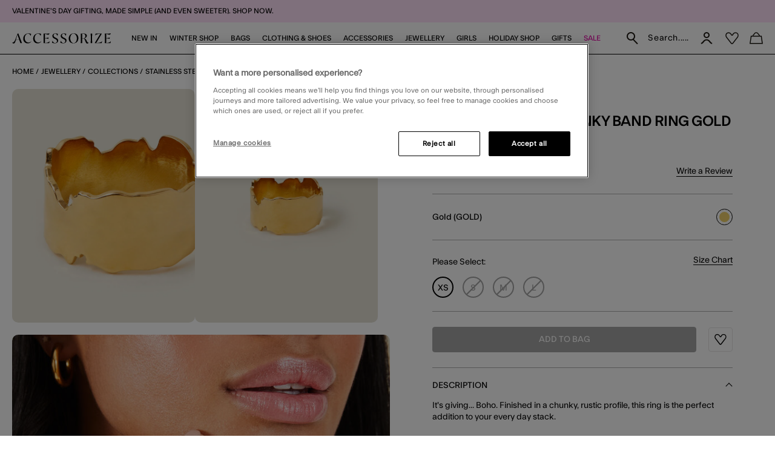

--- FILE ---
content_type: text/html;charset=UTF-8
request_url: https://www.accessorize.com/row/stainless-steel-chunky-band-ring-gold-31012570021.html
body_size: 48298
content:




























<!DOCTYPE html>
<html lang="default" xml:lang="default">
<head>


    
    
    


















<script>
    window.STATIC_URL = "/on/demandware.static/Sites-accessorize-global-Site/-/default/v1769929583511/js/";
</script>






<script defer src="/on/demandware.static/Sites-accessorize-global-Site/-/default/v1769929583511/lib/jquery/jquery-3.5.1.min.js"></script>

    <script defer type="text/javascript" src="/on/demandware.static/Sites-accessorize-global-Site/-/default/v1769929583511/js/main.js"></script>



    <script defer="defer" src="https://webservices.data-8.co.uk/Javascript/Loader.ashx?key=UB89-HB6J-QU6H-X4G9&amp;load=EmailValidation"></script>

    <script defer="defer" src="https://cdn.ometria.com/tags/b418f56c67aab32b.js"></script>

    <script defer="defer" src="/on/demandware.static/Sites-accessorize-global-Site/-/default/v1769929583511/js/ometria.js"></script>

    <script defer="defer" src="/on/demandware.static/Sites-accessorize-global-Site/-/default/v1769929583511/js/countdown.min.js"></script>



    









    <script defer type="text/javascript" src="/on/demandware.static/Sites-accessorize-global-Site/-/default/v1769929583511/js/app.js"></script>


<meta charset=UTF-8>

<meta http-equiv="x-ua-compatible" content="ie=edge">

<meta name="viewport" content="width=device-width, initial-scale=1, maximum-scale=5">
<meta name = "format-detection" content = "telephone=no">


    <title>Stainless Steel Chunky Band Ring Gold | Stainless Steel | Accessorize Global</title>

    
        <meta name="description" content="Shop the Stainless Steel Chunky Band Ring Gold from the Stainless Steel collection at Accessorize Global."/>
    
    


    
    
        
            <meta name="robots" content="index, follow">
        
    
        
            <meta property="og:url" content="https://www.accessorize.com/on/demandware.store/Sites-accessorize-global-Site/default/Product-GlobaleShow?geCountry=US&amp;geCurrency=USD&amp;pid=31012570021">
        
    



    
        <link
        rel=image_src
        href=https://www.accessorize.com/dw/image/v2/BDLV_PRD/on/demandware.static/-/Sites-accessorize-master-catalog/default/dw5226d85f/images/large/01_31012570021_1.jpg?sw=663&amp;sh=848&amp;sm=cut
        >
    
        <meta
        property=og:product:price:amount
        content=29.00
        >
    
        <meta
        property=og:product:price:currency
        content=GBP
        >
    




<link rel="icon" type="image/png" href="/on/demandware.static/Sites-accessorize-global-Site/-/default/dw9ede91dc/images/favicons/favicon-32.png" sizes="32x32"/>
<link rel="icon" type="image/png" href="/on/demandware.static/Sites-accessorize-global-Site/-/default/dwfbf3ee9b/images/favicons/favicon-57.png" sizes="57x57"/>
<link rel="icon" type="image/png" href="/on/demandware.static/Sites-accessorize-global-Site/-/default/dw9f7d7b3e/images/favicons/favicon-76.png" sizes="76x76"/>
<link rel="icon" type="image/png" href="/on/demandware.static/Sites-accessorize-global-Site/-/default/dw7e90a317/images/favicons/favicon-96.png" sizes="96x96"/>
<link rel="icon" type="image/png" href="/on/demandware.static/Sites-accessorize-global-Site/-/default/dw98edaf29/images/favicons/favicon-128.png" sizes="128x128"/>
<link rel="icon" type="image/png" href="/on/demandware.static/Sites-accessorize-global-Site/-/default/dw83e5acee/images/favicons/favicon-228.png" sizes="228x228"/>


<link rel="shortcut icon" sizes="196x196" href="/on/demandware.static/Sites-accessorize-global-Site/-/default/dw1000aa20/images/favicons/favicon-196.png"/>


<link rel="apple-touch-icon" href="/on/demandware.static/Sites-accessorize-global-Site/-/default/dw6fd3bc11/images/favicons/favicon-180.png" sizes="180x180"/>


<meta name="msapplication-TileColor" content="#FFFFFF"/>
<meta name="msapplication-TileImage" content="/on/demandware.static/Sites-accessorize-global-Site/-/default/dwb1385617/images/favicons/favicon-144.png" />


<meta name="msapplication-config" content="/on/demandware.static/Sites-accessorize-global-Site/-/default/v1769929583511/images/favicons/browserconfig.xml"/>




<link rel="preload" href="/on/demandware.static/Sites-accessorize-global-Site/-/default/v1769929583511/fonts/icons/slcicons.woff2?b56764aa206380aa1459182f2cebd678" as="font" type="font/woff2" crossorigin="anonymous">
<link rel="preload" href="/on/demandware.static/Sites-accessorize-global-Site/-/default/dwd30a6e80/fonts/ft-system/regular/FTSystem-BlankRegular.woff" as="font" type="font/woff" crossorigin="anonymous">
<link rel="preload" href="/on/demandware.static/Sites-accessorize-global-Site/-/default/dw9b010fd7/fonts/ft-system/medium/FTSystem-BlankMedium.woff" as="font" type="font/woff" crossorigin="anonymous">
<link rel="preload" href="/on/demandware.static/Sites-accessorize-global-Site/-/default/dw1456bc69/fonts/ft-system/semibold/FTSystem-BlankSemibold.woff" as="font" type="font/woff" crossorigin="anonymous">

<style>
    @font-face {
        font-family: "slcicons";
        src: url("/on/demandware.static/Sites-accessorize-global-Site/-/default/v1769929583511/fonts/icons/slcicons.eot?b56764aa206380aa1459182f2cebd678?#iefix") format("embedded-opentype"),
            url("/on/demandware.static/Sites-accessorize-global-Site/-/default/v1769929583511/fonts/icons/slcicons.woff2?b56764aa206380aa1459182f2cebd678") format("woff2"),
            url("/on/demandware.static/Sites-accessorize-global-Site/-/default/v1769929583511/icons/slcicons.woff?b56764aa206380aa1459182f2cebd678") format("woff"),
            url("/on/demandware.static/Sites-accessorize-global-Site/-/default/v1769929583511/fonts/icons/slcicons.ttf?b56764aa206380aa1459182f2cebd678") format("truetype"),
            url("/on/demandware.static/Sites-accessorize-global-Site/-/default/v1769929583511/fonts/icons/slcicons.svg?b56764aa206380aa1459182f2cebd678#slcicons") format("svg");
        font-display: swap;
    }

    @font-face {
        font-family: "FT System Blank Regular";
        src: url("/on/demandware.static/Sites-accessorize-global-Site/-/default/v1769929583511/fonts/ft-system/FTSystem-BlankRegular.eot");
        src: url("/on/demandware.static/Sites-accessorize-global-Site/-/default/v1769929583511/fonts/ft-system/regular/FTSystem-BlankRegular.eot?#iefix") format("embedded-opentype"),
            url("/on/demandware.static/Sites-accessorize-global-Site/-/default/dwd30a6e80/fonts/ft-system/regular/FTSystem-BlankRegular.woff") format("woff"),
            url("/on/demandware.static/Sites-accessorize-global-Site/-/default/dw09df3047/fonts/ft-system/regular/FTSystem-BlankRegular.woff2") format("woff2"),
            url("/on/demandware.static/Sites-accessorize-global-Site/-/default/dwb4458490/fonts/ft-system/regular/FTSystem-BlankRegular.ttf") format("truetype");
        font-weight: normal;
        font-style: normal;
        font-display: swap;
    }

    @font-face {
        font-family: "FT System Blank Medium";
        src: url("/on/demandware.static/Sites-accessorize-global-Site/-/default/v1769929583511/fonts/ft-system/medium/FTSystem-BlankMedium.eot");
        src: url("/on/demandware.static/Sites-accessorize-global-Site/-/default/v1769929583511/fonts/ft-system/medium/FTSystem-BlankMedium.eot?#iefix") format("embedded-opentype"),
            url("/on/demandware.static/Sites-accessorize-global-Site/-/default/dw9b010fd7/fonts/ft-system/medium/FTSystem-BlankMedium.woff") format("woff"),
            url("/on/demandware.static/Sites-accessorize-global-Site/-/default/dw792e9ff4/fonts/ft-system/medium/FTSystem-BlankMedium.woff2") format("woff2"),
            url("/on/demandware.static/Sites-accessorize-global-Site/-/default/dwfed219c3/fonts/ft-system/medium/FTSystem-BlankMedium.ttf") format("truetype");
        font-weight: normal;
        font-style: normal;
        font-display: swap;
    }

    @font-face {
        font-family: "FT System Blank Semibold";
        src: url("/on/demandware.static/Sites-accessorize-global-Site/-/default/v1769929583511/fonts/ft-system/semibold/FTSystem-BlankSemibold.eot");
        src: url("/on/demandware.static/Sites-accessorize-global-Site/-/default/v1769929583511/fonts/ft-system/semibold/FTSystem-BlankSemibold.eot?#iefix") format("embedded-opentype"),
            url("/on/demandware.static/Sites-accessorize-global-Site/-/default/dw1456bc69/fonts/ft-system/semibold/FTSystem-BlankSemibold.woff") format("woff"),
            url("/on/demandware.static/Sites-accessorize-global-Site/-/default/dw548c1ca5/fonts/ft-system/semibold/FTSystem-BlankSemibold.woff2") format("woff2"),
            url("/on/demandware.static/Sites-accessorize-global-Site/-/default/dwf50ee189/fonts/ft-system/semibold/FTSystem-BlankSemibold.ttf") format("truetype");
        font-weight: normal;
        font-style: normal;
        font-display: swap;
    }

    @font-face {
        font-family: "Ogg Regular";
        src: url("/on/demandware.static/Sites-accessorize-global-Site/-/default/v1769929583511/fonts/Ogg-Regular.eot");
        src: url("/on/demandware.static/Sites-accessorize-global-Site/-/default/v1769929583511/fonts/ogg/regular/Ogg-Regular.eot?#iefix") format("embedded-opentype"),
            url("/on/demandware.static/Sites-accessorize-global-Site/-/default/dw64612ddb/fonts/ogg/regular/Ogg-Regular.woff") format("woff"),
            url("/on/demandware.static/Sites-accessorize-global-Site/-/default/dw4e3d1c96/fonts/ogg/regular/Ogg-Regular.woff2") format("woff2"),
            url("/on/demandware.static/Sites-accessorize-global-Site/-/default/dwb3811932/fonts/ogg/regular/Ogg-Regular.ttf") format("truetype");
        font-weight: normal;
        font-style: normal;
        font-display: swap;
    }

    @font-face {
        font-family: "Ogg Regular Italic";
        src: url("/on/demandware.static/Sites-accessorize-global-Site/-/default/v1769929583511/fonts/Ogg-RegularItalic.eot");
        src: url("/on/demandware.static/Sites-accessorize-global-Site/-/default/v1769929583511/fonts/ogg/italic/Ogg-RegularItalic.eot?#iefix") format("embedded-opentype"),
            url("/on/demandware.static/Sites-accessorize-global-Site/-/default/dwe25df405/fonts/ogg/italic/Ogg-RegularItalic.woff") format("woff"),
            url("/on/demandware.static/Sites-accessorize-global-Site/-/default/dwe8b7616c/fonts/ogg/italic/Ogg-RegularItalic.woff2") format("woff2"),
            url("/on/demandware.static/Sites-accessorize-global-Site/-/default/dw52d4e058/fonts/ogg/italic/Ogg-RegularItalic.ttf") format("truetype");
        font-weight: normal;
        font-style: normal;
        font-display: swap;
    }

    @font-face {
        font-family: "Adobe Handwriting Ernie";
        src: url("/on/demandware.static/Sites-accessorize-global-Site/-/default/dw66f6e395/fonts/adobe-handwriting-ernie/font.eot");
        src: url("/on/demandware.static/Sites-accessorize-global-Site/-/default/v1769929583511/fonts/adobe-handwriting-ernie/font.eot?#iefix") format("embedded-opentype"),
            url("/on/demandware.static/Sites-accessorize-global-Site/-/default/dwcdf94614/fonts/adobe-handwriting-ernie/font.woff") format("woff"),
            url("/on/demandware.static/Sites-accessorize-global-Site/-/default/dweacb6c77/fonts/adobe-handwriting-ernie/font.woff2") format("woff2"),
            url("/on/demandware.static/Sites-accessorize-global-Site/-/default/dwb9e395f9/fonts/adobe-handwriting-ernie/font.ttf") format("truetype");
        font-weight: normal;
        font-style: normal;
        font-display: swap;
    }

</style>



    <link as="style" href="/on/demandware.static/Sites-accessorize-global-Site/-/default/v1769929583511/css/global-styles.css" rel="preload" crossorigin="anonymous" />
    <link rel="stylesheet" href="/on/demandware.static/Sites-accessorize-global-Site/-/default/v1769929583511/css/global-styles.css" crossorigin="anonymous" />



    <link as="style" href="/on/demandware.static/Sites-accessorize-global-Site/-/default/v1769929583511/css/pages/page-product.css" rel="preload" />
    <link rel="stylesheet" href="/on/demandware.static/Sites-accessorize-global-Site/-/default/v1769929583511/css/pages/page-product.css" media="none" onload="if(media!=='all')media='all';" class="js-main-styles"/>



<noscript id="deferred-styles">
    
</noscript>

<noscript>
    
        <link rel="stylesheet" href="/on/demandware.static/Sites-accessorize-global-Site/-/default/v1769929583511/css/pages/page-product.css" />
    
    <link rel="stylesheet" href="/on/demandware.static/Sites-accessorize-global-Site/-/default/v1769929583511/css/noscript-styles.css" />
</noscript>

<script>
    (function () {
        document.documentElement.classList.add('b-js__in');

        var loadDeferredStyles = function() {
            var addStylesNode = document.getElementById('deferred-styles'),
                head = document.getElementsByTagName('head')[0];

            head.insertAdjacentHTML('beforeend', addStylesNode.textContent);
            addStylesNode.parentElement.removeChild(addStylesNode);
        },
        raf = window.requestAnimationFrame || window.mozRequestAnimationFrame || window.webkitRequestAnimationFrame || window.msRequestAnimationFrame;

        if (!raf) {
            window.addEventListener('load', loadDeferredStyles);
            return
        }

        raf(function() {
            window.setTimeout(loadDeferredStyles, 0);
        });
    })();
</script>




    
        <link rel="alternate" hreflang="x-default" href="https://www.accessorize.com/row/stainless-steel-chunky-band-ring-gold-31012570021.html" />
    
        <link rel="alternate" hreflang="en-ie" href="https://www.accessorize.com/ie/stainless-steel-chunky-band-ring-gold-31012570021.html" />
    
        <link rel="alternate" hreflang="en-gb" href="https://www.accessorize.com/uk/stainless-steel-chunky-band-ring-gold-31012570021.html" />
    











<!-- Marketing Cloud Analytics -->
<script type="text/javascript" src="//100002076.collect.igodigital.com/collect.js" defer></script>
<!-- End Marketing Cloud Analytics -->


<style>
:root{--header-height: 140px;--initial-header-height: 140px;--sticky-header-height: 115px;--rec-bg-color: #ff5948;--complete-bg-color: #c5dfff;--line-clamp: 3}@media(max-width: 1024px){:root{--header-height: 73px;--initial-header-height: 73px;--sticky-header-height: 48px}}@media(max-width: 767px){:root{--header-height: 98px;--initial-header-height: 98px;--sticky-header-height: 58px}}.b-header-layout__content{margin:auto;max-width:1920px;padding:0 15px}.b-header-layout__content-wrapper{-webkit-box-align:center;-ms-flex-align:center;align-items:center}@media(min-width: 768px){.b-header-layout__content{padding:0 34px}}@media(min-width: 1025px){.b-header-layout__content{padding:0 36px}}@media(min-width: 1440px){.b-header-layout__content{padding:0 40px}}.b-header-layout__burger{-webkit-box-align:end;-ms-flex-align:end;align-items:flex-end;display:-webkit-box;display:-ms-flexbox;display:flex}@media(min-width: 1025px){.b-header-layout__burger-wrapper{display:none}}@media(min-width: 1025px){.b-header-layout__mobile{display:none}}.b-header-layout__localization{margin-left:auto}@media(min-width: 320px)and (max-width: 767.98px){.b-header-layout__localization{display:none}}.b-header-layout__search{padding-right:0;padding-left:0}.b-header-layout__utility-wrapper{display:-webkit-box;display:-ms-flexbox;display:flex}@media(min-width: 320px)and (max-width: 767.98px){.b-header-layout__utility{display:none}}@media(min-width: 1025px){.b-header-layout__nav{-ms-flex-item-align:end;align-self:flex-end}}.b-header-layout__nav--separated{padding-right:5px;padding-left:5px}@media(min-width: 768px){.b-header-layout__nav--separated{padding-right:10px;padding-left:10px}}@media(min-width: 1025px){.b-header-layout__nav--separated{-webkit-box-flex:0;-ms-flex:0 0 100%;flex:0 0 100%;max-width:100%;-webkit-box-ordinal-group:2;-ms-flex-order:1;order:1}}.b-header-layout__row{display:-webkit-box;display:-ms-flexbox;display:flex;-ms-flex-wrap:wrap;flex-wrap:wrap;margin-left:-5px;margin-right:-5px}@media(min-width: 768px){.b-header-layout__row{margin-right:-10px;margin-left:-10px}}.b-header-layout__col-auto{-webkit-box-flex:0;-ms-flex:0 0 auto;flex:0 0 auto;max-width:100%;padding-right:5px;padding-left:5px}@media(min-width: 768px){.b-header-layout__col-auto{padding-right:10px;padding-left:10px}}.b-header-layout__slot{-ms-flex-wrap:nowrap;flex-wrap:nowrap;padding:10px 0 10px 5px}@media(min-width: 768px){.b-header-layout__slot{min-height:37px;padding-left:10px}}.b-header-layout__slot-wrapper{-webkit-box-flex:0;-ms-flex:0 0 100%;flex:0 0 100%;max-width:100%}@media(min-width: 768px){.b-header-layout__slot-wrapper{-webkit-box-flex:0;-ms-flex:0 0 75%;flex:0 0 75%;max-width:75%;text-align:left}}@media only screen and (min-width: 768px)and (max-width: 1024px)and (orientation: portrait){.b-header-layout__slot-wrapper{max-width:65%}}.b-header-layout__slot-wrapper .b-content__container{margin:auto 0}@media(max-width: 319.98px){.h-hidden__xs{display:none}}@media(max-width: 319.98px){.h-hidden__xs-down{display:none !important}}.h-hidden__xs-up{display:none !important}@media(max-width: 319.98px){.h-visible__xs{display:block}}@media(max-width: 319.98px){.h-visible__xs-down{display:block !important}}.h-visible__xs-up{display:block !important}@media(min-width: 320px)and (max-width: 767.98px){.h-hidden__sm{display:none}}@media(max-width: 767.98px){.h-hidden__sm-down{display:none !important}}@media(min-width: 320px){.h-hidden__sm-up{display:none !important}}@media(min-width: 320px)and (max-width: 767.98px){.h-visible__sm{display:block}}@media(max-width: 767.98px){.h-visible__sm-down{display:block !important}}@media(min-width: 320px){.h-visible__sm-up{display:block !important}}@media(min-width: 768px)and (max-width: 1024.98px){.h-hidden__md{display:none}}@media(max-width: 1024.98px){.h-hidden__md-down{display:none !important}}@media(min-width: 768px){.h-hidden__md-up{display:none !important}}@media(min-width: 768px)and (max-width: 1024.98px){.h-visible__md{display:block}}@media(max-width: 1024.98px){.h-visible__md-down{display:block !important}}@media(min-width: 768px){.h-visible__md-up{display:block !important}}@media(min-width: 1025px)and (max-width: 1439.98px){.h-hidden__lg{display:none}}@media(max-width: 1439.98px){.h-hidden__lg-down{display:none !important}}@media(min-width: 1025px){.h-hidden__lg-up{display:none !important}}@media(min-width: 1025px)and (max-width: 1439.98px){.h-visible__lg{display:block}}@media(max-width: 1439.98px){.h-visible__lg-down{display:block !important}}@media(min-width: 1025px){.h-visible__lg-up{display:block !important}}@media(min-width: 1440px)and (max-width: 1919.98px){.h-hidden__xl{display:none}}@media(max-width: 1919.98px){.h-hidden__xl-down{display:none !important}}@media(min-width: 1440px){.h-hidden__xl-up{display:none !important}}@media(min-width: 1440px)and (max-width: 1919.98px){.h-visible__xl{display:block}}@media(max-width: 1919.98px){.h-visible__xl-down{display:block !important}}@media(min-width: 1440px){.h-visible__xl-up{display:block !important}}@media(min-width: 1920px){.h-hidden__xxl{display:none}}.h-hidden__xxl-down{display:none !important}@media(min-width: 1920px){.h-hidden__xxl-up{display:none !important}}@media(min-width: 1920px){.h-visible__xxl{display:block}}.h-visible__xxl-down{display:block !important}@media(min-width: 1920px){.h-visible__xxl-up{display:block !important}}.h-locked:not(.h-hide-content){position:fixed;top:0;right:0;left:0;height:100vh;width:100vw}.h-hidden,.hidden{display:none !important}.h-visible{display:block !important}.h-disabled{pointer-events:none}.responsive-utilities .is-visible{color:#468847;background-color:#dff0d8}.responsive-utilities .is-hidden{color:#ccc;background-color:#f9f9f9}.b-localization{font-size:12px}.b-nav .b-localization{margin-top:20px}.b-localization__wrap{-webkit-box-align:center;-ms-flex-align:center;align-items:center;display:-webkit-box;display:-ms-flexbox;display:flex}.b-localization__title{display:block;font-family:"FT System Blank Medium";margin-bottom:15px}.b-header__top .b-localization__title,.b-nav .b-localization__title{display:none}.b-localization__code{font-family:"FT System Blank Medium"}.b-localization__symbol{font-family:"FT System Blank Regular"}.b-localization__change{background:none;border:0;border-bottom:1px solid rgba(0,0,0,0);-webkit-box-shadow:none;box-shadow:none;color:#1b1710;cursor:pointer;display:inline;font-family:"FT System Blank Regular";text-decoration:none;border-color:#1b1710;line-height:normal;margin-left:10px;text-transform:none}@media(hover: hover){.b-localization__change:hover{border-color:#adadad}}@media(hover: none){.b-localization__change:active{border-color:#adadad}}.b-localization__change.h-disabled{color:#adadad;cursor:default;border-color:#adadad}.b-header__top .b-localization__change{background:none;border:0;border-bottom:1px solid rgba(0,0,0,0);-webkit-box-shadow:none;box-shadow:none;color:#fff;cursor:pointer;display:inline;font-family:"FT System Blank Regular";text-decoration:none;border-color:#fff}@media(hover: hover){.b-header__top .b-localization__change:hover{border-color:#adadad}}@media(hover: none){.b-header__top .b-localization__change:active{border-color:#adadad}}.b-header__top .b-localization__change.h-disabled{color:#adadad;cursor:default;border-color:#adadad}.globale_popup_wrapper .CustomSwitcherPopup{border:0}.globale_popup_wrapper .CustomSwitcherPopup .glPopupContent{padding:40px 30px}.globale_popup_wrapper .CustomSwitcherPopup .gleContent{margin-bottom:20px;padding:0}.globale_popup_wrapper .CustomSwitcherPopup #gle_selectedCountry{background-color:#fff}.globale_popup_wrapper .glDefaultPopupContainer{background-color:#fff;font-family:"FT System Blank Regular";position:relative}.globale_popup_wrapper .gle_mobile .CustomWelcomePopup{margin:0 auto}.globale_popup_wrapper .gle_mobile .glPopupContent{background:none}.globale_popup_wrapper .glMainContent{margin:0 auto}.globale_popup_wrapper .dropDownRow .caption{display:none}.globale_popup_wrapper .switchertitle.glTitle{color:inherit;font-style:normal;font-weight:normal;font-size:20px;font-family:"FT System Blank Medium";line-height:24px;letter-spacing:.84px;margin-bottom:10px}@media(min-width: 768px)and (max-width: 1024.98px){.globale_popup_wrapper .switchertitle.glTitle{font-size:18px;line-height:22px}}.b-localization__wrap{margin-right:-10px}.b-footer .b-localization__wrap{margin-left:-5px}.b-localization__title{font-size:13px}.b-footer .b-localization__title{font-size:12px;margin-bottom:2px}.b-footer .b-localization{overflow:hidden}@media(min-width: 320px)and (max-width: 767.98px){.b-footer .b-localization{margin-bottom:40px}}.b-nav .b-localization{margin-top:65px}.b-nav .b-localization__wrap{padding:0 15px 17px;margin-right:0;line-height:140%}.b-nav .b-localization__code{font-size:12px;letter-spacing:normal;margin-left:0}.b-nav .b-localization__change{border:none;margin-left:5px}.b-nav .b-localization__change::before{content:attr(aria-label);font-family:"FT System Blank Regular";position:relative;line-height:140%;text-decoration:underline;-webkit-transform:none;transform:none}.b-header__top .b-localization__change{border:none;color:#fff;display:inline-block;height:11px;font-size:11px;scale:.5;margin-bottom:3px;width:12px;text-decoration:none}.b-header__top .b-localization__change::before{color:inherit;display:contents;line-height:14px}.b-footer .b-localization__change::before{display:none}.b-footer .b-localization__change:hover{border-color:#e100a3}.b-localization__change-txt{display:none}.b-footer .b-localization__change-txt{display:inline-block;color:#000}.b-localization__code{font-family:"FT System Blank Regular";font-size:11px;margin-left:5px;letter-spacing:.5px}.b-footer .b-localization__code{font-size:12px}.b-header{position:sticky;left:0;top:0;background:#fff;-webkit-transition:top .25s ease-in-out;transition:top .25s ease-in-out;-webkit-transition-duration:.25s;transition-duration:.25s;width:100%;z-index:40}.b-header.h-sticky,.minicart-is-active .b-header{position:fixed}@media(max-width: 1024.98px){.b-header.h-invisible-header{overflow:hidden;pointer-events:none;-webkit-transform:translateY(-100%);transform:translateY(-100%)}.h-locked .b-header.h-invisible-header{-webkit-transform:none;transform:none}}.b-header_transparent{margin-bottom:calc(var(--sticky-header-height)*-1)}@media(min-width: 768px){.b-header--menu-active{z-index:41}}.b-header__top{color:#000;font-style:normal;font-weight:normal;font-size:8px;font-family:"FT System Blank Regular";line-height:11px;letter-spacing:normal;background:#ffecf5}@media(min-width: 768px){.b-header__top{font-size:9px;line-height:10px}}.b-header__top a{color:inherit}.b-header__store{display:none}@media(min-width: 1025px){.b-header__store{display:-webkit-box;display:-ms-flexbox;display:flex;gap:10px;-webkit-box-align:center;-ms-flex-align:center;align-items:center;margin-left:auto;padding:7px 0 7px 20px;width:-webkit-fit-content;width:-moz-fit-content;width:fit-content;-ms-flex-negative:0;flex-shrink:0;line-height:11px;position:relative}.b-header__store-inner::before{position:absolute;top:0;left:0;content:"";width:2px;height:100%;background:#fff}}.b-header .b-store-selector{text-transform:uppercase;display:-webkit-box;display:-ms-flexbox;display:flex;-webkit-box-align:center;-ms-flex-align:center;align-items:center;-webkit-column-gap:4px;-moz-column-gap:4px;column-gap:4px}.b-header .b-store-selector__icon{width:22px;height:22px;border-radius:50%;background-color:rgba(0,0,0,0);display:-webkit-box;display:-ms-flexbox;display:flex;-webkit-box-pack:center;-ms-flex-pack:center;justify-content:center;-webkit-box-align:center;-ms-flex-align:center;align-items:center;font-size:12px;color:#000;-ms-flex-negative:0;flex-shrink:0;-ms-flex-item-align:start;align-self:flex-start;background-color:#be00ff;font-size:14px}.b-header .b-store-selector__icon::before{color:#000;position:static;-webkit-transform:none;transform:none}.b-header .b-store-selector__icon::before{height:13px}.b-header .b-store-selector__store{line-height:8px}.b-header__store--mobile{padding:5px 20px;border-bottom:1px solid #000;overflow-x:auto}@media(min-width: 1025px){.b-header__store--mobile{display:none}}.b-header__store--mobile-inner{display:-webkit-box;display:-ms-flexbox;display:flex;width:-webkit-max-content;width:-moz-max-content;width:max-content;text-wrap:nowrap}.b-header__store--mobile .b-store-selector{color:#000;font-style:normal;font-weight:normal;font-size:9px;font-family:"FT System Blank Regular";line-height:11px;letter-spacing:normal;-webkit-column-gap:9px;-moz-column-gap:9px;column-gap:9px}.b-header__store--mobile .b-store-selector .m-highlighted{color:#be00ff}.b-header__store--mobile .b-store-selector .m-highlighted.b-link__underlined{border-color:#be00ff}.b-header__logo{height:17px}@media(max-width: 1024.98px){.b-header__logo{max-width:48%;margin-right:auto}}.b-header__logo-white{display:none}.b-header__main{position:relative;padding:7px 0;background-color:#fff;border-bottom:1px solid #000}@media(min-width: 768px){.b-header__main{padding:3px 0}}@media(min-width: 1025px){.b-header__main{padding:0}}.h-locked .b-header__main,.b-homepage__wrapper.h-locked .b-header__main,.b-header--menu-active.b-header_transparent .b-header__main{background:#fff}.h-white-text .b-header__main{border-color:#fff}.h-sticky .b-header__main{border-color:#000}.b-header__skip{position:absolute;top:0;left:0;opacity:0}.b-header__inner{padding:5px 0}.b-header__burger__wrapper{-webkit-box-ordinal-group:0;-ms-flex-order:-1;order:-1}@media(max-width: 1024.98px){.b-header__burger__wrapper{margin-right:10px}}.b-header__main__menu{display:none}.b-header-layout__content{padding:0 20px}.b-header-layout__slot{padding:0 5px}@media(min-width: 768px){.b-header-layout__slot{padding:0 10px}}.b-header-layout__slot-wrapper{padding:7px 0}@media(min-width: 768px){.b-header-layout__slot-wrapper{padding:13px 0;-webkit-box-flex:unset;-ms-flex:unset;flex:unset;max-width:unset;width:0;-webkit-box-flex:1;-ms-flex-positive:1;flex-grow:1}}.b-header__banner{background-color:#5c92e4;color:#000;font-size:15px;text-align:center}.b-homepage__wrapper .b-header_transparent.b-header.h-sticky{background-color:#fff}@media(max-width: 1024.98px){.b-header__burger{-webkit-box-align:center;-ms-flex-align:center;align-items:center;font-size:16px;height:16px;position:relative;width:18px}.b-header__burger .icon-close{display:none}.h-active .b-header__burger{font-size:15px}.h-active .b-header__burger .icon-close{display:inline}.h-active .b-header__burger .icon-hamburger{display:none}}.b-nav{background-color:#fff}@media(min-width: 1025px){.b-nav{-webkit-box-flex:1;-ms-flex-positive:1;flex-grow:1}}@media(min-width: 1025px){.b-header_transparent .b-nav{background-color:rgba(0,0,0,0)}}@media(min-width: 1025px){.b-nav--separated .b-nav__link{padding:10px 0 20px}}.b-nav--separated .b-nav__item:first-of-type{padding-left:0}.b-nav--separated .b-utility__item{padding:14px 10px 5px}@media(min-width: 1025px){.b-nav{position:static}}@media(max-width: 1024.98px){.b-nav{position:fixed;top:0;bottom:0;left:-100%;-webkit-transition:left .25s ease-in-out;transition:left .25s ease-in-out;scrollbar-width:thin;scrollbar-color:#a5a5a5 #fff;background:#fff;max-width:calc(100% - 40px);overflow-y:auto;text-align:left;visibility:visible;width:100vw;z-index:40;background-color:#fff;overflow:visible;padding:0}.b-nav::-webkit-scrollbar{height:4px;width:2px}.b-nav::-webkit-scrollbar-track{background:#fff;border-radius:0}.b-nav::-webkit-scrollbar-thumb{background:#a5a5a5;border-radius:0}.b-nav::-webkit-scrollbar-thumb:window-inactive{background:#a5a5a5}}@media(max-width: 1024.98px)and (min-width: 768px){.b-nav{max-width:375px}}@media(max-width: 1024.98px)and (min-width: 320px){.b-nav{padding:20px 15px}}@media(max-width: 1024.98px)and (min-width: 768px){.b-nav{padding:20px 34px}}@media(max-width: 1024.98px)and (min-width: 1025px){.b-nav{padding:20px 36px}}@media(max-width: 1024.98px)and (min-width: 1440px){.b-nav{padding:20px 40px}}@media(max-width: 1024.98px){.h-active .b-nav{left:0}}@media(max-width: 1024.98px){.b-nav.b-header-layout__col-auto{padding:0}}.b-nav__link{color:inherit;font-style:normal;font-weight:normal;font-size:14px;font-family:"FT System Blank Medium";line-height:1;letter-spacing:normal}@media(min-width: 1025px){.b-nav__link{display:block;padding:20px 0;text-align:center;text-decoration:none;text-transform:uppercase;z-index:11}}@media(max-width: 1024.98px){.b-nav__link{font-family:"FT System Blank Semibold"}}@media(min-width: 1025px){.b-nav__container{-webkit-box-pack:center;-ms-flex-pack:center;justify-content:center;display:-webkit-box;display:-ms-flexbox;display:flex;margin-bottom:0}}@media(min-width: 1025px){.b-nav__item{list-style-type:none;padding:0 10px}.b-nav__item:first-child{margin-left:0}.b-nav__item--image_wrapper{display:none}}.b-customTopSlot-wrapper.h-sticky{padding-top:calc(var(--initial-header-height) - var(--sticky-header-height))}.b-utility{position:static}.b-utility__quantity{display:none}.b-utility__quantity.h-active,.h-active>.b-utility__quantity{display:inline}.b-utility .b-utility__quantity-count{color:#fff;font-style:normal;font-weight:normal;font-size:7px;font-family:"FT System Blank Regular";line-height:16px;letter-spacing:.3px;position:absolute;top:19px;right:5px;background-color:#000;border-radius:50%;height:14px;margin:auto;width:14px}@media(max-width: 1024.98px){.b-utility .b-utility__quantity-count{line-height:14px;right:0}}.b-card .b-utility__quantity-count{color:#8c8b8b;font-family:"FT System Blank Semibold";letter-spacing:normal}@media(min-width: 768px){.b-utility__quantity-text{display:none}}.b-utility__search{background:none;border:none}@media(max-width: 1439.98px){.b-utility__search{margin-left:0 !important}}@media(min-width: 768px){.b-utility__search{min-height:49px;padding-right:0}}@media(max-width: 1024.98px){.b-utility__search{min-height:48px;padding-right:0}}@media(max-width: 767.98px){.b-utility__search{height:auto}}.b-utility__search.b-utility__item{-webkit-box-align:center;-ms-flex-align:center;align-items:center;display:-webkit-box;display:-ms-flexbox;display:flex}@media(max-width: 767.98px){.b-utility__search.b-utility__item{height:auto}}.b-utility__icon{display:block;font-size:20px;height:20px;margin:auto;width:20px}.b-utility__text{display:none}.b-utility__item{position:relative;color:inherit;font-style:normal;font-weight:normal;font-size:11px;font-family:"FT System Blank Regular";line-height:1;letter-spacing:normal;display:block;padding:14px 10px;text-decoration:none;text-align:center;z-index:1}.b-utility__item::before,.b-utility__item::after{position:absolute;top:auto;bottom:0;left:50%;background:#1b1710;content:"";height:1px;-webkit-transform:none;transform:none;width:0}.b-utility__item::after{left:auto;right:50%}@media(hover: hover){.b-utility__item:hover::before,.b-utility__item:hover::after{width:20px}}@media(hover: none){.b-utility__item:active::before,.b-utility__item:active::after{width:20px}}.b-utility__item--active::before,.b-utility__item--active::after,.b-utility__item.h-active::before,.b-utility__item.h-active::after,.h-active>.b-utility__item::before,.h-active>.b-utility__item::after{width:20px}.b-utility__item::before,.b-utility__item::after{display:none}.b-utility__item--search{-webkit-box-align:center;-ms-flex-align:center;align-items:center;display:-webkit-box;display:-ms-flexbox;display:flex}.b-utility__line{color:#000;font-style:normal;font-weight:normal;font-size:14px;font-family:"FT System Blank Regular";line-height:20px;letter-spacing:.6px;margin-left:15px;text-align:left}.h-white-text .b-utility__line{color:#fff}.h-sticky .b-utility__line,.b-header--menu-active.b-header_transparent .b-utility__line{color:#000}@media(min-width: 320px)and (max-width: 767.98px){.b-utility__line{display:none}}@media(max-width: 767.98px){.b-utility__element--user{display:none}}.b-search__banner{min-height:15px}.b-search__description-content{display:-webkit-box;overflow:hidden;text-overflow:ellipsis;position:relative;-webkit-box-orient:vertical;-webkit-line-clamp:var(--line-clamp);display:-webkit-box;overflow:hidden}.b-search__description-content p{all:unset;display:contents}.b-search__description-content.h-long-text{display:block;overflow:visible}.h-read__content .b-search__description-content.h-long-text{display:-webkit-box;overflow:hidden}.b-search__description-content.h-read-hidden{position:absolute;display:block}.b-giftnotesform__wrapper{letter-spacing:normal;margin-top:50px}@media(max-width: 1024.98px){.b-giftnotesform__wrapper{margin:30px 0 20px}}.minicart-is-active{padding-top:var(--main-header-height)}.b-container{position:relative}.b-container::before{position:fixed;top:0;right:0;left:0;background:#fff;content:"";height:100%;width:100%;z-index:40}.b-container::after{position:fixed;top:50%;left:50%;-webkit-animation:spinner 1s infinite linear;animation:spinner 1s infinite linear;border:2px rgba(0,0,0,.5) solid;border-left:2px #1b1710 solid;border-radius:50%;border-top:2px #1b1710 solid;content:"";height:46px;margin:-23px 0 0 -23px;width:46px;z-index:41}@-webkit-keyframes spinner{from{-webkit-transform:rotate(0deg);transform:rotate(0deg)}to{-webkit-transform:rotate(359deg);transform:rotate(359deg)}}@keyframes spinner{from{-webkit-transform:rotate(0deg);transform:rotate(0deg)}to{-webkit-transform:rotate(359deg);transform:rotate(359deg)}}*{margin:0;padding:0;-webkit-box-sizing:border-box;box-sizing:border-box}img{border:0;height:auto;max-width:100%;display:block;margin:0 auto}.b-wrapper{display:-webkit-box;display:-ms-flexbox;display:flex;-webkit-box-orient:vertical;-webkit-box-direction:normal;-ms-flex-direction:column;flex-direction:column;margin:auto;min-height:100%;min-width:320px}.b-panel{position:fixed;top:0;right:-100%;bottom:0;-webkit-transition:right .25s ease-in-out;transition:right .25s ease-in-out;scrollbar-width:thin;scrollbar-color:#a5a5a5 #fff;background:#fff;max-width:calc(100% - 40px);overflow-y:auto;text-align:left;visibility:visible;width:100vw;z-index:40;background-color:#fff}.b-panel::-webkit-scrollbar{height:4px;width:2px}.b-panel::-webkit-scrollbar-track{background:#fff;border-radius:0}.b-panel::-webkit-scrollbar-thumb{background:#a5a5a5;border-radius:0}.b-panel::-webkit-scrollbar-thumb:window-inactive{background:#a5a5a5}@media(min-width: 768px){.b-panel{max-width:375px}}@media(min-width: 320px){.b-panel{padding:20px 15px}}@media(min-width: 768px){.b-panel{padding:20px 34px}}@media(min-width: 1025px){.b-panel{padding:20px 36px}}@media(min-width: 1440px){.b-panel{padding:20px 40px}}.h-active .b-panel{right:0}.b-panel[aria-hidden=true] a[href],.b-panel[aria-hidden=true] button:not([disabled]),.b-panel[aria-hidden=true] [tabindex]:not([disabled]){visibility:hidden}@media(min-width: 768px){.b-panel{padding:40px;max-width:405px}}.b-panel--left{position:fixed;top:0;bottom:0;left:-100%;-webkit-transition:left .25s ease-in-out;transition:left .25s ease-in-out;scrollbar-width:thin;scrollbar-color:#a5a5a5 #fff;background:#fff;max-width:calc(100% - 40px);overflow-y:auto;text-align:left;visibility:visible;width:100vw;z-index:40;background-color:#fff}.b-panel--left::-webkit-scrollbar{height:4px;width:2px}.b-panel--left::-webkit-scrollbar-track{background:#fff;border-radius:0}.b-panel--left::-webkit-scrollbar-thumb{background:#a5a5a5;border-radius:0}.b-panel--left::-webkit-scrollbar-thumb:window-inactive{background:#a5a5a5}@media(min-width: 768px){.b-panel--left{max-width:375px}}@media(min-width: 320px){.b-panel--left{padding:20px 15px}}@media(min-width: 768px){.b-panel--left{padding:20px 34px}}@media(min-width: 1025px){.b-panel--left{padding:20px 36px}}@media(min-width: 1440px){.b-panel--left{padding:20px 40px}}.h-active .b-panel--left{left:0}.b-panel--large{position:fixed;top:0;right:-100%;bottom:0;-webkit-transition:right .25s ease-in-out;transition:right .25s ease-in-out;scrollbar-width:thin;scrollbar-color:#a5a5a5 #fff;background:#fff;max-width:100%;overflow-y:auto;text-align:left;visibility:visible;width:100vw;z-index:40}.b-panel--large::-webkit-scrollbar{height:4px;width:2px}.b-panel--large::-webkit-scrollbar-track{background:#fff;border-radius:0}.b-panel--large::-webkit-scrollbar-thumb{background:#a5a5a5;border-radius:0}.b-panel--large::-webkit-scrollbar-thumb:window-inactive{background:#a5a5a5}@media(min-width: 768px){.b-panel--large{max-width:375px}}@media(min-width: 320px){.b-panel--large{padding:20px 15px}}@media(min-width: 768px){.b-panel--large{padding:20px 34px}}@media(min-width: 1025px){.b-panel--large{padding:20px 36px}}@media(min-width: 1440px){.b-panel--large{padding:20px 40px}}.h-active .b-panel--large{right:0}.b-panel__minicart{--minicart-top-position: var(--main-header-height);--space-to-minicart-buttons: calc(var(--minicart-top-position) + 55px);--minicart-buttons-block-end: calc(var(--space-to-minicart-buttons) + var(--minicart-buttons-height, 40px));overflow-y:hidden;max-width:415px;padding:20px 40px}.b-panel__minicart.is-under-header{--minicart-top-position: var(--header-height)}.b-panel__minicart .b-minitile__list{scrollbar-width:thin;scrollbar-color:#000 #fff;max-height:calc(100vh - var(--minicart-buttons-block-end) - 19px)}.b-panel__minicart .b-minitile__list::-webkit-scrollbar{height:4px;width:2px}.b-panel__minicart .b-minitile__list::-webkit-scrollbar-track{background:#fff;border-radius:0}.b-panel__minicart .b-minitile__list::-webkit-scrollbar-thumb{background:#000;border-radius:0}.b-panel__minicart .b-minitile__list::-webkit-scrollbar-thumb:window-inactive{background:#000}@media(max-width: 1024.98px){.b-panel__minicart .b-minitile__list{max-height:calc(100vh - var(--minicart-buttons-block-end) - 35px - 19px);max-height:calc(100dvh - var(--minicart-buttons-block-end) - 19px)}}@media(min-width: 320px)and (max-width: 767.98px){.b-panel--mobile{position:fixed;top:0;right:-100%;bottom:0;-webkit-transition:right .25s ease-in-out;transition:right .25s ease-in-out;scrollbar-width:thin;scrollbar-color:#a5a5a5 #fff;background:#fff;max-width:calc(100% - 40px);overflow-y:auto;text-align:left;visibility:visible;width:100vw;z-index:40;background-color:#fff}.b-panel--mobile::-webkit-scrollbar{height:4px;width:2px}.b-panel--mobile::-webkit-scrollbar-track{background:#fff;border-radius:0}.b-panel--mobile::-webkit-scrollbar-thumb{background:#a5a5a5;border-radius:0}.b-panel--mobile::-webkit-scrollbar-thumb:window-inactive{background:#a5a5a5}}@media(min-width: 320px)and (max-width: 767.98px)and (min-width: 768px){.b-panel--mobile{max-width:375px}}@media(min-width: 320px)and (max-width: 767.98px)and (min-width: 320px){.b-panel--mobile{padding:20px 15px}}@media(min-width: 320px)and (max-width: 767.98px)and (min-width: 768px){.b-panel--mobile{padding:20px 34px}}@media(min-width: 320px)and (max-width: 767.98px)and (min-width: 1025px){.b-panel--mobile{padding:20px 36px}}@media(min-width: 320px)and (max-width: 767.98px)and (min-width: 1440px){.b-panel--mobile{padding:20px 40px}}@media(min-width: 320px)and (max-width: 767.98px){.h-active .b-panel--mobile{right:0}}@media(min-width: 320px)and (max-width: 767.98px){.b-panel--mobile~.b-overlay{z-index:1}}.b-header-layout__slot-wrapper .swiper-wrapper{display:-webkit-box}.b-header_transparent:not(.h-sticky).b-header--menu-active .b-header__main,.b-header_transparent .b-header__main.b-header--menu-active .b-header__main{background:#fff}.h-locked .b-header_transparent:not(.h-sticky),.h-locked .b-header_transparent .b-header__main{background:#fff}.h-locked .b-header_transparent__main{background:#fff}

</style>

<link rel="canonical" href="https://www.accessorize.com/row/stainless-steel-chunky-band-ring-gold-31012570021.html"/>

<script type="text/javascript">//<!--
/* <![CDATA[ (head-active_data.js) */
var dw = (window.dw || {});
dw.ac = {
    _analytics: null,
    _events: [],
    _category: "",
    _searchData: "",
    _anact: "",
    _anact_nohit_tag: "",
    _analytics_enabled: "true",
    _timeZone: "Europe/London",
    _capture: function(configs) {
        if (Object.prototype.toString.call(configs) === "[object Array]") {
            configs.forEach(captureObject);
            return;
        }
        dw.ac._events.push(configs);
    },
	capture: function() { 
		dw.ac._capture(arguments);
		// send to CQ as well:
		if (window.CQuotient) {
			window.CQuotient.trackEventsFromAC(arguments);
		}
	},
    EV_PRD_SEARCHHIT: "searchhit",
    EV_PRD_DETAIL: "detail",
    EV_PRD_RECOMMENDATION: "recommendation",
    EV_PRD_SETPRODUCT: "setproduct",
    applyContext: function(context) {
        if (typeof context === "object" && context.hasOwnProperty("category")) {
        	dw.ac._category = context.category;
        }
        if (typeof context === "object" && context.hasOwnProperty("searchData")) {
        	dw.ac._searchData = context.searchData;
        }
    },
    setDWAnalytics: function(analytics) {
        dw.ac._analytics = analytics;
    },
    eventsIsEmpty: function() {
        return 0 == dw.ac._events.length;
    }
};
/* ]]> */
// -->
</script>
<script type="text/javascript">//<!--
/* <![CDATA[ (head-cquotient.js) */
var CQuotient = window.CQuotient = {};
CQuotient.clientId = 'bdlv-accessorize-global';
CQuotient.realm = 'BDLV';
CQuotient.siteId = 'accessorize-global';
CQuotient.instanceType = 'prd';
CQuotient.locale = 'default';
CQuotient.fbPixelId = '__UNKNOWN__';
CQuotient.activities = [];
CQuotient.cqcid='';
CQuotient.cquid='';
CQuotient.cqeid='';
CQuotient.cqlid='';
CQuotient.apiHost='api.cquotient.com';
/* Turn this on to test against Staging Einstein */
/* CQuotient.useTest= true; */
CQuotient.useTest = ('true' === 'false');
CQuotient.initFromCookies = function () {
	var ca = document.cookie.split(';');
	for(var i=0;i < ca.length;i++) {
	  var c = ca[i];
	  while (c.charAt(0)==' ') c = c.substring(1,c.length);
	  if (c.indexOf('cqcid=') == 0) {
		CQuotient.cqcid=c.substring('cqcid='.length,c.length);
	  } else if (c.indexOf('cquid=') == 0) {
		  var value = c.substring('cquid='.length,c.length);
		  if (value) {
		  	var split_value = value.split("|", 3);
		  	if (split_value.length > 0) {
			  CQuotient.cquid=split_value[0];
		  	}
		  	if (split_value.length > 1) {
			  CQuotient.cqeid=split_value[1];
		  	}
		  	if (split_value.length > 2) {
			  CQuotient.cqlid=split_value[2];
		  	}
		  }
	  }
	}
}
CQuotient.getCQCookieId = function () {
	if(window.CQuotient.cqcid == '')
		window.CQuotient.initFromCookies();
	return window.CQuotient.cqcid;
};
CQuotient.getCQUserId = function () {
	if(window.CQuotient.cquid == '')
		window.CQuotient.initFromCookies();
	return window.CQuotient.cquid;
};
CQuotient.getCQHashedEmail = function () {
	if(window.CQuotient.cqeid == '')
		window.CQuotient.initFromCookies();
	return window.CQuotient.cqeid;
};
CQuotient.getCQHashedLogin = function () {
	if(window.CQuotient.cqlid == '')
		window.CQuotient.initFromCookies();
	return window.CQuotient.cqlid;
};
CQuotient.trackEventsFromAC = function (/* Object or Array */ events) {
try {
	if (Object.prototype.toString.call(events) === "[object Array]") {
		events.forEach(_trackASingleCQEvent);
	} else {
		CQuotient._trackASingleCQEvent(events);
	}
} catch(err) {}
};
CQuotient._trackASingleCQEvent = function ( /* Object */ event) {
	if (event && event.id) {
		if (event.type === dw.ac.EV_PRD_DETAIL) {
			CQuotient.trackViewProduct( {id:'', alt_id: event.id, type: 'raw_sku'} );
		} // not handling the other dw.ac.* events currently
	}
};
CQuotient.trackViewProduct = function(/* Object */ cqParamData){
	var cq_params = {};
	cq_params.cookieId = CQuotient.getCQCookieId();
	cq_params.userId = CQuotient.getCQUserId();
	cq_params.emailId = CQuotient.getCQHashedEmail();
	cq_params.loginId = CQuotient.getCQHashedLogin();
	cq_params.product = cqParamData.product;
	cq_params.realm = cqParamData.realm;
	cq_params.siteId = cqParamData.siteId;
	cq_params.instanceType = cqParamData.instanceType;
	cq_params.locale = CQuotient.locale;
	
	if(CQuotient.sendActivity) {
		CQuotient.sendActivity(CQuotient.clientId, 'viewProduct', cq_params);
	} else {
		CQuotient.activities.push({activityType: 'viewProduct', parameters: cq_params});
	}
};
/* ]]> */
// -->
</script>




   <script type="application/ld+json" data-component="global/Schema">
        {"@context":"http://schema.org/","@type":"Product","name":"Stainless Steel Chunky Band Ring Gold","description":"It's giving... Boho. Finished in a chunky, rustic profile, this ring is the perfect addition to your every day stack. <BR /><BR />Introducing our most-durable collection yet. Crafted in stainless steel, this style is coated in PVD for a longer-lasting, water-resistant and low-maintenance design.  Gold","mpn":"31012570021","sku":"31012570021","image":["https://www.accessorize.com/dw/image/v2/BDLV_PRD/on/demandware.static/-/Sites-accessorize-master-catalog/default/dw5226d85f/images/large/01_31012570021_1.jpg?sw=663&sh=848&sm=cut","https://www.accessorize.com/dw/image/v2/BDLV_PRD/on/demandware.static/-/Sites-accessorize-master-catalog/default/dwbd2f33bb/images/large/03_31012570021_2.jpg?sw=663&sh=848&sm=cut","https://www.accessorize.com/dw/image/v2/BDLV_PRD/on/demandware.static/-/Sites-accessorize-master-catalog/default/dw80610506/images/large/05_31012570021_5.jpg?sw=663&sh=848&sm=cut"],"offers":{"url":"/row/stainless-steel-chunky-band-ring-gold-31012570021.html","@type":"Offer","priceCurrency":"USD","price":"29.0","availability":"http://schema.org/InStock"},"@id":"31012570021"}
    </script>



   <script type="application/ld+json" data-component="global/Schema">
        {"@context":"https://schema.org","@type":"BreadcrumbList","itemListElement":[{"@type":"ListItem","position":1,"name":"Home","item":"https://www.accessorize.com/row"},{"@type":"ListItem","position":2,"name":"Jewellery","item":"https://www.accessorize.com/row/women/jewellery/"},{"@type":"ListItem","position":3,"name":"Collections","item":"https://www.accessorize.com/row/women/jewellery/collections/"},{"@type":"ListItem","position":4,"name":"Stainless Steel","item":"https://www.accessorize.com/row/jewellery/collections/stainless-steel/"},{"@type":"ListItem","position":5,"name":"Stainless Steel Chunky Band Ring Gold","item":"https://www.accessorize.com/row/stainless-steel-chunky-band-ring-gold-31012570021.html"}]}
    </script>



    <script type="application/ld+json" data-component="global/Schema">
        {"@context":"https://schema.org","@type":"WebSite","url":"www.accessorize.com","potentialAction":{"@type":"SearchAction","target":"https://www.accessorize.com/row/search?q={search_term_string}","query":"required","query-input":"required name=search_term_string"}}
    </script>

























    


    

<link rel="dns-prefetch" href="//cdn-eu.dynamicyield.com"/>
<link rel="dns-prefetch" href="//st-eu.dynamicyield.com"/>
<link rel="dns-prefetch" href="//rcom-eu.dynamicyield.com"/>
<link rel="preconnect" href="//cdn-eu.dynamicyield.com">
<link rel="preconnect" href="//st-eu.dynamicyield.com">
<link rel="preconnect" href="//rcom-eu.dynamicyield.com">
<script>
// <![CDATA[
window.DY = window.DY || {};
DY.recommendationContext = {
type: "PRODUCT",
lng: "default"
};
if(DY.recommendationContext.type != "OTHER" && DY.recommendationContext.type != "HOMEPAGE") {
var data = '1000187417';
DY.recommendationContext.data = data.split(',');
}
// Dynamic Yield - Cookie consent policy implementation
// See cookieConsentPolicy.isml for more information
if ('localStorage' in window && localStorage !== null) {
DY.userActiveConsent = { accepted: localStorage.getItem('isAcceptedConsentModeDY') === 'true' };
}
// ]]>
</script>
<script  src="//cdn-eu.dynamicyield.com/api/9878183/api_dynamic.js" id="DY_api_dynamic"></script>
<script  src="//cdn-eu.dynamicyield.com/api/9878183/api_static.js" id="DY_api_static"></script>


    












</head>
<body data-component="global/Body"
class="h-body-loading "
>

<a
    href="#maincontent"
    class="b-header__skip js-skip_to_content"
    aria-label="Skip to main content"
>
        Skip to main content
</a>


    
    <span class="om_sitedata" data-storeid="accessorize-global_default" data-currencycode="GBP" data-basketdataurl="/on/demandware.store/Sites-accessorize-global-Site/default/Ometria-Basket"></span>
    
    
        <span class="om_page" data-pagetype="product" data-pid='31012570021' data-nsprefix=""></span>
    



<!-- Google Tag Manager (noscript) -->
<noscript><iframe src="https://www.googletagmanager.com/ns.html?id=GTM-PH79M4"
height="0" width="0" style="display:none;visibility:hidden"></iframe></noscript>
<!-- End Google Tag Manager (noscript) -->




<script>
    // Checks whether all required functionalities is loaded
    function isEnvironmentReady() {
        return 'localStorage' in window && localStorage !== null &&
            'OnetrustActiveGroups' in window && OnetrustActiveGroups !== null &&
            'DYO' in window && DYO !== null &&
            'DY' in window && DY !== null;
    }

    // Checks whether oneTrustGroupCodeDY pref. exists in current OnetrustActiveGroups
    function isMatchedGroup() {
        return OnetrustActiveGroups.split(',').filter(el => el.length).includes('C0002');
    }

    // Process with updates active consent and sets item to local storage
    function processDYConsentMode() {
        try {
            const isAcceptedConsentModeDY = isMatchedGroup();

            // Updates DY cookie consent and sets item to local storage
            localStorage.setItem('isAcceptedConsentModeDY', isAcceptedConsentModeDY);
            DYO.ActiveConsent.updateConsentAcceptedStatus(isAcceptedConsentModeDY);
            DY.userActiveConsent = { accepted: isAcceptedConsentModeDY };
        } catch (e) {
            console.error('DY consent mode: ', e.message);
        }
    }

    window.addEventListener('oneTrust_loaded', function() {
        if (isEnvironmentReady()) {
            const storageItem = localStorage.getItem('isAcceptedConsentModeDY');

            // In case if we don't have an item in local storage
            if (storageItem === null) {
                processDYConsentMode();
            }

            if (typeof window.OptanonWrapper === 'undefined') {
                // Global callback function for handle OneTrust banner updates
                window.OptanonWrapper = function () {
                    processDYConsentMode();
                }
            }
        }
    });
</script>


<div id="js-page"
class="b-wrapper h-pdp "
data-action="Product-GlobaleShow"
data-querystring="geCountry=US&amp;geCurrency=USD&amp;pid=31012570021"
data-component="global/Analytics"
data-component-gtm-id="GTM-PH79M4"
data-component-is-gtm-enabled="true"
data-component-currency="USD"
>





















<header class="b-header js-header
            b-header_notTransparent
        " data-component="global/StickyHeader">
    <div class="js-cookie-error h-hidden" aria-hidden="true" hidden="hidden">
    <input type="checkbox" class="b-header__error-checkbox h-hidden" id="errorCloseButton">
    <div class="b-header__error b-content">
        <div class="b-header__error-message">
            
    
    <div class="content-asset"><!-- dwMarker="content" dwContentID="3180eadd726e245e7497e4dca6" -->
        
            Please enable cookies in your web browser to improve your shopping experience
        
    </div> <!-- End content-asset -->



        </div>
    </div>
</div>

<noscript>
    <style>.h-loading::before, .h-loading::after { display: none }</style>
    <div class="b-header__error">
        <div class="b-header__error-message">
            
    
    <div class="content-asset"><!-- dwMarker="content" dwContentID="a0d1a5eb16b2e270472b06a2da" -->
        
            javascript disabled
        
    </div> <!-- End content-asset -->



        </div>
    </div>
</noscript>

    
    
    <div class="b-header__content js-header-content">
        <div class="b-header__top js-header-top">
            <div class="b-header-layout__content">
                <div class="b-header-layout__row b-header-layout__slot">
                    <div class="b-header-layout__slot-wrapper">
                        
	 


	



<div class="b-content__block js-content-block"






>

<!-- UK Delivery Header -->
<style type="text/css">
    .b-header__top {
        background-color: #FFE1F9;
        color: #000000;
    }

    .b-header__top a {
        color: #000000;
    }

    .b-header__top .b-localization__change {
        color: #000000;
    }

    /* .b-header-layout__slot {
        padding: 12px 0 10px 5px;
    } */

    @media (min-width: 768px) {
        .b-header-layout__slot {
            min-height: 37px;
            padding-left: 10px;
        }

        .b-header-layout__row {
            margin-right: -10px;
            margin-left: -10px;
        }
    }
</style>

<div class="swiper-container js-content-block carousel-init swiper-container-initialized swiper-container-horizontal text-lowercase"
    data-component="global/Carousel"
    data-component-options='{"autoplay":true,"autoplayDelay":2500,"autoplayDisableOnInteraction":false,"slidesPerView":1,"speed":20}'>
    <div class="swiper-wrapper">

        <div class="swiper-slide">
            <div class="b-content__container b-heading__primary-8 text-uppercase">
                <a href="https://www.accessorize.com/row/new-in/new-in-womens/shop-all/" class="text-decoration-underline" style="color: #000000;">Hello, spring. Step into the new season with brand-new arrivals. Shop now.</a>
            </div>
        </div>

		<div class="swiper-slide">
            <div class="b-content__container b-heading__primary-8 text-uppercase">
                <a href="https://www.accessorize.com/row/trends/shop-by-trend/valentines-edit/" class="text-decoration-underline" style="color: #000000;">Valentine’s Day gifting, made simple (and even sweeter). Shop now. </a>
            </div>
        </div>
		

    </div>
    <span class="swiper-notification" aria-live="assertive" aria-atomic="true"></span>
</div>

</div>

 
	
                    </div>
                    
                        <div class="b-header__store js-store-selector-wrapper h-hidden" hidden="hidden">
                            <div class="b-header__store-inner">
    <div class="b-store-selector">
    <span class="b-store-selector__icon icon icon-selectstore"></span>
    <div class="b-store-selector__message">
        <span class="b-store-selector__label m-highlighted">Your Express Click &amp; Collect Store:</span>
        <button type="button" class="b-store-selector__store b-link__underlined js-store-change js-store-name"></button>
    </div>
</div>

</div>

                        </div>
                    
                </div>
            </div>
        </div>

        
    <div class="b-header__banner">
        
	 


	



<div class="b-content__block js-content-block"






>

<style type="text/css">
	@media (min-width: 1025px){
		.b-nav__link {font-size: 12px;}
	}
</style>

</div>

 
	
    </div>



        <section class="b-header__main js-header-main" data-component="global/LazyLoad">
            <div class="b-header-layout__content">
                <div class="b-header-layout__row b-header-layout__content-wrapper">
                    <div class="b-header__burger__wrapper b-header-layout__burger-wrapper b-header-layout__col-auto js-panel js-burger"
    data-component="global/HamburgerMenu"
    data-component-options='{
        "contentSelector": ".js-panel-hamburger",
        "canToggle":"true"
    }'>
    <div class="b-header__burger js-header-burger b-header-layout__burger js-panel-trigger">
        <span class="icon icon-hamburger" aria-hidden="true"></span>
        <span class="icon icon-close" aria-hidden="true"></span>
        <span class="b-header__burger__bottom"></span>
    </div>
</div>
<div class="b-header__logo b-header-layout__col-auto">
    <a
        href="/row"
        title="Accessorize (return to the homepage)">
        
            
    
    <div class="content-asset"><!-- dwMarker="content" dwContentID="cd5a38a6f0d31cbea9bde03b64" -->
        
            <img class="b-header__logo-black" src="https://www.accessorize.com/on/demandware.static/-/Library-Sites-accessorize-content-global/default/dw95665514/global/logo.svg" alt="Accessorize" width="163" height="17"/>
<img class="b-header__logo-white" src="https://www.accessorize.com/on/demandware.static/-/Library-Sites-accessorize-content-global/default/dwfbb74cc8/global/logo_white.svg" alt="Accessorize" width="163" height="17"/>
        
    </div> <!-- End content-asset -->



        
    </a>
</div>

                    

<div class="b-header-layout__col-auto b-header-layout__nav b-nav js-panel js-panel-hamburger js-nav">
    <nav class="b-nav__wrapper" data-component="global/Navigation" data-component-context="large" body-scroll-lock-ignore="true">
        <ul class="b-nav__container js-nav-container" role="menu"
            data-component="global/HamburgerToggle"
            data-component-context="medium down"
            data-component-scroll-to-element="true"
        >
            
                
                    <li class="b-nav__item js-menu-top-item" role="menuitem" tabindex="-1">
                        <a class="b-nav__link js-menu-item-link js-toggle-trigger "
                            role="button"
                            tabindex="0"
                            href="/row/new-in/"
                            aria-haspopup='true' aria-expanded='false'
                            
                        >
                            
                                <span class="b-nav__item--image_wrapper">
    <img src="/on/demandware.static/-/Sites-accessorize-row-navigation/default/dwfa6c9b95/Feb Campaign 26/visual_nav_newin.webp" alt="New In" class="b-nav__item--image" loading="lazy" width="40" height="40" />
</span>

                            
                            <span class="">New In</span>
                        </a>
                        
                            <div class="b-flyout js-menu-item-dropdown js-toggle-content b-accordion"
     hidden="hidden"
     aria-label="acc_new_in"
     aria-hidden="true"
     data-component="global/Accordion"
     data-component-expand-first="true"
     data-component-context="medium down"
     data-component-prevent-scroll="false"
>
    <div class="b-content b-content--no-gutters">
        <div class="row">
            <div class="b-flyout__container col-12 col-lg-8 " role="menu">
                
                <div class="row">
                    
                        
                            <div class="b-flyout__item col-lg-3" role="presentation">
                        
                        <div class="b-flyout__section" >
                            <div class="b-accordion__item" data-js-accordion-item=''>
                                
                                    <a class="b-flyout__heading b-accordion__item__title js-flyout-heading"
                                        href="/row/new-in/new-in-by-category/"
                                        role="menuitem"
                                        data-js-accordion-control=""
                                    >
                                        New In By Category
                                    </a>
                                
                                <div class="b-flyout__block d-lg-flex b-accordion__item__content">
                                    
                                        <ul class="b-flyout__subcategories row">
                                            
                                                <li class="b-flyout__subcategory col-12 col-lg-12" role="presentation">
                                                    <a  class="b-flyout__link"
                                                        href="/row/new-in/new-in-womens/shop-all/"
                                                        role="menuitem"

                                                    >
                                                        Shop All
                                                    </a>
                                                </li>
                                            
                                                <li class="b-flyout__subcategory col-12 col-lg-12" role="presentation">
                                                    <a  class="b-flyout__link"
                                                        href="https://www.accessorize.com/row/women/bags/new-in/"
                                                        role="menuitem"

                                                    >
                                                        Bags
                                                    </a>
                                                </li>
                                            
                                                <li class="b-flyout__subcategory col-12 col-lg-12" role="presentation">
                                                    <a  class="b-flyout__link"
                                                        href="https://www.accessorize.com/row/women/jewellery/new-in/"
                                                        role="menuitem"

                                                    >
                                                        Jewellery
                                                    </a>
                                                </li>
                                            
                                                <li class="b-flyout__subcategory col-12 col-lg-12" role="presentation">
                                                    <a  class="b-flyout__link"
                                                        href="https://www.accessorize.com/row/women/accessories/new-in/"
                                                        role="menuitem"

                                                    >
                                                        Accessories
                                                    </a>
                                                </li>
                                            
                                                <li class="b-flyout__subcategory col-12 col-lg-12" role="presentation">
                                                    <a  class="b-flyout__link"
                                                        href="https://www.accessorize.com/row/women/clothing-shoes/new-in/"
                                                        role="menuitem"

                                                    >
                                                        Clothing &amp; Shoes
                                                    </a>
                                                </li>
                                            
                                                <li class="b-flyout__subcategory col-12 col-lg-12" role="presentation">
                                                    <a  class="b-flyout__link"
                                                        href="https://www.accessorize.com/row/girls/new-in/"
                                                        role="menuitem"

                                                    >
                                                        Girls
                                                    </a>
                                                </li>
                                            
                                            
                                        </ul>
                                    
                                </div>
                            </div>
                        </div>

                        
                </div>
                
                
                
                        
                            <div class="b-flyout__item col-lg-3" role="presentation">
                        
                        <div class="b-flyout__section" >
                            <div class="b-accordion__item" data-js-accordion-item=''>
                                
                                    <a class="b-flyout__heading b-accordion__item__title js-flyout-heading"
                                        href="/row/new-in/collections/"
                                        role="menuitem"
                                        data-js-accordion-control=""
                                    >
                                        Collections
                                    </a>
                                
                                <div class="b-flyout__block d-lg-flex b-accordion__item__content">
                                    
                                        <ul class="b-flyout__subcategories row">
                                            
                                                <li class="b-flyout__subcategory col-12 col-lg-12" role="presentation">
                                                    <a  class="b-flyout__link"
                                                        href="/row/new-in/collections/the-valentines-edit/"
                                                        role="menuitem"

                                                    >
                                                        The Valentines Edit
                                                    </a>
                                                </li>
                                            
                                                <li class="b-flyout__subcategory col-12 col-lg-12" role="presentation">
                                                    <a  class="b-flyout__link"
                                                        href="/row/new-in/collections/the-spring-collection/"
                                                        role="menuitem"

                                                    >
                                                        The Spring Collection
                                                    </a>
                                                </li>
                                            
                                                <li class="b-flyout__subcategory col-12 col-lg-12" role="presentation">
                                                    <a  class="b-flyout__link"
                                                        href="/row/new-in/collections/fruit-trend/"
                                                        role="menuitem"

                                                    >
                                                        Fruit Trend
                                                    </a>
                                                </li>
                                            
                                                <li class="b-flyout__subcategory col-12 col-lg-12" role="presentation">
                                                    <a  class="b-flyout__link"
                                                        href="https://www.accessorize.com/row/trends/shop-by-trend/wellness-edit/"
                                                        role="menuitem"

                                                    >
                                                        Wellness Edit
                                                    </a>
                                                </li>
                                            
                                            
                                        </ul>
                                    
                                </div>
                            </div>
                        </div>

                        
                </div>
                
                
                
            </div>
        </div>

        

        <div class="b-nav__slot col-12 col-lg-4">
            
	 


	



<div class="b-content__block js-content-block"






>

<!-- WINTER SALE Drop Down Nav Content -->
<div class="b-type3 position-relative mb-20">
    <div class="row">
        <div class="col-12">
            <a href=" https://www.accessorize.com/row/new-in/new-in-womens/shop-all/" title="" style="text-decoration: none;">
                <div class="col-12 mb-lg-0 px-0">

                    <picture class="aspect-ratio" style="
							--width-l:440;--height-l:320;
							 --width-m:440;--height-m:320;
							 --width-s:440;--height-s:320;
							 --width-xs:344;--height-xs:247;
							 ">
                        <source data-srcset="https://www.accessorize.com/on/demandware.static/-/Library-Sites-accessorize-content-global/default/dw6bc6d0c8/home/2026/jan/26012026_UK/m_drop_down_nav_320_newin.webp"
                            media="(max-width: 767.98px)" />
                        <source data-srcset="https://www.accessorize.com/on/demandware.static/-/Library-Sites-accessorize-content-global/default/dwd6f712a7/home/2026/jan/26012026_UK/d_drop_down_nav_440_newin.webp"
                            media="(max-width: 950px)" />
                        <source data-srcset="https://www.accessorize.com/on/demandware.static/-/Library-Sites-accessorize-content-global/default/dwd6f712a7/home/2026/jan/26012026_UK/d_drop_down_nav_440_newin.webp"
                            media="(max-width: 1024px)" />
                        <source data-srcset="https://www.accessorize.com/on/demandware.static/-/Library-Sites-accessorize-content-global/default/dwd6f712a7/home/2026/jan/26012026_UK/d_drop_down_nav_440_newin.webp" />
                        <img alt="NEW SEASON" class="w-100 lazy"
                            data-src="https://www.accessorize.com/on/demandware.static/-/Library-Sites-accessorize-content-global/default/dwd6f712a7/home/2026/jan/26012026_UK/d_drop_down_nav_440_newin.webp"
                            src="data:image/svg+xml,%3Csvg xmlns='http://www.w3.org/2000/svg' viewBox='0 0 1920 925'%3E%3C/svg%3E" />
                        <span class="lazy-spinner"></span>
                    </picture>
                </div>
				
                 <div class="col-12
                            b-type3__text
                            b-type3__text--center
                            b-type3__text--mobile-on-image">
                    <div class="col-12 text-center mb-md-0 mb-sm-0">
						<!--<div class="text-center">
							<div class="my-0 mb-25">

								<span class="d-block b-heading__primary-29 mb-0"><span class="text-white">Winter</span></span>
								<span class="d-block b-heading__primary-17 mb-10"><span class="text-white text-uppercase">Sale</span></span>
								<span class="d-block b-heading__primary-4 mb-0"><span class="text-white text-uppercase">+10% WITH CODE EXTRA10</span></span>


							</div>
						</div>-->
						<div class="text-center text-uppercase">
							<div class="b-button d-inline-block text-uppercase text-center">
								<span class="b-button__quinary h-static-min text-black"> <span>NEW SEASON</span></span>
							</div>
						</div>
					 </div>
                </div>
            </a>
        </div>
    </div>
</div>

</div>

 
	
        </div>
    </div>
</div>

                        
                    </li>
                
                    <li class="b-nav__item js-menu-top-item" role="menuitem" tabindex="-1">
                        <a class="b-nav__link js-menu-item-link js-toggle-trigger "
                            role="button"
                            tabindex="0"
                            href="/row/winter-shop/"
                            aria-haspopup='true' aria-expanded='false'
                            
                        >
                            
                                <span class="b-nav__item--image_wrapper">
    <img src="/on/demandware.static/-/Sites-accessorize-row-navigation/default/dw5a8e4fbb/Feb Campaign 26/visual_nav_wintershop.webp" alt="Winter Shop" class="b-nav__item--image" loading="lazy" width="40" height="40" />
</span>

                            
                            <span class="">Winter Shop</span>
                        </a>
                        
                            <div class="b-flyout js-menu-item-dropdown js-toggle-content b-accordion"
     hidden="hidden"
     aria-label="acc_winter_shop"
     aria-hidden="true"
     data-component="global/Accordion"
     data-component-expand-first="true"
     data-component-context="medium down"
     data-component-prevent-scroll="false"
>
    <div class="b-content b-content--no-gutters">
        <div class="row">
            <div class="b-flyout__container col-12 col-lg-8 " role="menu">
                
                <div class="row">
                    
                        
                            <div class="b-flyout__item col-lg-3" role="presentation">
                        
                        <div class="b-flyout__section" >
                            <div class="b-accordion__item" data-js-accordion-item=''>
                                
                                    <a class="b-flyout__heading b-accordion__item__title js-flyout-heading"
                                        href="/row/winter-shop/women/"
                                        role="menuitem"
                                        data-js-accordion-control=""
                                    >
                                        Women
                                    </a>
                                
                                <div class="b-flyout__block d-lg-flex b-accordion__item__content">
                                    
                                        <ul class="b-flyout__subcategories row">
                                            
                                                <li class="b-flyout__subcategory col-12 col-lg-12" role="presentation">
                                                    <a  class="b-flyout__link"
                                                        href="/row/winter-shop/women/gloves/"
                                                        role="menuitem"

                                                    >
                                                        Gloves
                                                    </a>
                                                </li>
                                            
                                                <li class="b-flyout__subcategory col-12 col-lg-12" role="presentation">
                                                    <a  class="b-flyout__link"
                                                        href="/row/winter-shop/women/hats/"
                                                        role="menuitem"

                                                    >
                                                        Hats
                                                    </a>
                                                </li>
                                            
                                                <li class="b-flyout__subcategory col-12 col-lg-12" role="presentation">
                                                    <a  class="b-flyout__link"
                                                        href="/row/winter-shop/women/ponchos/"
                                                        role="menuitem"

                                                    >
                                                        Ponchos
                                                    </a>
                                                </li>
                                            
                                                <li class="b-flyout__subcategory col-12 col-lg-12" role="presentation">
                                                    <a  class="b-flyout__link"
                                                        href="/row/winter-shop/women/scarves/"
                                                        role="menuitem"

                                                    >
                                                        Scarves
                                                    </a>
                                                </li>
                                            
                                                <li class="b-flyout__subcategory col-12 col-lg-12" role="presentation">
                                                    <a  class="b-flyout__link"
                                                        href="/row/winter-shop/women/shop-all/"
                                                        role="menuitem"

                                                    >
                                                        Shop All
                                                    </a>
                                                </li>
                                            
                                                <li class="b-flyout__subcategory col-12 col-lg-12" role="presentation">
                                                    <a  class="b-flyout__link"
                                                        href="/row/winter-shop/women/slippers/"
                                                        role="menuitem"

                                                    >
                                                        Slippers
                                                    </a>
                                                </li>
                                            
                                                <li class="b-flyout__subcategory col-12 col-lg-12" role="presentation">
                                                    <a  class="b-flyout__link"
                                                        href="/row/winter-shop/women/socks-tights/"
                                                        role="menuitem"

                                                    >
                                                        Socks &amp; Tights
                                                    </a>
                                                </li>
                                            
                                            
                                        </ul>
                                    
                                </div>
                            </div>
                        </div>

                        
                </div>
                
                
                
                        
                            <div class="b-flyout__item col-lg-3" role="presentation">
                        
                        <div class="b-flyout__section" >
                            <div class="b-accordion__item" data-js-accordion-item=''>
                                
                                    <a class="b-flyout__heading b-accordion__item__title js-flyout-heading"
                                        href="/row/winter-shop/girls/"
                                        role="menuitem"
                                        data-js-accordion-control=""
                                    >
                                        Girls
                                    </a>
                                
                                <div class="b-flyout__block d-lg-flex b-accordion__item__content">
                                    
                                        <ul class="b-flyout__subcategories row">
                                            
                                                <li class="b-flyout__subcategory col-12 col-lg-12" role="presentation">
                                                    <a  class="b-flyout__link"
                                                        href="/row/winter-shop/girls/shop-all/"
                                                        role="menuitem"

                                                    >
                                                        Shop All
                                                    </a>
                                                </li>
                                            
                                            
                                        </ul>
                                    
                                </div>
                            </div>
                        </div>

                        
                </div>
                
                
                
            </div>
        </div>

        

        <div class="b-nav__slot col-12 col-lg-4">
            
	 


	



<div class="b-content__block js-content-block"






>

<!-- WINTER SALE Drop Down Nav Content -->
<div class="b-type3 position-relative mb-20">
    <div class="row">
        <div class="col-12">
            <a href="https://www.accessorize.com/row/winter-shop/women/scarves/" title="" style="text-decoration: none;">
                <div class="col-12 mb-lg-0 px-0">

                    <picture class="aspect-ratio" style="
							--width-l:440;--height-l:320;
							 --width-m:440;--height-m:320;
							 --width-s:440;--height-s:320;
							 --width-xs:344;--height-xs:247;
							 ">
                        <source data-srcset="https://www.accessorize.com/on/demandware.static/-/Library-Sites-accessorize-content-global/default/dwb3e5d5bd/home/2026/jan/26012026_UK/m_drop_down_nav_320_wintershop.webp"
                            media="(max-width: 767.98px)" />
                        <source data-srcset="https://www.accessorize.com/on/demandware.static/-/Library-Sites-accessorize-content-global/default/dwb9597434/home/2026/jan/26012026_UK/d_drop_down_nav_440_wintershop.webp"
                            media="(max-width: 950px)" />
                        <source data-srcset="https://www.accessorize.com/on/demandware.static/-/Library-Sites-accessorize-content-global/default/dwb9597434/home/2026/jan/26012026_UK/d_drop_down_nav_440_wintershop.webp"
                            media="(max-width: 1024px)" />
                        <source data-srcset="https://www.accessorize.com/on/demandware.static/-/Library-Sites-accessorize-content-global/default/dwb9597434/home/2026/jan/26012026_UK/d_drop_down_nav_440_wintershop.webp" />
                        <img alt="NEW SEASON SCARVES" class="w-100 lazy"
                            data-src="https://www.accessorize.com/on/demandware.static/-/Library-Sites-accessorize-content-global/default/dwb9597434/home/2026/jan/26012026_UK/d_drop_down_nav_440_wintershop.webp"
                            src="data:image/svg+xml,%3Csvg xmlns='http://www.w3.org/2000/svg' viewBox='0 0 1920 925'%3E%3C/svg%3E" />
                        <span class="lazy-spinner"></span>
                    </picture>
                </div>
				
                 <div class="col-12
                            b-type3__text
                            b-type3__text--center
                            b-type3__text--mobile-on-image">
                    <div class="col-12 text-center mb-md-0 mb-sm-0">
						<!--<div class="text-center">
							<div class="my-0 mb-25">

								<span class="d-block b-heading__primary-29 mb-0"><span class="text-white">Winter</span></span>
								<span class="d-block b-heading__primary-17 mb-10"><span class="text-white text-uppercase">Sale</span></span>
								<span class="d-block b-heading__primary-4 mb-0"><span class="text-white text-uppercase">+10% WITH CODE EXTRA10</span></span>


							</div>
						</div>-->
						<div class="text-center text-uppercase">
							<div class="b-button d-inline-block text-uppercase text-center">
								<span class="b-button__quinary h-static-min text-black"> <span>NEW SEASON SCARVES</span></span>
							</div>
						</div>
					 </div>
                </div>
            </a>
        </div>
    </div>
</div>

</div>

 
	
        </div>
    </div>
</div>

                        
                    </li>
                
                    <li class="b-nav__item js-menu-top-item" role="menuitem" tabindex="-1">
                        <a class="b-nav__link js-menu-item-link js-toggle-trigger "
                            role="button"
                            tabindex="0"
                            href="/row/women/bags/"
                            aria-haspopup='true' aria-expanded='false'
                            
                        >
                            
                                <span class="b-nav__item--image_wrapper">
    <img src="/on/demandware.static/-/Sites-accessorize-row-navigation/default/dw88699b86/Feb Campaign 26/visual_nav_bags.webp" alt="Bags" class="b-nav__item--image" loading="lazy" width="40" height="40" />
</span>

                            
                            <span class="">Bags</span>
                        </a>
                        
                            <div class="b-flyout js-menu-item-dropdown js-toggle-content b-accordion"
     hidden="hidden"
     aria-label="acc_women_bags"
     aria-hidden="true"
     data-component="global/Accordion"
     data-component-expand-first="true"
     data-component-context="medium down"
     data-component-prevent-scroll="false"
>
    <div class="b-content b-content--no-gutters">
        <div class="row">
            <div class="b-flyout__container col-12 col-lg-8 " role="menu">
                
                <div class="row">
                    
                        
                            <div class="b-flyout__item col-lg-3" role="presentation">
                        
                        <div class="b-flyout__section" >
                            <div class="b-accordion__item" data-js-accordion-item=''>
                                
                                    <a class="b-flyout__heading b-accordion__item__title js-flyout-heading"
                                        href="/row/women/bags/bags-by-category/"
                                        role="menuitem"
                                        data-js-accordion-control=""
                                    >
                                        Bags By Category
                                    </a>
                                
                                <div class="b-flyout__block d-lg-flex b-accordion__item__content">
                                    
                                        <ul class="b-flyout__subcategories row">
                                            
                                                <li class="b-flyout__subcategory col-12 col-lg-12" role="presentation">
                                                    <a  class="b-flyout__link"
                                                        href="/row/women/bags/shop-all/"
                                                        role="menuitem"

                                                    >
                                                        Shop All
                                                    </a>
                                                </li>
                                            
                                                <li class="b-flyout__subcategory col-12 col-lg-12" role="presentation">
                                                    <a  class="b-flyout__link"
                                                        href="/row/women/bags/new-in/"
                                                        role="menuitem"

                                                    >
                                                        New In
                                                    </a>
                                                </li>
                                            
                                                <li class="b-flyout__subcategory col-12 col-lg-12" role="presentation">
                                                    <a  class="b-flyout__link"
                                                        href="/row/women/bags/crossbody-bags/"
                                                        role="menuitem"

                                                    >
                                                        Crossbody Bags
                                                    </a>
                                                </li>
                                            
                                                <li class="b-flyout__subcategory col-12 col-lg-12" role="presentation">
                                                    <a  class="b-flyout__link"
                                                        href="/row/women/bags/backpacks/"
                                                        role="menuitem"

                                                    >
                                                        Backpacks
                                                    </a>
                                                </li>
                                            
                                                <li class="b-flyout__subcategory col-12 col-lg-12" role="presentation">
                                                    <a  class="b-flyout__link"
                                                        href="/row/women/bags/phone-bags/"
                                                        role="menuitem"

                                                    >
                                                        Phone Bags
                                                    </a>
                                                </li>
                                            
                                                <li class="b-flyout__subcategory col-12 col-lg-12" role="presentation">
                                                    <a  class="b-flyout__link"
                                                        href="/row/women/bags/shoulder-bags/"
                                                        role="menuitem"

                                                    >
                                                        Shoulder Bags
                                                    </a>
                                                </li>
                                            
                                                <li class="b-flyout__subcategory col-12 col-lg-12" role="presentation">
                                                    <a  class="b-flyout__link"
                                                        href="/row/women/bags/totes-shoppers/"
                                                        role="menuitem"

                                                    >
                                                        Totes &amp; Shoppers
                                                    </a>
                                                </li>
                                            
                                                <li class="b-flyout__subcategory col-12 col-lg-12" role="presentation">
                                                    <a  class="b-flyout__link"
                                                        href="/row/women/bags/clutches/"
                                                        role="menuitem"

                                                    >
                                                        Clutches
                                                    </a>
                                                </li>
                                            
                                                <li class="b-flyout__subcategory col-12 col-lg-12" role="presentation">
                                                    <a  class="b-flyout__link"
                                                        href="/row/women/bags/weekend-bags/"
                                                        role="menuitem"

                                                    >
                                                        Travel Bags
                                                    </a>
                                                </li>
                                            
                                                <li class="b-flyout__subcategory col-12 col-lg-12" role="presentation">
                                                    <a  class="b-flyout__link"
                                                        href="/row/women/bags/beach-bags/"
                                                        role="menuitem"

                                                    >
                                                        Beach Bags
                                                    </a>
                                                </li>
                                            
                                                <li class="b-flyout__subcategory col-12 col-lg-12" role="presentation">
                                                    <a  class="b-flyout__link"
                                                        href="/row/women/bags/bag-accessories/"
                                                        role="menuitem"

                                                    >
                                                        Bag Accessories
                                                    </a>
                                                </li>
                                            
                                            
                                        </ul>
                                    
                                </div>
                            </div>
                        </div>

                        
                </div>
                
                
                
                        
                            <div class="b-flyout__item col-lg-3" role="presentation">
                        
                        <div class="b-flyout__section" >
                            <div class="b-accordion__item" data-js-accordion-item=''>
                                
                                    <a class="b-flyout__heading b-accordion__item__title js-flyout-heading"
                                        href="/row/women/bags/collections/"
                                        role="menuitem"
                                        data-js-accordion-control=""
                                    >
                                        Collections
                                    </a>
                                
                                <div class="b-flyout__block d-lg-flex b-accordion__item__content">
                                    
                                        <ul class="b-flyout__subcategories row">
                                            
                                                <li class="b-flyout__subcategory col-12 col-lg-12" role="presentation">
                                                    <a  class="b-flyout__link"
                                                        href="/row/women/bags/work-bags/"
                                                        role="menuitem"

                                                    >
                                                        Work Bags
                                                    </a>
                                                </li>
                                            
                                                <li class="b-flyout__subcategory col-12 col-lg-12" role="presentation">
                                                    <a  class="b-flyout__link"
                                                        href="/row/women/bags/leather-bags/"
                                                        role="menuitem"

                                                    >
                                                        Leather Bags
                                                    </a>
                                                </li>
                                            
                                                <li class="b-flyout__subcategory col-12 col-lg-12" role="presentation">
                                                    <a  class="b-flyout__link"
                                                        href="https://www.accessorize.com/row/trends/shop-by-trend/back-to-school/"
                                                        role="menuitem"

                                                    >
                                                        Back to School
                                                    </a>
                                                </li>
                                            
                                                <li class="b-flyout__subcategory col-12 col-lg-12" role="presentation">
                                                    <a  class="b-flyout__link"
                                                        href="https://www.accessorize.com/row/gifts/shop-party/bags/"
                                                        role="menuitem"

                                                    >
                                                        Party Bags
                                                    </a>
                                                </li>
                                            
                                            
                                        </ul>
                                    
                                </div>
                            </div>
                        </div>

                        
                </div>
                
                
                
                        
                            <div class="b-flyout__item col-lg-3" role="presentation">
                        
                        <div class="b-flyout__section" >
                            <div class="b-accordion__item" data-js-accordion-item=''>
                                
                                    <a class="b-flyout__heading b-accordion__item__title js-flyout-heading"
                                        href="/row/women/bags/trending-now/"
                                        role="menuitem"
                                        data-js-accordion-control=""
                                    >
                                        Trending Now
                                    </a>
                                
                                <div class="b-flyout__block d-lg-flex b-accordion__item__content">
                                    
                                        <ul class="b-flyout__subcategories row">
                                            
                                                <li class="b-flyout__subcategory col-12 col-lg-12" role="presentation">
                                                    <a  class="b-flyout__link"
                                                        href="/row/women/bags/trending-now/bag-charms/"
                                                        role="menuitem"

                                                    >
                                                        Bag Charms
                                                    </a>
                                                </li>
                                            
                                                <li class="b-flyout__subcategory col-12 col-lg-12" role="presentation">
                                                    <a  class="b-flyout__link"
                                                        href="/row/women/bags/trending-now/brown-bags/"
                                                        role="menuitem"

                                                    >
                                                        Brown Bags
                                                    </a>
                                                </li>
                                            
                                            
                                        </ul>
                                    
                                </div>
                            </div>
                        </div>

                        
                </div>
                
                
                
            </div>
        </div>

        

        <div class="b-nav__slot col-12 col-lg-4">
            
	 


	



<div class="b-content__block js-content-block"






>

<!-- WINTER SALE Drop Down Nav Content -->
<div class="b-type3 position-relative mb-20">
    <div class="row">
        <div class="col-12">
            <a href="https://www.accessorize.com/row/women/bags/new-in/" title="" style="text-decoration: none;">
                <div class="col-12 mb-lg-0 px-0">

                    <picture class="aspect-ratio" style="
							--width-l:440;--height-l:320;
							 --width-m:440;--height-m:320;
							 --width-s:440;--height-s:320;
							 --width-xs:344;--height-xs:247;
							 ">
                        <source data-srcset="https://www.accessorize.com/on/demandware.static/-/Library-Sites-accessorize-content-global/default/dwa3cc356d/home/2026/jan/26012026_UK/m_drop_down_nav_320_bags.webp"
                            media="(max-width: 767.98px)" />
                        <source data-srcset="https://www.accessorize.com/on/demandware.static/-/Library-Sites-accessorize-content-global/default/dw4e326266/home/2026/jan/26012026_UK/d_drop_down_nav_440_bags.webp"
                            media="(max-width: 950px)" />
                        <source data-srcset="https://www.accessorize.com/on/demandware.static/-/Library-Sites-accessorize-content-global/default/dw4e326266/home/2026/jan/26012026_UK/d_drop_down_nav_440_bags.webp"
                            media="(max-width: 1024px)" />
                        <source data-srcset="https://www.accessorize.com/on/demandware.static/-/Library-Sites-accessorize-content-global/default/dw4e326266/home/2026/jan/26012026_UK/d_drop_down_nav_440_bags.webp" />
                        <img alt="NEW IN BAGS" class="w-100 lazy"
                            data-src="https://www.accessorize.com/on/demandware.static/-/Library-Sites-accessorize-content-global/default/dw4e326266/home/2026/jan/26012026_UK/d_drop_down_nav_440_bags.webp"
                            src="data:image/svg+xml,%3Csvg xmlns='http://www.w3.org/2000/svg' viewBox='0 0 1920 925'%3E%3C/svg%3E" />
                        <span class="lazy-spinner"></span>
                    </picture>
                </div>
				
                 <div class="col-12
                            b-type3__text
                            b-type3__text--center
                            b-type3__text--mobile-on-image">
                    <div class="col-12 text-center mb-md-0 mb-sm-0">
						<!--<div class="text-center">
							<div class="my-0 mb-25">

								<span class="d-block b-heading__primary-29 mb-0"><span class="text-white">Winter</span></span>
								<span class="d-block b-heading__primary-17 mb-10"><span class="text-white text-uppercase">Sale</span></span>
								<span class="d-block b-heading__primary-4 mb-0"><span class="text-white text-uppercase">+10% WITH CODE EXTRA10</span></span>


							</div>
						</div>-->
						<div class="text-center text-uppercase">
							<div class="b-button d-inline-block text-uppercase text-center">
								<span class="b-button__quinary h-static-min text-black"> <span>NEW IN BAGS</span></span>
							</div>
						</div>
					 </div>
                </div>
            </a>
        </div>
    </div>
</div>

</div>

 
	
        </div>
    </div>
</div>

                        
                    </li>
                
                    <li class="b-nav__item js-menu-top-item" role="menuitem" tabindex="-1">
                        <a class="b-nav__link js-menu-item-link js-toggle-trigger "
                            role="button"
                            tabindex="0"
                            href="/row/women/clothing-shoes/"
                            aria-haspopup='true' aria-expanded='false'
                            
                        >
                            
                                <span class="b-nav__item--image_wrapper">
    <img src="/on/demandware.static/-/Sites-accessorize-row-navigation/default/dw0231e805/Feb Campaign 26/visual_nav_clothing.webp" alt="Clothing &amp; Shoes" class="b-nav__item--image" loading="lazy" width="40" height="40" />
</span>

                            
                            <span class="">Clothing &amp; Shoes</span>
                        </a>
                        
                            <div class="b-flyout js-menu-item-dropdown js-toggle-content b-accordion"
     hidden="hidden"
     aria-label="acc_women_clothing_shoes"
     aria-hidden="true"
     data-component="global/Accordion"
     data-component-expand-first="true"
     data-component-context="medium down"
     data-component-prevent-scroll="false"
>
    <div class="b-content b-content--no-gutters">
        <div class="row">
            <div class="b-flyout__container col-12 col-lg-8 " role="menu">
                
                <div class="row">
                    
                        
                            <div class="b-flyout__item col-lg-3" role="presentation">
                        
                        <div class="b-flyout__section" >
                            <div class="b-accordion__item" data-js-accordion-item=''>
                                
                                    <a class="b-flyout__heading b-accordion__item__title js-flyout-heading"
                                        href="/row/women/clothing-shoes/clothing-shoes-by-category/"
                                        role="menuitem"
                                        data-js-accordion-control=""
                                    >
                                        Clothing &amp; Shoes By Category
                                    </a>
                                
                                <div class="b-flyout__block d-lg-flex b-accordion__item__content">
                                    
                                        <ul class="b-flyout__subcategories row">
                                            
                                                <li class="b-flyout__subcategory col-12 col-lg-12" role="presentation">
                                                    <a  class="b-flyout__link"
                                                        href="/row/women/clothing-shoes/shop-all/"
                                                        role="menuitem"

                                                    >
                                                        Shop All
                                                    </a>
                                                </li>
                                            
                                                <li class="b-flyout__subcategory col-12 col-lg-12" role="presentation">
                                                    <a  class="b-flyout__link"
                                                        href="/row/women/clothing-shoes/new-in/"
                                                        role="menuitem"

                                                    >
                                                        New In
                                                    </a>
                                                </li>
                                            
                                                <li class="b-flyout__subcategory col-12 col-lg-12" role="presentation">
                                                    <a  class="b-flyout__link"
                                                        href="/row/women/clothing-shoes/dresses/"
                                                        role="menuitem"

                                                    >
                                                        Dresses
                                                    </a>
                                                </li>
                                            
                                                <li class="b-flyout__subcategory col-12 col-lg-12" role="presentation">
                                                    <a  class="b-flyout__link"
                                                        href="/row/women/clothing-shoes/tops/"
                                                        role="menuitem"

                                                    >
                                                        Tops
                                                    </a>
                                                </li>
                                            
                                                <li class="b-flyout__subcategory col-12 col-lg-12" role="presentation">
                                                    <a  class="b-flyout__link"
                                                        href="/row/women/clothing-shoes/shorts-trousers/"
                                                        role="menuitem"

                                                    >
                                                        Trousers, Shorts &amp; Skirts
                                                    </a>
                                                </li>
                                            
                                                <li class="b-flyout__subcategory col-12 col-lg-12" role="presentation">
                                                    <a  class="b-flyout__link"
                                                        href="/row/women/clothing-shoes/jackets/"
                                                        role="menuitem"

                                                    >
                                                        Jackets
                                                    </a>
                                                </li>
                                            
                                                <li class="b-flyout__subcategory col-12 col-lg-12" role="presentation">
                                                    <a  class="b-flyout__link"
                                                        href="/row/women/clothing-shoes/shoes-boots/"
                                                        role="menuitem"

                                                    >
                                                        Shoes &amp; Boots
                                                    </a>
                                                </li>
                                            
                                                <li class="b-flyout__subcategory col-12 col-lg-12" role="presentation">
                                                    <a  class="b-flyout__link"
                                                        href="/row/women/clothing-shoes/nightwear-lingerie/"
                                                        role="menuitem"

                                                    >
                                                        Nightwear &amp; Lingerie
                                                    </a>
                                                </li>
                                            
                                            
                                        </ul>
                                    
                                </div>
                            </div>
                        </div>

                        
                </div>
                
                
                
                        
                            <div class="b-flyout__item col-lg-3" role="presentation">
                        
                        <div class="b-flyout__section" >
                            <div class="b-accordion__item" data-js-accordion-item=''>
                                
                                    <a class="b-flyout__heading b-accordion__item__title js-flyout-heading"
                                        href="/row/clothing-shoes/holiday-shop/"
                                        role="menuitem"
                                        data-js-accordion-control=""
                                    >
                                        Holiday Shop
                                    </a>
                                
                                <div class="b-flyout__block d-lg-flex b-accordion__item__content">
                                    
                                        <ul class="b-flyout__subcategories row">
                                            
                                                <li class="b-flyout__subcategory col-12 col-lg-12" role="presentation">
                                                    <a  class="b-flyout__link"
                                                        href="/row/women/clothing-shoes/kaftans-cover-ups/"
                                                        role="menuitem"

                                                    >
                                                        Kaftans &amp; Cover Ups
                                                    </a>
                                                </li>
                                            
                                                <li class="b-flyout__subcategory col-12 col-lg-12" role="presentation">
                                                    <a  class="b-flyout__link"
                                                        href="/row/women/clothing-shoes/bikinis-swimsuits/"
                                                        role="menuitem"

                                                    >
                                                        Bikinis &amp; Swimsuits
                                                    </a>
                                                </li>
                                            
                                                <li class="b-flyout__subcategory col-12 col-lg-12" role="presentation">
                                                    <a  class="b-flyout__link"
                                                        href="/row/women/clothing-shoes/sandals-flip-flops/"
                                                        role="menuitem"

                                                    >
                                                        Sandals &amp; Flip Flops
                                                    </a>
                                                </li>
                                            
                                                <li class="b-flyout__subcategory col-12 col-lg-12" role="presentation">
                                                    <a  class="b-flyout__link"
                                                        href="/row/women/clothing-shoes/beach-clothing/"
                                                        role="menuitem"

                                                    >
                                                        Beach Clothing
                                                    </a>
                                                </li>
                                            
                                            
                                        </ul>
                                    
                                </div>
                            </div>
                        </div>

                        
                </div>
                
                
                
                        
                            <div class="b-flyout__item col-lg-3" role="presentation">
                        
                        <div class="b-flyout__section" >
                            <div class="b-accordion__item" data-js-accordion-item=''>
                                
                                    <a class="b-flyout__heading b-accordion__item__title js-flyout-heading"
                                        href="/row/women/clothing-shoes/collections/"
                                        role="menuitem"
                                        data-js-accordion-control=""
                                    >
                                        Collections
                                    </a>
                                
                                <div class="b-flyout__block d-lg-flex b-accordion__item__content">
                                    
                                        <ul class="b-flyout__subcategories row">
                                            
                                                <li class="b-flyout__subcategory col-12 col-lg-12" role="presentation">
                                                    <a  class="b-flyout__link"
                                                        href="/row/clothing-shoes/collections/winter-shop/"
                                                        role="menuitem"

                                                    >
                                                        Winter Shop
                                                    </a>
                                                </li>
                                            
                                            
                                        </ul>
                                    
                                </div>
                            </div>
                        </div>

                        
                </div>
                
                
                
            </div>
        </div>

        

        <div class="b-nav__slot col-12 col-lg-4">
            
	 


	



<div class="b-content__block js-content-block"






>

<!-- WINTER SALE Drop Down Nav Content -->
<div class="b-type3 position-relative mb-20">
    <div class="row">
        <div class="col-12">
            <a href="https://www.accessorize.com/row/women/clothing-shoes/new-in/" title="" style="text-decoration: none;">
                <div class="col-12 mb-lg-0 px-0">

                    <picture class="aspect-ratio" style="
							--width-l:440;--height-l:320;
							 --width-m:440;--height-m:320;
							 --width-s:440;--height-s:320;
							 --width-xs:344;--height-xs:247;
							 ">
                        <source data-srcset="https://www.accessorize.com/on/demandware.static/-/Library-Sites-accessorize-content-global/default/dw854770bb/home/2026/jan/26012026_UK/m_drop_down_nav_320_clothing.webp"
                            media="(max-width: 767.98px)" />
                        <source data-srcset="https://www.accessorize.com/on/demandware.static/-/Library-Sites-accessorize-content-global/default/dw4586197c/home/2026/jan/26012026_UK/d_drop_down_nav_440_clothing.webp"
                            media="(max-width: 950px)" />
                        <source data-srcset="https://www.accessorize.com/on/demandware.static/-/Library-Sites-accessorize-content-global/default/dw4586197c/home/2026/jan/26012026_UK/d_drop_down_nav_440_clothing.webp"
                            media="(max-width: 1024px)" />
                        <source data-srcset="https://www.accessorize.com/on/demandware.static/-/Library-Sites-accessorize-content-global/default/dw4586197c/home/2026/jan/26012026_UK/d_drop_down_nav_440_clothing.webp" />
                        <img alt="NEW IN CLOTHING & SHOES" class="w-100 lazy"
                            data-src="https://www.accessorize.com/on/demandware.static/-/Library-Sites-accessorize-content-global/default/dw4586197c/home/2026/jan/26012026_UK/d_drop_down_nav_440_clothing.webp"
                            src="data:image/svg+xml,%3Csvg xmlns='http://www.w3.org/2000/svg' viewBox='0 0 1920 925'%3E%3C/svg%3E" />
                        <span class="lazy-spinner"></span>
                    </picture>
                </div>
				
                 <div class="col-12
                            b-type3__text
                            b-type3__text--center
                            b-type3__text--mobile-on-image">
                    <div class="col-12 text-center mb-md-0 mb-sm-0">
						<!--<div class="text-center">
							<div class="my-0 mb-25">

								<span class="d-block b-heading__primary-29 mb-0"><span class="text-white">Winter</span></span>
								<span class="d-block b-heading__primary-17 mb-10"><span class="text-white text-uppercase">Sale</span></span>
								<span class="d-block b-heading__primary-4 mb-0"><span class="text-white text-uppercase">+10% WITH CODE EXTRA10</span></span>


							</div>
						</div>-->
						<div class="text-center text-uppercase">
							<div class="b-button d-inline-block text-uppercase text-center">
								<span class="b-button__quinary h-static-min text-black"> <span>NEW IN CLOTHING &amp; SHOES</span></span>
							</div>
						</div>
					 </div>
                </div>
            </a>
        </div>
    </div>
</div>

</div>

 
	
        </div>
    </div>
</div>

                        
                    </li>
                
                    <li class="b-nav__item js-menu-top-item" role="menuitem" tabindex="-1">
                        <a class="b-nav__link js-menu-item-link js-toggle-trigger "
                            role="button"
                            tabindex="0"
                            href="/row/women/accessories/"
                            aria-haspopup='true' aria-expanded='false'
                            
                        >
                            
                                <span class="b-nav__item--image_wrapper">
    <img src="/on/demandware.static/-/Sites-accessorize-row-navigation/default/dw8d36a287/Feb Campaign 26/visual_nav_accessories.webp" alt="Accessories" class="b-nav__item--image" loading="lazy" width="40" height="40" />
</span>

                            
                            <span class="">Accessories</span>
                        </a>
                        
                            <div class="b-flyout js-menu-item-dropdown js-toggle-content b-accordion"
     hidden="hidden"
     aria-label="acc_women_accessories"
     aria-hidden="true"
     data-component="global/Accordion"
     data-component-expand-first="true"
     data-component-context="medium down"
     data-component-prevent-scroll="false"
>
    <div class="b-content b-content--no-gutters">
        <div class="row">
            <div class="b-flyout__container col-12 col-lg-8 " role="menu">
                
                <div class="row">
                    
                        
                            <div class="b-flyout__item col-lg-3" role="presentation">
                        
                        <div class="b-flyout__section" >
                            <div class="b-accordion__item" data-js-accordion-item=''>
                                
                                    <a class="b-flyout__heading b-accordion__item__title js-flyout-heading"
                                        href="/row/women/accessories/accessories-by-category/"
                                        role="menuitem"
                                        data-js-accordion-control=""
                                    >
                                        Accessories By Category
                                    </a>
                                
                                <div class="b-flyout__block d-lg-flex b-accordion__item__content">
                                    
                                        <ul class="b-flyout__subcategories row">
                                            
                                                <li class="b-flyout__subcategory col-12 col-lg-12" role="presentation">
                                                    <a  class="b-flyout__link"
                                                        href="/row/women/accessories/shop-all/"
                                                        role="menuitem"

                                                    >
                                                        Shop All
                                                    </a>
                                                </li>
                                            
                                                <li class="b-flyout__subcategory col-12 col-lg-12" role="presentation">
                                                    <a  class="b-flyout__link"
                                                        href="/row/women/accessories/new-in/"
                                                        role="menuitem"

                                                    >
                                                        New In
                                                    </a>
                                                </li>
                                            
                                                <li class="b-flyout__subcategory col-12 col-lg-12" role="presentation">
                                                    <a  class="b-flyout__link"
                                                        href="/row/women/accessories/scarves/"
                                                        role="menuitem"

                                                    >
                                                        Scarves
                                                    </a>
                                                </li>
                                            
                                                <li class="b-flyout__subcategory col-12 col-lg-12" role="presentation">
                                                    <a  class="b-flyout__link"
                                                        href="/row/women/accessories/hats/"
                                                        role="menuitem"

                                                    >
                                                        Hats
                                                    </a>
                                                </li>
                                            
                                                <li class="b-flyout__subcategory col-12 col-lg-12" role="presentation">
                                                    <a  class="b-flyout__link"
                                                        href="/row/women/accessories/gloves/"
                                                        role="menuitem"

                                                    >
                                                        Gloves
                                                    </a>
                                                </li>
                                            
                                                <li class="b-flyout__subcategory col-12 col-lg-12" role="presentation">
                                                    <a  class="b-flyout__link"
                                                        href="/row/women/accessories/socks-tights/"
                                                        role="menuitem"

                                                    >
                                                        Socks &amp; Tights
                                                    </a>
                                                </li>
                                            
                                                <li class="b-flyout__subcategory col-12 col-lg-12" role="presentation">
                                                    <a  class="b-flyout__link"
                                                        href="/row/women/accessories/umbrellas/"
                                                        role="menuitem"

                                                    >
                                                        Umbrellas
                                                    </a>
                                                </li>
                                            
                                                <li class="b-flyout__subcategory col-12 col-lg-12" role="presentation">
                                                    <a  class="b-flyout__link"
                                                        href="/row/women/accessories/purses-cardholders/"
                                                        role="menuitem"

                                                    >
                                                        Purses &amp; Cardholders
                                                    </a>
                                                </li>
                                            
                                                <li class="b-flyout__subcategory col-12 col-lg-12" role="presentation">
                                                    <a  class="b-flyout__link"
                                                        href="/row/women/accessories/hair-accessories/"
                                                        role="menuitem"

                                                    >
                                                        Hair Accessories
                                                    </a>
                                                </li>
                                            
                                                <li class="b-flyout__subcategory col-12 col-lg-12" role="presentation">
                                                    <a  class="b-flyout__link"
                                                        href="/row/women/accessories/belts/"
                                                        role="menuitem"

                                                    >
                                                        Belts
                                                    </a>
                                                </li>
                                            
                                                <li class="b-flyout__subcategory col-12 col-lg-12" role="presentation">
                                                    <a  class="b-flyout__link"
                                                        href="/row/women/accessories/sunglasses/"
                                                        role="menuitem"

                                                    >
                                                        Sunglasses
                                                    </a>
                                                </li>
                                            
                                                <li class="b-flyout__subcategory col-12 col-lg-12" role="presentation">
                                                    <a  class="b-flyout__link"
                                                        href="/row/women/accessories/fascinators/"
                                                        role="menuitem"

                                                    >
                                                        Fascinators
                                                    </a>
                                                </li>
                                            
                                            
                                        </ul>
                                    
                                </div>
                            </div>
                        </div>

                        
                </div>
                
                
                
                        
                            <div class="b-flyout__item col-lg-3" role="presentation">
                        
                        <div class="b-flyout__section" >
                            <div class="b-accordion__item" data-js-accordion-item=''>
                                
                                    <a class="b-flyout__heading b-accordion__item__title js-flyout-heading"
                                        href="/row/women/accessories/trending-now/"
                                        role="menuitem"
                                        data-js-accordion-control=""
                                    >
                                        Trending Now
                                    </a>
                                
                                <div class="b-flyout__block d-lg-flex b-accordion__item__content">
                                    
                                        <ul class="b-flyout__subcategories row">
                                            
                                                <li class="b-flyout__subcategory col-12 col-lg-12" role="presentation">
                                                    <a  class="b-flyout__link"
                                                        href="https://www.accessorize.com/row/women/bags/trending-now/bag-charms/"
                                                        role="menuitem"

                                                    >
                                                        Bag Charms
                                                    </a>
                                                </li>
                                            
                                            
                                        </ul>
                                    
                                </div>
                            </div>
                        </div>

                        
                </div>
                
                
                
                        
                            <div class="b-flyout__item col-lg-3" role="presentation">
                        
                        <div class="b-flyout__section" >
                            <div class="b-accordion__item" data-js-accordion-item=''>
                                
                                    <a class="b-flyout__heading b-accordion__item__title js-flyout-heading"
                                        href="/row/women/accessories/collections/"
                                        role="menuitem"
                                        data-js-accordion-control=""
                                    >
                                        Collections
                                    </a>
                                
                                <div class="b-flyout__block d-lg-flex b-accordion__item__content">
                                    
                                        <ul class="b-flyout__subcategories row">
                                            
                                                <li class="b-flyout__subcategory col-12 col-lg-12" role="presentation">
                                                    <a  class="b-flyout__link"
                                                        href="https://www.accessorize.com/row/gifts/shop-party/shop-all/"
                                                        role="menuitem"

                                                    >
                                                        Shop Party
                                                    </a>
                                                </li>
                                            
                                            
                                        </ul>
                                    
                                </div>
                            </div>
                        </div>

                        
                </div>
                
                
                
            </div>
        </div>

        

        <div class="b-nav__slot col-12 col-lg-4">
            
	 


	



<div class="b-content__block js-content-block"






>

<!-- WINTER SALE Drop Down Nav Content -->
<div class="b-type3 position-relative mb-20">
    <div class="row">
        <div class="col-12">
            <a href=" https://www.accessorize.com/row/women/accessories/hair-accessories/" title="" style="text-decoration: none;">
                <div class="col-12 mb-lg-0 px-0">

                    <picture class="aspect-ratio" style="
							--width-l:440;--height-l:320;
							 --width-m:440;--height-m:320;
							 --width-s:440;--height-s:320;
							 --width-xs:344;--height-xs:247;
							 ">
                        <source data-srcset="https://www.accessorize.com/on/demandware.static/-/Library-Sites-accessorize-content-global/default/dwd909fb4e/home/2026/jan/26012026_UK/m_drop_down_nav_320_accessories.webp"
                            media="(max-width: 767.98px)" />
                        <source data-srcset="https://www.accessorize.com/on/demandware.static/-/Library-Sites-accessorize-content-global/default/dwc0a9fbc5/home/2026/jan/26012026_UK/d_drop_down_nav_440_accessories.webp"
                            media="(max-width: 950px)" />
                        <source data-srcset="https://www.accessorize.com/on/demandware.static/-/Library-Sites-accessorize-content-global/default/dwc0a9fbc5/home/2026/jan/26012026_UK/d_drop_down_nav_440_accessories.webp"
                            media="(max-width: 1024px)" />
                        <source data-srcset="https://www.accessorize.com/on/demandware.static/-/Library-Sites-accessorize-content-global/default/dwc0a9fbc5/home/2026/jan/26012026_UK/d_drop_down_nav_440_accessories.webp" />
                        <img alt="HAIR ACCESSORIES" class="w-100 lazy"
                            data-src="https://www.accessorize.com/on/demandware.static/-/Library-Sites-accessorize-content-global/default/dwc0a9fbc5/home/2026/jan/26012026_UK/d_drop_down_nav_440_accessories.webp"
                            src="data:image/svg+xml,%3Csvg xmlns='http://www.w3.org/2000/svg' viewBox='0 0 1920 925'%3E%3C/svg%3E" />
                        <span class="lazy-spinner"></span>
                    </picture>
                </div>
				
                 <div class="col-12
                            b-type3__text
                            b-type3__text--center
                            b-type3__text--mobile-on-image">
                    <div class="col-12 text-center mb-md-0 mb-sm-0">
						<!--<div class="text-center">
							<div class="my-0 mb-25">

								<span class="d-block b-heading__primary-29 mb-0"><span class="text-white">Winter</span></span>
								<span class="d-block b-heading__primary-17 mb-10"><span class="text-white text-uppercase">Sale</span></span>
								<span class="d-block b-heading__primary-4 mb-0"><span class="text-white text-uppercase">+10% WITH CODE EXTRA10</span></span>


							</div>
						</div>-->
						<div class="text-center text-uppercase">
							<div class="b-button d-inline-block text-uppercase text-center">
								<span class="b-button__quinary h-static-min text-black"> <span>HAIR ACCESSORIES</span></span>
							</div>
						</div>
					 </div>
                </div>
            </a>
        </div>
    </div>
</div>

</div>

 
	
        </div>
    </div>
</div>

                        
                    </li>
                
                    <li class="b-nav__item js-menu-top-item" role="menuitem" tabindex="-1">
                        <a class="b-nav__link js-menu-item-link js-toggle-trigger "
                            role="button"
                            tabindex="0"
                            href="/row/women/jewellery/"
                            aria-haspopup='true' aria-expanded='false'
                            
                        >
                            
                                <span class="b-nav__item--image_wrapper">
    <img src="/on/demandware.static/-/Sites-accessorize-row-navigation/default/dw1a8c139c/Feb Campaign 26/visual_nav_piercingparlour.webp" alt="Jewellery" class="b-nav__item--image" loading="lazy" width="40" height="40" />
</span>

                            
                            <span class="">Jewellery</span>
                        </a>
                        
                            <div class="b-flyout js-menu-item-dropdown js-toggle-content b-accordion"
     hidden="hidden"
     aria-label="acc_women_jewellery"
     aria-hidden="true"
     data-component="global/Accordion"
     data-component-expand-first="true"
     data-component-context="medium down"
     data-component-prevent-scroll="false"
>
    <div class="b-content b-content--no-gutters">
        <div class="row">
            <div class="b-flyout__container col-12 col-lg-8 " role="menu">
                
                <div class="row">
                    
                        
                            <div class="b-flyout__item col-lg-3" role="presentation">
                        
                        <div class="b-flyout__section" >
                            <div class="b-accordion__item" data-js-accordion-item=''>
                                
                                    <a class="b-flyout__heading b-accordion__item__title js-flyout-heading"
                                        href="/row/women/jewellery/collections/"
                                        role="menuitem"
                                        data-js-accordion-control=""
                                    >
                                        Collections
                                    </a>
                                
                                <div class="b-flyout__block d-lg-flex b-accordion__item__content">
                                    
                                        <ul class="b-flyout__subcategories row">
                                            
                                                <li class="b-flyout__subcategory col-12 col-lg-12" role="presentation">
                                                    <a  class="b-flyout__link"
                                                        href="/row/women/jewellery/shop-all/"
                                                        role="menuitem"

                                                    >
                                                        Shop All
                                                    </a>
                                                </li>
                                            
                                                <li class="b-flyout__subcategory col-12 col-lg-12" role="presentation">
                                                    <a  class="b-flyout__link"
                                                        href="/row/jewellery/collections/jewellery/"
                                                        role="menuitem"

                                                    >
                                                        Jewellery
                                                    </a>
                                                </li>
                                            
                                                <li class="b-flyout__subcategory col-12 col-lg-12" role="presentation">
                                                    <a  class="b-flyout__link"
                                                        href="/row/women/jewellery/new-in/"
                                                        role="menuitem"

                                                    >
                                                        New In
                                                    </a>
                                                </li>
                                            
                                                <li class="b-flyout__subcategory col-12 col-lg-12" role="presentation">
                                                    <a  class="b-flyout__link"
                                                        href="/row/jewellery/collections/gold-plated/"
                                                        role="menuitem"

                                                    >
                                                        Gold Plated
                                                    </a>
                                                </li>
                                            
                                                <li class="b-flyout__subcategory col-12 col-lg-12" role="presentation">
                                                    <a  class="b-flyout__link"
                                                        href="/row/women/jewellery/collections/waterproof-jewellery/"
                                                        role="menuitem"

                                                    >
                                                        Waterproof Jewellery
                                                    </a>
                                                </li>
                                            
                                                <li class="b-flyout__subcategory col-12 col-lg-12" role="presentation">
                                                    <a  class="b-flyout__link"
                                                        href="/row/women/jewellery/collections/sterling-silver/"
                                                        role="menuitem"

                                                    >
                                                        Sterling Silver
                                                    </a>
                                                </li>
                                            
                                                <li class="b-flyout__subcategory col-12 col-lg-12" role="presentation">
                                                    <a  class="b-flyout__link"
                                                        href="/row/women/jewellery/collections/silver-plated/"
                                                        role="menuitem"

                                                    >
                                                        Silver Plated Jewellery
                                                    </a>
                                                </li>
                                            
                                            
                                        </ul>
                                    
                                </div>
                            </div>
                        </div>

                        
                </div>
                
                
                
                        
                            <div class="b-flyout__item col-lg-3" role="presentation">
                        
                        <div class="b-flyout__section" >
                            <div class="b-accordion__item" data-js-accordion-item=''>
                                
                                    <a class="b-flyout__heading b-accordion__item__title js-flyout-heading"
                                        href="/row/women/jewellery/earrings/"
                                        role="menuitem"
                                        data-js-accordion-control=""
                                    >
                                        Earrings
                                    </a>
                                
                                <div class="b-flyout__block d-lg-flex b-accordion__item__content">
                                    
                                        <ul class="b-flyout__subcategories row">
                                            
                                                <li class="b-flyout__subcategory col-12 col-lg-12" role="presentation">
                                                    <a  class="b-flyout__link"
                                                        href="/row/women/jewellery/earrings/shop-all/"
                                                        role="menuitem"

                                                    >
                                                        Shop All
                                                    </a>
                                                </li>
                                            
                                                <li class="b-flyout__subcategory col-12 col-lg-12" role="presentation">
                                                    <a  class="b-flyout__link"
                                                        href="/row/women/jewellery/earrings/stud-earrings/"
                                                        role="menuitem"

                                                    >
                                                        Stud Earrings
                                                    </a>
                                                </li>
                                            
                                                <li class="b-flyout__subcategory col-12 col-lg-12" role="presentation">
                                                    <a  class="b-flyout__link"
                                                        href="/row/women/jewellery/earrings/hoop-earrings/"
                                                        role="menuitem"

                                                    >
                                                        Hoop Earrings
                                                    </a>
                                                </li>
                                            
                                                <li class="b-flyout__subcategory col-12 col-lg-12" role="presentation">
                                                    <a  class="b-flyout__link"
                                                        href="/row/women/jewellery/earrings/drop-earrings/"
                                                        role="menuitem"

                                                    >
                                                        Drop Earrings
                                                    </a>
                                                </li>
                                            
                                                <li class="b-flyout__subcategory col-12 col-lg-12" role="presentation">
                                                    <a  class="b-flyout__link"
                                                        href="/row/women/jewellery/earrings/statement-earrings1/"
                                                        role="menuitem"

                                                    >
                                                        Statement Earrings
                                                    </a>
                                                </li>
                                            
                                                <li class="b-flyout__subcategory col-12 col-lg-12" role="presentation">
                                                    <a  class="b-flyout__link"
                                                        href="/row/women/jewellery/services-offers/jewellery-sets/"
                                                        role="menuitem"

                                                    >
                                                        Jewellery Sets
                                                    </a>
                                                </li>
                                            
                                            
                                        </ul>
                                    
                                </div>
                            </div>
                        </div>

                        
                </div>
                
                
                
                        
                            <div class="b-flyout__item col-lg-3" role="presentation">
                        
                        <div class="b-flyout__section" >
                            <div class="b-accordion__item" data-js-accordion-item=''>
                                
                                    <a class="b-flyout__heading b-accordion__item__title js-flyout-heading"
                                        href="/row/women/jewellery/necklaces/"
                                        role="menuitem"
                                        data-js-accordion-control=""
                                    >
                                        Necklaces
                                    </a>
                                
                                <div class="b-flyout__block d-lg-flex b-accordion__item__content">
                                    
                                        <ul class="b-flyout__subcategories row">
                                            
                                                <li class="b-flyout__subcategory col-12 col-lg-12" role="presentation">
                                                    <a  class="b-flyout__link"
                                                        href="/row/women/jewellery/necklaces/shop-all/"
                                                        role="menuitem"

                                                    >
                                                        Shop All
                                                    </a>
                                                </li>
                                            
                                                <li class="b-flyout__subcategory col-12 col-lg-12" role="presentation">
                                                    <a  class="b-flyout__link"
                                                        href="/row/women/jewellery/necklaces/pendant-necklaces/"
                                                        role="menuitem"

                                                    >
                                                        Pendant Necklaces
                                                    </a>
                                                </li>
                                            
                                                <li class="b-flyout__subcategory col-12 col-lg-12" role="presentation">
                                                    <a  class="b-flyout__link"
                                                        href="/row/women/jewellery/necklaces/long-necklaces1/"
                                                        role="menuitem"

                                                    >
                                                        Long Necklaces
                                                    </a>
                                                </li>
                                            
                                            
                                        </ul>
                                    
                                </div>
                            </div>
                        </div>

                        
                </div>
                
                
                
                        
                            <div class="b-flyout__item col-lg-3" role="presentation">
                        
                        <div class="b-flyout__section" >
                            <div class="b-accordion__item" data-js-accordion-item=''>
                                
                                    <a class="b-flyout__heading b-accordion__item__title js-flyout-heading"
                                        href="/row/women/jewellery/bracelets/"
                                        role="menuitem"
                                        data-js-accordion-control=""
                                    >
                                        Bracelets
                                    </a>
                                
                                <div class="b-flyout__block d-lg-flex b-accordion__item__content">
                                    
                                        <ul class="b-flyout__subcategories row">
                                            
                                                <li class="b-flyout__subcategory col-12 col-lg-12" role="presentation">
                                                    <a  class="b-flyout__link"
                                                        href="/row/women/jewellery/bracelets/shop-all/"
                                                        role="menuitem"

                                                    >
                                                        Shop All
                                                    </a>
                                                </li>
                                            
                                                <li class="b-flyout__subcategory col-12 col-lg-12" role="presentation">
                                                    <a  class="b-flyout__link"
                                                        href="/row/women/jewellery/bracelets/bangles/"
                                                        role="menuitem"

                                                    >
                                                        Bangles
                                                    </a>
                                                </li>
                                            
                                                <li class="b-flyout__subcategory col-12 col-lg-12" role="presentation">
                                                    <a  class="b-flyout__link"
                                                        href="/row/women/jewellery/bracelets/stretch-bracelets/"
                                                        role="menuitem"

                                                    >
                                                        Stretch Bracelets
                                                    </a>
                                                </li>
                                            
                                            
                                        </ul>
                                    
                                </div>
                            </div>
                        </div>

                        
                </div>
                
                
                
                        
                            <div class="b-flyout__item col-lg-3" role="presentation">
                        
                        <div class="b-flyout__section" >
                            <div class="b-accordion__item" data-js-accordion-item=''>
                                
                                    <a class="b-flyout__heading b-accordion__item__title js-flyout-heading"
                                        href="/row/women/jewellery/rings/"
                                        role="menuitem"
                                        data-js-accordion-control=""
                                    >
                                        Rings
                                    </a>
                                
                                <div class="b-flyout__block d-lg-flex b-accordion__item__content">
                                    
                                        <ul class="b-flyout__subcategories row">
                                            
                                                <li class="b-flyout__subcategory col-12 col-lg-12" role="presentation">
                                                    <a  class="b-flyout__link"
                                                        href="/row/women/jewellery/rings/shop-all/"
                                                        role="menuitem"

                                                    >
                                                        Shop All
                                                    </a>
                                                </li>
                                            
                                                <li class="b-flyout__subcategory col-12 col-lg-12" role="presentation">
                                                    <a  class="b-flyout__link"
                                                        href="/row/women/jewellery/rings/stacking-rings/"
                                                        role="menuitem"

                                                    >
                                                        Stacking Rings
                                                    </a>
                                                </li>
                                            
                                                <li class="b-flyout__subcategory col-12 col-lg-12" role="presentation">
                                                    <a  class="b-flyout__link"
                                                        href="/row/women/jewellery/rings/statement-rings/"
                                                        role="menuitem"

                                                    >
                                                        Statement Rings
                                                    </a>
                                                </li>
                                            
                                            
                                        </ul>
                                    
                                </div>
                            </div>
                        </div>

                        
                </div>
                
                
                
                        
                            <div class="b-flyout__item col-lg-3" role="presentation">
                        
                        <div class="b-flyout__section" >
                            <div class="b-accordion__item" data-js-accordion-item=''>
                                
                                    <a class="b-flyout__heading b-accordion__item__title js-flyout-heading"
                                        href="/row/women/jewellery/anklets/"
                                        role="menuitem"
                                        data-js-accordion-control=""
                                    >
                                        Anklets
                                    </a>
                                
                                <div class="b-flyout__block d-lg-flex b-accordion__item__content">
                                    
                                        <ul class="b-flyout__subcategories row">
                                            
                                                <li class="b-flyout__subcategory col-12 col-lg-12" role="presentation">
                                                    <a  class="b-flyout__link"
                                                        href="/row/women/jewellery/anklets/shop-all/"
                                                        role="menuitem"

                                                    >
                                                        Shop All
                                                    </a>
                                                </li>
                                            
                                            
                                        </ul>
                                    
                                </div>
                            </div>
                        </div>

                        
                </div>
                
                
                
                        
                            <div class="b-flyout__item col-lg-3" role="presentation">
                        
                        <div class="b-flyout__section" >
                            <div class="b-accordion__item" data-js-accordion-item=''>
                                
                                    <a class="b-flyout__heading b-accordion__item__title js-flyout-heading"
                                        href="/row/women/jewellery/trending-now/"
                                        role="menuitem"
                                        data-js-accordion-control=""
                                    >
                                        Trending Now
                                    </a>
                                
                                <div class="b-flyout__block d-lg-flex b-accordion__item__content">
                                    
                                        <ul class="b-flyout__subcategories row">
                                            
                                                <li class="b-flyout__subcategory col-12 col-lg-12" role="presentation">
                                                    <a  class="b-flyout__link"
                                                        href="/row/women/jewellery/trending-now/charms/"
                                                        role="menuitem"

                                                    >
                                                        Charms
                                                    </a>
                                                </li>
                                            
                                            
                                        </ul>
                                    
                                </div>
                            </div>
                        </div>

                        
                </div>
                
                
                
                        
                            <div class="b-flyout__item col-lg-3" role="presentation">
                        
                        <div class="b-flyout__section" >
                            <div class="b-accordion__item" data-js-accordion-item=''>
                                
                                    <a class="b-flyout__heading b-accordion__item__title js-flyout-heading"
                                        href="https://www.accessorize.com/row/jewellery/collections/gold-plated/"
                                        role="menuitem"
                                        data-js-accordion-control=""
                                    >
                                        Z by Accessorize
                                    </a>
                                
                                <div class="b-flyout__block d-lg-flex b-accordion__item__content">
                                    
                                        <ul class="b-flyout__subcategories row">
                                            
                                                <li class="b-flyout__subcategory col-12 col-lg-12" role="presentation">
                                                    <a  class="b-flyout__link"
                                                        href="https://www.accessorize.com/row/women/jewellery/collections/z-by-accessorize/"
                                                        role="menuitem"

                                                    >
                                                        Shop All
                                                    </a>
                                                </li>
                                            
                                                <li class="b-flyout__subcategory col-12 col-lg-12" role="presentation">
                                                    <a  class="b-flyout__link"
                                                        href="/row/jewellery/z-by-accessorize/earrings/"
                                                        role="menuitem"

                                                    >
                                                        Earrings
                                                    </a>
                                                </li>
                                            
                                                <li class="b-flyout__subcategory col-12 col-lg-12" role="presentation">
                                                    <a  class="b-flyout__link"
                                                        href="/row/jewellery/z-by-accessorize/necklaces/"
                                                        role="menuitem"

                                                    >
                                                        Necklaces
                                                    </a>
                                                </li>
                                            
                                                <li class="b-flyout__subcategory col-12 col-lg-12" role="presentation">
                                                    <a  class="b-flyout__link"
                                                        href="/row/jewellery/z-by-accessorize/bracelets/"
                                                        role="menuitem"

                                                    >
                                                        Bracelets
                                                    </a>
                                                </li>
                                            
                                                <li class="b-flyout__subcategory col-12 col-lg-12" role="presentation">
                                                    <a  class="b-flyout__link"
                                                        href="/row/jewellery/z-by-accessorize/rings/"
                                                        role="menuitem"

                                                    >
                                                        Rings
                                                    </a>
                                                </li>
                                            
                                            
                                        </ul>
                                    
                                </div>
                            </div>
                        </div>

                        
                </div>
                
                
                
            </div>
        </div>

        

        <div class="b-nav__slot col-12 col-lg-4">
            
	 


	



<div class="b-content__block js-content-block"






>

<!-- WINTER SALE Drop Down Nav Content -->
<div class="b-type3 position-relative mb-20">
    <div class="row">
        <div class="col-12">
            <a href="https://www.accessorize.com/row/search?cgid=acc_jewellery_piercing_parlours" title="" style="text-decoration: none;">
                <div class="col-12 mb-lg-0 px-0">

                    <picture class="aspect-ratio" style="
							--width-l:440;--height-l:320;
							 --width-m:440;--height-m:320;
							 --width-s:440;--height-s:320;
							 --width-xs:344;--height-xs:247;
							 ">
                        <source data-srcset="https://www.accessorize.com/on/demandware.static/-/Library-Sites-accessorize-content-global/default/dw77b696e0/home/2026/jan/26012026_UK/m_drop_down_nav_320_piercingparlour.webp"
                            media="(max-width: 767.98px)" />
                        <source data-srcset="https://www.accessorize.com/on/demandware.static/-/Library-Sites-accessorize-content-global/default/dwe10ee019/home/2026/jan/26012026_UK/d_drop_down_nav_440_piercingparlour.webp"
                            media="(max-width: 950px)" />
                        <source data-srcset="https://www.accessorize.com/on/demandware.static/-/Library-Sites-accessorize-content-global/default/dwe10ee019/home/2026/jan/26012026_UK/d_drop_down_nav_440_piercingparlour.webp"
                            media="(max-width: 1024px)" />
                        <source data-srcset="https://www.accessorize.com/on/demandware.static/-/Library-Sites-accessorize-content-global/default/dwe10ee019/home/2026/jan/26012026_UK/d_drop_down_nav_440_piercingparlour.webp" />
                        <img alt="PIERCING PARLOUR" class="w-100 lazy"
                            data-src="https://www.accessorize.com/on/demandware.static/-/Library-Sites-accessorize-content-global/default/dwe10ee019/home/2026/jan/26012026_UK/d_drop_down_nav_440_piercingparlour.webp"
                            src="data:image/svg+xml,%3Csvg xmlns='http://www.w3.org/2000/svg' viewBox='0 0 1920 925'%3E%3C/svg%3E" />
                        <span class="lazy-spinner"></span>
                    </picture>
                </div>
				
                 <div class="col-12
                            b-type3__text
                            b-type3__text--center
                            b-type3__text--mobile-on-image">
                    <div class="col-12 text-center mb-md-0 mb-sm-0">
						<!--<div class="text-center">
							<div class="my-0 mb-25">

								<span class="d-block b-heading__primary-29 mb-0"><span class="text-white">Winter</span></span>
								<span class="d-block b-heading__primary-17 mb-10"><span class="text-white text-uppercase">Sale</span></span>
								<span class="d-block b-heading__primary-4 mb-0"><span class="text-white text-uppercase">+10% WITH CODE EXTRA10</span></span>


							</div>
						</div>-->
						<div class="text-center text-uppercase">
							<div class="b-button d-inline-block text-uppercase text-center">
								<span class="b-button__quinary h-static-min text-black"> <span>PIERCING PARLOUR</span></span>
							</div>
						</div>
					 </div>
                </div>
            </a>
        </div>
    </div>
</div>

</div>

 
	
        </div>
    </div>
</div>

                        
                    </li>
                
                    <li class="b-nav__item js-menu-top-item" role="menuitem" tabindex="-1">
                        <a class="b-nav__link js-menu-item-link js-toggle-trigger "
                            role="button"
                            tabindex="0"
                            href="/row/girls/"
                            aria-haspopup='true' aria-expanded='false'
                            
                        >
                            
                                <span class="b-nav__item--image_wrapper">
    <img src="/on/demandware.static/-/Sites-accessorize-row-navigation/default/dwd01c4e7e/Feb Campaign 26/visual_nav_girlswear.webp" alt="Girls" class="b-nav__item--image" loading="lazy" width="40" height="40" />
</span>

                            
                            <span class="">Girls</span>
                        </a>
                        
                            <div class="b-flyout js-menu-item-dropdown js-toggle-content b-accordion"
     hidden="hidden"
     aria-label="acc_girls"
     aria-hidden="true"
     data-component="global/Accordion"
     data-component-expand-first="true"
     data-component-context="medium down"
     data-component-prevent-scroll="false"
>
    <div class="b-content b-content--no-gutters">
        <div class="row">
            <div class="b-flyout__container col-12 col-lg-8 " role="menu">
                
                <div class="row">
                    
                        
                            <div class="b-flyout__item col-lg-3" role="presentation">
                        
                        <div class="b-flyout__section" >
                            <div class="b-accordion__item" data-js-accordion-item=''>
                                
                                    <a class="b-flyout__heading b-accordion__item__title js-flyout-heading"
                                        href="/row/girls/girls-by-category/"
                                        role="menuitem"
                                        data-js-accordion-control=""
                                    >
                                        Girls By Category
                                    </a>
                                
                                <div class="b-flyout__block d-lg-flex b-accordion__item__content">
                                    
                                        <ul class="b-flyout__subcategories row">
                                            
                                                <li class="b-flyout__subcategory col-12 col-lg-12" role="presentation">
                                                    <a  class="b-flyout__link"
                                                        href="https://www.accessorize.com/row/girls/"
                                                        role="menuitem"

                                                    >
                                                        Shop All
                                                    </a>
                                                </li>
                                            
                                                <li class="b-flyout__subcategory col-12 col-lg-12" role="presentation">
                                                    <a  class="b-flyout__link"
                                                        href="/row/girls/new-in/"
                                                        role="menuitem"

                                                    >
                                                        New In
                                                    </a>
                                                </li>
                                            
                                                <li class="b-flyout__subcategory col-12 col-lg-12" role="presentation">
                                                    <a  class="b-flyout__link"
                                                        href="/row/girls/bags/"
                                                        role="menuitem"

                                                    >
                                                        Bags
                                                    </a>
                                                </li>
                                            
                                                <li class="b-flyout__subcategory col-12 col-lg-12" role="presentation">
                                                    <a  class="b-flyout__link"
                                                        href="/row/girls/hair-accessories/"
                                                        role="menuitem"

                                                    >
                                                        Girls Hair Accessories
                                                    </a>
                                                </li>
                                            
                                                <li class="b-flyout__subcategory col-12 col-lg-12" role="presentation">
                                                    <a  class="b-flyout__link"
                                                        href="/row/girls/shoes/"
                                                        role="menuitem"

                                                    >
                                                        Girls Shoes
                                                    </a>
                                                </li>
                                            
                                                <li class="b-flyout__subcategory col-12 col-lg-12" role="presentation">
                                                    <a  class="b-flyout__link"
                                                        href="/row/girls/accessories/"
                                                        role="menuitem"

                                                    >
                                                        Girls Accessories
                                                    </a>
                                                </li>
                                            
                                                <li class="b-flyout__subcategory col-12 col-lg-12" role="presentation">
                                                    <a  class="b-flyout__link"
                                                        href="/row/girls/jewellery/"
                                                        role="menuitem"

                                                    >
                                                        Girls jewellery
                                                    </a>
                                                </li>
                                            
                                                <li class="b-flyout__subcategory col-12 col-lg-12" role="presentation">
                                                    <a  class="b-flyout__link"
                                                        href="/row/girls/stationery/"
                                                        role="menuitem"

                                                    >
                                                        Stationery
                                                    </a>
                                                </li>
                                            
                                                <li class="b-flyout__subcategory col-12 col-lg-12" role="presentation">
                                                    <a  class="b-flyout__link"
                                                        href="/row/girls/girls-by-category/girls-beachwear/"
                                                        role="menuitem"

                                                    >
                                                        Girls Beachwear
                                                    </a>
                                                </li>
                                            
                                                <li class="b-flyout__subcategory col-12 col-lg-12" role="presentation">
                                                    <a  class="b-flyout__link"
                                                        href="/row/girls/girls-by-category/clothing-shoes/"
                                                        role="menuitem"

                                                    >
                                                        Clothing &amp; Shoes
                                                    </a>
                                                </li>
                                            
                                            
                                        </ul>
                                    
                                </div>
                            </div>
                        </div>

                        
                </div>
                
                
                
                        
                            <div class="b-flyout__item col-lg-3" role="presentation">
                        
                        <div class="b-flyout__section" >
                            <div class="b-accordion__item" data-js-accordion-item=''>
                                
                                    <a class="b-flyout__heading b-accordion__item__title js-flyout-heading"
                                        href="/row/girls/collections/"
                                        role="menuitem"
                                        data-js-accordion-control=""
                                    >
                                        Collections
                                    </a>
                                
                                <div class="b-flyout__block d-lg-flex b-accordion__item__content">
                                    
                                        <ul class="b-flyout__subcategories row">
                                            
                                                <li class="b-flyout__subcategory col-12 col-lg-12" role="presentation">
                                                    <a  class="b-flyout__link"
                                                        href="/row/girls/collections/holiday-shop/"
                                                        role="menuitem"

                                                    >
                                                        Girls Holiday Shop
                                                    </a>
                                                </li>
                                            
                                                <li class="b-flyout__subcategory col-12 col-lg-12" role="presentation">
                                                    <a  class="b-flyout__link"
                                                        href="/row/girls/collections/winter-shop-2/"
                                                        role="menuitem"

                                                    >
                                                        Girls Winter Shop
                                                    </a>
                                                </li>
                                            
                                            
                                        </ul>
                                    
                                </div>
                            </div>
                        </div>

                        
                </div>
                
                
                
                        
                            <div class="b-flyout__item col-lg-3" role="presentation">
                        
                        <div class="b-flyout__section" >
                            <div class="b-accordion__item" data-js-accordion-item=''>
                                
                                    <a class="b-flyout__heading b-accordion__item__title js-flyout-heading"
                                        href="/row/girls/trending-now/"
                                        role="menuitem"
                                        data-js-accordion-control=""
                                    >
                                        Trending Now
                                    </a>
                                
                                <div class="b-flyout__block d-lg-flex b-accordion__item__content">
                                    
                                        <ul class="b-flyout__subcategories row">
                                            
                                                <li class="b-flyout__subcategory col-12 col-lg-12" role="presentation">
                                                    <a  class="b-flyout__link"
                                                        href="/row/girls/trending-now/rainbow-edit/"
                                                        role="menuitem"

                                                    >
                                                        The Rainbow Edit
                                                    </a>
                                                </li>
                                            
                                                <li class="b-flyout__subcategory col-12 col-lg-12" role="presentation">
                                                    <a  class="b-flyout__link"
                                                        href="/row/girls/trending-now/unicorn-edit/"
                                                        role="menuitem"

                                                    >
                                                        The Unicorn Edit
                                                    </a>
                                                </li>
                                            
                                            
                                        </ul>
                                    
                                </div>
                            </div>
                        </div>

                        
                </div>
                
                
                
            </div>
        </div>

        

        <div class="b-nav__slot col-12 col-lg-4">
            
	 


	



<div class="b-content__block js-content-block"






>

<!-- WINTER SALE Drop Down Nav Content -->
<div class="b-type3 position-relative mb-20">
    <div class="row">
        <div class="col-12">
            <a href="https://www.accessorize.com/row/girls/new-in/" title="" style="text-decoration: none;">
                <div class="col-12 mb-lg-0 px-0">

                    <picture class="aspect-ratio" style="
							--width-l:440;--height-l:320;
							 --width-m:440;--height-m:320;
							 --width-s:440;--height-s:320;
							 --width-xs:344;--height-xs:247;
							 ">
                        <source data-srcset="https://www.accessorize.com/on/demandware.static/-/Library-Sites-accessorize-content-global/default/dw790f8a2d/home/2026/jan/26012026_UK/m_drop_down_nav_320_girlswear.webp"
                            media="(max-width: 767.98px)" />
                        <source data-srcset="https://www.accessorize.com/on/demandware.static/-/Library-Sites-accessorize-content-global/default/dw552d21e6/home/2026/jan/26012026_UK/d_drop_down_nav_440_girlswear.webp"
                            media="(max-width: 950px)" />
                        <source data-srcset="https://www.accessorize.com/on/demandware.static/-/Library-Sites-accessorize-content-global/default/dw552d21e6/home/2026/jan/26012026_UK/d_drop_down_nav_440_girlswear.webp"
                            media="(max-width: 1024px)" />
                        <source data-srcset="https://www.accessorize.com/on/demandware.static/-/Library-Sites-accessorize-content-global/default/dw552d21e6/home/2026/jan/26012026_UK/d_drop_down_nav_440_girlswear.webp" />
                        <img alt="NEW IN GIRLS CLOTHING" class="w-100 lazy"
                            data-src="https://www.accessorize.com/on/demandware.static/-/Library-Sites-accessorize-content-global/default/dw552d21e6/home/2026/jan/26012026_UK/d_drop_down_nav_440_girlswear.webp"
                            src="data:image/svg+xml,%3Csvg xmlns='http://www.w3.org/2000/svg' viewBox='0 0 1920 925'%3E%3C/svg%3E" />
                        <span class="lazy-spinner"></span>
                    </picture>
                </div>
				
                 <div class="col-12
                            b-type3__text
                            b-type3__text--center
                            b-type3__text--mobile-on-image">
                    <div class="col-12 text-center mb-md-0 mb-sm-0">
						<!--<div class="text-center">
							<div class="my-0 mb-25">

								<span class="d-block b-heading__primary-29 mb-0"><span class="text-white">Winter</span></span>
								<span class="d-block b-heading__primary-17 mb-10"><span class="text-white text-uppercase">Sale</span></span>
								<span class="d-block b-heading__primary-4 mb-0"><span class="text-white text-uppercase">+10% WITH CODE EXTRA10</span></span>


							</div>
						</div>-->
						<div class="text-center text-uppercase">
							<div class="b-button d-inline-block text-uppercase text-center">
								<span class="b-button__quinary h-static-min text-black"> <span>NEW IN GIRLS CLOTHING</span></span>
							</div>
						</div>
					 </div>
                </div>
            </a>
        </div>
    </div>
</div>

</div>

 
	
        </div>
    </div>
</div>

                        
                    </li>
                
                    <li class="b-nav__item js-menu-top-item" role="menuitem" tabindex="-1">
                        <a class="b-nav__link js-menu-item-link js-toggle-trigger "
                            role="button"
                            tabindex="0"
                            href="/row/holiday-shop/"
                            aria-haspopup='true' aria-expanded='false'
                            
                        >
                            
                                <span class="b-nav__item--image_wrapper">
    <img src="/on/demandware.static/-/Sites-accessorize-row-navigation/default/dw3fa9ef49/Feb Campaign 26/visual_nav_holidayshop.webp" alt="Holiday Shop" class="b-nav__item--image" loading="lazy" width="40" height="40" />
</span>

                            
                            <span class="js-menu-item-link-trigger">Holiday Shop</span>
                        </a>
                        
                            <div class="b-flyout js-menu-item-dropdown js-toggle-content b-accordion"
     hidden="hidden"
     aria-label="acc_holiday_shop"
     aria-hidden="true"
     data-component="global/Accordion"
     data-component-expand-first="true"
     data-component-context="medium down"
     data-component-prevent-scroll="false"
>
    <div class="b-content b-content--no-gutters">
        <div class="row">
            <div class="b-flyout__container col-12 col-lg-8 " role="menu">
                
                <div class="row">
                    
                        
                            <div class="b-flyout__item col-lg-3" role="presentation">
                        
                        <div class="b-flyout__section" >
                            <div class="b-accordion__item" data-js-accordion-item=''>
                                
                                    <a class="b-flyout__heading b-accordion__item__title js-flyout-heading"
                                        href="/row/holiday-shop/shop-by-product/"
                                        role="menuitem"
                                        data-js-accordion-control=""
                                    >
                                        Holiday Shop By Category
                                    </a>
                                
                                <div class="b-flyout__block d-lg-flex b-accordion__item__content">
                                    
                                        <ul class="b-flyout__subcategories row">
                                            
                                                <li class="b-flyout__subcategory col-12 col-lg-12" role="presentation">
                                                    <a  class="b-flyout__link"
                                                        href="https://www.accessorize.com/row/holiday-shop/"
                                                        role="menuitem"

                                                    >
                                                        Shop all
                                                    </a>
                                                </li>
                                            
                                                <li class="b-flyout__subcategory col-12 col-lg-12" role="presentation">
                                                    <a  class="b-flyout__link"
                                                        href="https://www.accessorize.com/row/handbags-purses/shop-by-product/beach-bags/"
                                                        role="menuitem"

                                                    >
                                                        Beach bags
                                                    </a>
                                                </li>
                                            
                                                <li class="b-flyout__subcategory col-12 col-lg-12" role="presentation">
                                                    <a  class="b-flyout__link"
                                                        href="https://www.accessorize.com/row/accessories/shop-by-product/hats/summer-hats/"
                                                        role="menuitem"

                                                    >
                                                        Summer hats
                                                    </a>
                                                </li>
                                            
                                                <li class="b-flyout__subcategory col-12 col-lg-12" role="presentation">
                                                    <a  class="b-flyout__link"
                                                        href="https://www.accessorize.com/row/womens-clothing/shop-by-product/summer-shop/beach-kaftans--cover-ups-sarongs/"
                                                        role="menuitem"

                                                    >
                                                        Kaftans &amp; Cover Ups
                                                    </a>
                                                </li>
                                            
                                                <li class="b-flyout__subcategory col-12 col-lg-12" role="presentation">
                                                    <a  class="b-flyout__link"
                                                        href="https://www.accessorize.com/row/shoes/shop-by-product/sandals-flip-flops/"
                                                        role="menuitem"

                                                    >
                                                        Sandals &amp; Flip Flops
                                                    </a>
                                                </li>
                                            
                                                <li class="b-flyout__subcategory col-12 col-lg-12" role="presentation">
                                                    <a  class="b-flyout__link"
                                                        href="https://www.accessorize.com/row/accessories/shop-by-product/sunglasses/"
                                                        role="menuitem"

                                                    >
                                                        Sunglasses
                                                    </a>
                                                </li>
                                            
                                                <li class="b-flyout__subcategory col-12 col-lg-12" role="presentation">
                                                    <a  class="b-flyout__link"
                                                        href="https://www.accessorize.com/row/womens-clothing/shop-by-product/summer-shop/bikinis/"
                                                        role="menuitem"

                                                    >
                                                        Bikinis
                                                    </a>
                                                </li>
                                            
                                                <li class="b-flyout__subcategory col-12 col-lg-12" role="presentation">
                                                    <a  class="b-flyout__link"
                                                        href="https://www.accessorize.com/row/womens-clothing/shop-by-product/summer-shop/swimsuits/"
                                                        role="menuitem"

                                                    >
                                                        Swimsuits
                                                    </a>
                                                </li>
                                            
                                                <li class="b-flyout__subcategory col-12 col-lg-12" role="presentation">
                                                    <a  class="b-flyout__link"
                                                        href="https://www.accessorize.com/row/accessories/shop-by-product/travel-accessories/"
                                                        role="menuitem"

                                                    >
                                                        Travel accessories
                                                    </a>
                                                </li>
                                            
                                                <li class="b-flyout__subcategory col-12 col-lg-12" role="presentation">
                                                    <a  class="b-flyout__link"
                                                        href="https://www.accessorize.com/row/girls/shop-by-product/girls-holiday-shop/"
                                                        role="menuitem"

                                                    >
                                                        Girls Holiday Shop
                                                    </a>
                                                </li>
                                            
                                            
                                        </ul>
                                    
                                </div>
                            </div>
                        </div>

                        
                </div>
                
                
                
                        
                            <div class="b-flyout__item col-lg-3" role="presentation">
                        
                        <div class="b-flyout__section" >
                            <div class="b-accordion__item" data-js-accordion-item=''>
                                
                                    <a class="b-flyout__heading b-accordion__item__title js-flyout-heading"
                                        href="/row/holiday-shop/girls-2/"
                                        role="menuitem"
                                        data-js-accordion-control=""
                                    >
                                        Girls
                                    </a>
                                
                                <div class="b-flyout__block d-lg-flex b-accordion__item__content">
                                    
                                        <ul class="b-flyout__subcategories row">
                                            
                                                <li class="b-flyout__subcategory col-12 col-lg-12" role="presentation">
                                                    <a  class="b-flyout__link"
                                                        href="/row/holiday-shop/girls/bikinis-swimsuits/"
                                                        role="menuitem"

                                                    >
                                                        Bikinis &amp; Swimsuits
                                                    </a>
                                                </li>
                                            
                                                <li class="b-flyout__subcategory col-12 col-lg-12" role="presentation">
                                                    <a  class="b-flyout__link"
                                                        href="/row/holiday-shop/girls/sandals-flip-flops/"
                                                        role="menuitem"

                                                    >
                                                        Sandals &amp; Flip Flops
                                                    </a>
                                                </li>
                                            
                                                <li class="b-flyout__subcategory col-12 col-lg-12" role="presentation">
                                                    <a  class="b-flyout__link"
                                                        href="/row/holiday-shop/girls/sunglasses/"
                                                        role="menuitem"

                                                    >
                                                        Sunglasses
                                                    </a>
                                                </li>
                                            
                                            
                                        </ul>
                                    
                                </div>
                            </div>
                        </div>

                        
                </div>
                
                
                
                        
                            <div class="b-flyout__item col-lg-3" role="presentation">
                        
                        <div class="b-flyout__section" >
                            <div class="b-accordion__item" data-js-accordion-item=''>
                                
                                    <a class="b-flyout__heading b-accordion__item__title js-flyout-heading"
                                        href="/row/holiday-shop/collections/"
                                        role="menuitem"
                                        data-js-accordion-control=""
                                    >
                                        Collections
                                    </a>
                                
                                <div class="b-flyout__block d-lg-flex b-accordion__item__content">
                                    
                                        <ul class="b-flyout__subcategories row">
                                            
                                                <li class="b-flyout__subcategory col-12 col-lg-12" role="presentation">
                                                    <a  class="b-flyout__link"
                                                        href="/row/holiday-shop/collections/waterproof-jewellery/"
                                                        role="menuitem"

                                                    >
                                                        Waterproof Jewellery
                                                    </a>
                                                </li>
                                            
                                            
                                        </ul>
                                    
                                </div>
                            </div>
                        </div>

                        
                </div>
                
                
                
            </div>
        </div>

        

        <div class="b-nav__slot col-12 col-lg-4">
            
	 


	



<div class="b-content__block js-content-block"






>

<!-- WINTER SALE Drop Down Nav Content -->
<div class="b-type3 position-relative mb-20">
    <div class="row">
        <div class="col-12">
            <a href="https://www.accessorize.com/row/holiday-shop/holiday-shop-by-category/shop-all/" title="" style="text-decoration: none;">
                <div class="col-12 mb-lg-0 px-0">

                    <picture class="aspect-ratio" style="
							--width-l:440;--height-l:320;
							 --width-m:440;--height-m:320;
							 --width-s:440;--height-s:320;
							 --width-xs:344;--height-xs:247;
							 ">
                        <source data-srcset="https://www.accessorize.com/on/demandware.static/-/Library-Sites-accessorize-content-global/default/dw5bbf08a6/home/2026/jan/26012026_UK/m_drop_down_nav_320_holidayshop.webp"
                            media="(max-width: 767.98px)" />
                        <source data-srcset="https://www.accessorize.com/on/demandware.static/-/Library-Sites-accessorize-content-global/default/dw1e95d624/home/2026/jan/26012026_UK/d_drop_down_nav_440_holidayshop.webp"
                            media="(max-width: 950px)" />
                        <source data-srcset="https://www.accessorize.com/on/demandware.static/-/Library-Sites-accessorize-content-global/default/dw1e95d624/home/2026/jan/26012026_UK/d_drop_down_nav_440_holidayshop.webp"
                            media="(max-width: 1024px)" />
                        <source data-srcset="https://www.accessorize.com/on/demandware.static/-/Library-Sites-accessorize-content-global/default/dw1e95d624/home/2026/jan/26012026_UK/d_drop_down_nav_440_holidayshop.webp" />
                        <img alt="HOLIDAY SHOP" class="w-100 lazy"
                            data-src="https://www.accessorize.com/on/demandware.static/-/Library-Sites-accessorize-content-global/default/dw1e95d624/home/2026/jan/26012026_UK/d_drop_down_nav_440_holidayshop.webp"
                            src="data:image/svg+xml,%3Csvg xmlns='http://www.w3.org/2000/svg' viewBox='0 0 1920 925'%3E%3C/svg%3E" />
                        <span class="lazy-spinner"></span>
                    </picture>
                </div>
				
                 <div class="col-12
                            b-type3__text
                            b-type3__text--center
                            b-type3__text--mobile-on-image">
                    <div class="col-12 text-center mb-md-0 mb-sm-0">
						<!--<div class="text-center">
							<div class="my-0 mb-25">

								<span class="d-block b-heading__primary-29 mb-0"><span class="text-white">Winter</span></span>
								<span class="d-block b-heading__primary-17 mb-10"><span class="text-white text-uppercase">Sale</span></span>
								<span class="d-block b-heading__primary-4 mb-0"><span class="text-white text-uppercase">+10% WITH CODE EXTRA10</span></span>


							</div>
						</div>-->
						<div class="text-center text-uppercase">
							<div class="b-button d-inline-block text-uppercase text-center">
								<span class="b-button__quinary h-static-min text-black"> <span>HOLIDAY SHOP</span></span>
							</div>
						</div>
					 </div>
                </div>
            </a>
        </div>
    </div>
</div>

</div>

 
	
        </div>
    </div>
</div>

                        
                    </li>
                
                    <li class="b-nav__item js-menu-top-item" role="menuitem" tabindex="-1">
                        <a class="b-nav__link js-menu-item-link js-toggle-trigger "
                            role="button"
                            tabindex="0"
                            href="/row/gifts/"
                            aria-haspopup='true' aria-expanded='false'
                            
                        >
                            
                                <span class="b-nav__item--image_wrapper">
    <img src="/on/demandware.static/-/Sites-accessorize-row-navigation/default/dw3838ea72/Feb Campaign 26/visual_nav_gifting.webp" alt="Gifts" class="b-nav__item--image" loading="lazy" width="40" height="40" />
</span>

                            
                            <span class="">Gifts</span>
                        </a>
                        
                            <div class="b-flyout js-menu-item-dropdown js-toggle-content b-accordion"
     hidden="hidden"
     aria-label="acc_gifts"
     aria-hidden="true"
     data-component="global/Accordion"
     data-component-expand-first="true"
     data-component-context="medium down"
     data-component-prevent-scroll="false"
>
    <div class="b-content b-content--no-gutters">
        <div class="row">
            <div class="b-flyout__container col-12 col-lg-8 " role="menu">
                
                <div class="row">
                    
                        
                            <div class="b-flyout__item col-lg-3" role="presentation">
                        
                        <div class="b-flyout__section" >
                            <div class="b-accordion__item" data-js-accordion-item=''>
                                
                                    <a class="b-flyout__heading b-accordion__item__title js-flyout-heading"
                                        href="/row/gifts/gifts-by-category/"
                                        role="menuitem"
                                        data-js-accordion-control=""
                                    >
                                        Gifts By Category
                                    </a>
                                
                                <div class="b-flyout__block d-lg-flex b-accordion__item__content">
                                    
                                        <ul class="b-flyout__subcategories row">
                                            
                                                <li class="b-flyout__subcategory col-12 col-lg-12" role="presentation">
                                                    <a  class="b-flyout__link"
                                                        href="/row/gifts/gifts-by-category/for-her/"
                                                        role="menuitem"

                                                    >
                                                        For Her
                                                    </a>
                                                </li>
                                            
                                                <li class="b-flyout__subcategory col-12 col-lg-12" role="presentation">
                                                    <a  class="b-flyout__link"
                                                        href="/row/gifts/gifts-by-category/for-girls/"
                                                        role="menuitem"

                                                    >
                                                        For Girls
                                                    </a>
                                                </li>
                                            
                                            
                                        </ul>
                                    
                                </div>
                            </div>
                        </div>

                        
                </div>
                
                
                
                        
                            <div class="b-flyout__item col-lg-3" role="presentation">
                        
                        <div class="b-flyout__section" >
                            <div class="b-accordion__item" data-js-accordion-item=''>
                                
                                    <a class="b-flyout__heading b-accordion__item__title js-flyout-heading"
                                        href="/row/christmas/christmas-essentials/"
                                        role="menuitem"
                                        data-js-accordion-control=""
                                    >
                                        Christmas Essentials
                                    </a>
                                
                                <div class="b-flyout__block d-lg-flex b-accordion__item__content">
                                    
                                        <ul class="b-flyout__subcategories row">
                                            
                                                <li class="b-flyout__subcategory col-12 col-lg-12" role="presentation">
                                                    <a  class="b-flyout__link"
                                                        href="/row/christmas/christmas-essentials/cosy-nights-in/"
                                                        role="menuitem"

                                                    >
                                                        Cosy Nights In
                                                    </a>
                                                </li>
                                            
                                                <li class="b-flyout__subcategory col-12 col-lg-12" role="presentation">
                                                    <a  class="b-flyout__link"
                                                        href="/row/gifts/christmas-essentials/advent-calendars/"
                                                        role="menuitem"

                                                    >
                                                        Advent Calendars
                                                    </a>
                                                </li>
                                            
                                                <li class="b-flyout__subcategory col-12 col-lg-12" role="presentation">
                                                    <a  class="b-flyout__link"
                                                        href="/row/christmas/christmas-essentials/secret-santa/"
                                                        role="menuitem"

                                                    >
                                                        Secret Santa
                                                    </a>
                                                </li>
                                            
                                                <li class="b-flyout__subcategory col-12 col-lg-12" role="presentation">
                                                    <a  class="b-flyout__link"
                                                        href="/row/christmas/christmas-essentials/novelty-accessories/"
                                                        role="menuitem"

                                                    >
                                                        Novelty Accessories
                                                    </a>
                                                </li>
                                            
                                            
                                        </ul>
                                    
                                </div>
                            </div>
                        </div>

                        
                </div>
                
                
                
            </div>
        </div>

        

        <div class="b-nav__slot col-12 col-lg-4">
            
	 


	



<div class="b-content__block js-content-block"






>

<!-- WINTER SALE Drop Down Nav Content -->
<div class="b-type3 position-relative mb-20">
    <div class="row">
        <div class="col-12">
            <a href="https://www.accessorize.com/row/trends/shop-by-trend/valentines-edit/" title="" style="text-decoration: none;">
                <div class="col-12 mb-lg-0 px-0">

                    <picture class="aspect-ratio" style="
							--width-l:440;--height-l:320;
							 --width-m:440;--height-m:320;
							 --width-s:440;--height-s:320;
							 --width-xs:344;--height-xs:247;
							 ">
                        <source data-srcset="https://www.accessorize.com/on/demandware.static/-/Library-Sites-accessorize-content-global/default/dw61142b69/home/2026/jan/26012026_UK/m_drop_down_nav_320_gifting.webp"
                            media="(max-width: 767.98px)" />
                        <source data-srcset="https://www.accessorize.com/on/demandware.static/-/Library-Sites-accessorize-content-global/default/dw75a0732a/home/2026/jan/26012026_UK/d_drop_down_nav_440_gifting.webp"
                            media="(max-width: 950px)" />
                        <source data-srcset="https://www.accessorize.com/on/demandware.static/-/Library-Sites-accessorize-content-global/default/dw75a0732a/home/2026/jan/26012026_UK/d_drop_down_nav_440_gifting.webp"
                            media="(max-width: 1024px)" />
                        <source data-srcset="https://www.accessorize.com/on/demandware.static/-/Library-Sites-accessorize-content-global/default/dw75a0732a/home/2026/jan/26012026_UK/d_drop_down_nav_440_gifting.webp" />
                        <img alt="VALENTINES DAY GIFTS" class="w-100 lazy"
                            data-src="https://www.accessorize.com/on/demandware.static/-/Library-Sites-accessorize-content-global/default/dw75a0732a/home/2026/jan/26012026_UK/d_drop_down_nav_440_gifting.webp"
                            src="data:image/svg+xml,%3Csvg xmlns='http://www.w3.org/2000/svg' viewBox='0 0 1920 925'%3E%3C/svg%3E" />
                        <span class="lazy-spinner"></span>
                    </picture>
                </div>
				
                 <div class="col-12
                            b-type3__text
                            b-type3__text--center
                            b-type3__text--mobile-on-image">
                    <div class="col-12 text-center mb-md-0 mb-sm-0">
						<!--<div class="text-center">
							<div class="my-0 mb-25">

								<span class="d-block b-heading__primary-29 mb-0"><span class="text-white">Winter</span></span>
								<span class="d-block b-heading__primary-17 mb-10"><span class="text-white text-uppercase">Sale</span></span>
								<span class="d-block b-heading__primary-4 mb-0"><span class="text-white text-uppercase">+10% WITH CODE EXTRA10</span></span>


							</div>
						</div>-->
						<div class="text-center text-uppercase">
							<div class="b-button d-inline-block text-uppercase text-center">
								<span class="b-button__quinary h-static-min text-black"> <span>VALENTINES DAY GIFTS</span></span>
							</div>
						</div>
					 </div>
                </div>
            </a>
        </div>
    </div>
</div>

</div>

 
	
        </div>
    </div>
</div>

                        
                    </li>
                
                    <li class="b-nav__item js-menu-top-item" role="menuitem" tabindex="-1">
                        <a class="b-nav__link js-menu-item-link js-toggle-trigger "
                            role="button"
                            tabindex="0"
                            href="/row/sale/"
                            aria-haspopup='true' aria-expanded='false'
                            style="color: #E100A3"
                        >
                            
                                <span class="b-nav__item--image_wrapper">
    <img src="/on/demandware.static/-/Sites-accessorize-row-navigation/default/dw42ebe13f/Feb Campaign 26/visual_nav_sale.webp" alt="Sale" class="b-nav__item--image" loading="lazy" width="40" height="40" />
</span>

                            
                            <span class="">Sale</span>
                        </a>
                        
                            <div class="b-flyout js-menu-item-dropdown js-toggle-content b-accordion"
     hidden="hidden"
     aria-label="acc_sale"
     aria-hidden="true"
     data-component="global/Accordion"
     data-component-expand-first="true"
     data-component-context="medium down"
     data-component-prevent-scroll="false"
>
    <div class="b-content b-content--no-gutters">
        <div class="row">
            <div class="b-flyout__container col-12 col-lg-8 " role="menu">
                
                <div class="row">
                    
                        
                            <div class="b-flyout__item col-lg-3" role="presentation">
                        
                        <div class="b-flyout__section" >
                            <div class="b-accordion__item" data-js-accordion-item=''>
                                
                                    <a class="b-flyout__heading b-accordion__item__title js-flyout-heading"
                                        href="/row/sale/shop-by-category/"
                                        role="menuitem"
                                        data-js-accordion-control=""
                                    >
                                        Shop By Category
                                    </a>
                                
                                <div class="b-flyout__block d-lg-flex b-accordion__item__content">
                                    
                                        <ul class="b-flyout__subcategories row">
                                            
                                                <li class="b-flyout__subcategory col-12 col-lg-12" role="presentation">
                                                    <a  class="b-flyout__link"
                                                        href="https://www.accessorize.com/row/sale/"
                                                        role="menuitem"

                                                    >
                                                        Shop All
                                                    </a>
                                                </li>
                                            
                                                <li class="b-flyout__subcategory col-12 col-lg-12" role="presentation">
                                                    <a  class="b-flyout__link"
                                                        href="/row/sale/shop-by-category/sale-handbags-purses/"
                                                        role="menuitem"

                                                    >
                                                        Handbags &amp; Purses
                                                    </a>
                                                </li>
                                            
                                                <li class="b-flyout__subcategory col-12 col-lg-12" role="presentation">
                                                    <a  class="b-flyout__link"
                                                        href="/row/sale/shop-by-category/sale-jewellery/"
                                                        role="menuitem"

                                                    >
                                                        Jewellery
                                                    </a>
                                                </li>
                                            
                                                <li class="b-flyout__subcategory col-12 col-lg-12" role="presentation">
                                                    <a  class="b-flyout__link"
                                                        href="/row/sale/shop-by-category/sale-accessories/"
                                                        role="menuitem"

                                                    >
                                                        Accessories
                                                    </a>
                                                </li>
                                            
                                                <li class="b-flyout__subcategory col-12 col-lg-12" role="presentation">
                                                    <a  class="b-flyout__link"
                                                        href="/row/sale/shop-by-category/sale-clothing/"
                                                        role="menuitem"

                                                    >
                                                        Clothing &amp; Shoes
                                                    </a>
                                                </li>
                                            
                                                <li class="b-flyout__subcategory col-12 col-lg-12" role="presentation">
                                                    <a  class="b-flyout__link"
                                                        href="/row/sale/shop-by-category/sale-beachwear/"
                                                        role="menuitem"

                                                    >
                                                        Beachwear
                                                    </a>
                                                </li>
                                            
                                                <li class="b-flyout__subcategory col-12 col-lg-12" role="presentation">
                                                    <a  class="b-flyout__link"
                                                        href="/row/sale/shop-by-category/sale-girls/"
                                                        role="menuitem"

                                                    >
                                                        Girls
                                                    </a>
                                                </li>
                                            
                                            
                                        </ul>
                                    
                                </div>
                            </div>
                        </div>

                        
                </div>
                
                
                
                        
                            <div class="b-flyout__item col-lg-3" role="presentation">
                        
                        <div class="b-flyout__section" >
                            <div class="b-accordion__item" data-js-accordion-item=''>
                                
                                    <a class="b-flyout__heading b-accordion__item__title js-flyout-heading"
                                        href="/row/sale/shop-by-price/"
                                        role="menuitem"
                                        data-js-accordion-control=""
                                    >
                                        Shop By Price
                                    </a>
                                
                                <div class="b-flyout__block d-lg-flex b-accordion__item__content">
                                    
                                        <ul class="b-flyout__subcategories row">
                                            
                                                <li class="b-flyout__subcategory col-12 col-lg-12" role="presentation">
                                                    <a  class="b-flyout__link"
                                                        href="https://www.accessorize.com/row/sale/?pmin=1&amp;pmax=10"
                                                        role="menuitem"

                                                    >
                                                        &pound;10 &amp; under
                                                    </a>
                                                </li>
                                            
                                                <li class="b-flyout__subcategory col-12 col-lg-12" role="presentation">
                                                    <a  class="b-flyout__link"
                                                        href="https://www.accessorize.com/row/sale/?pmin=1&amp;pmax=20"
                                                        role="menuitem"

                                                    >
                                                        &pound;20 &amp; under
                                                    </a>
                                                </li>
                                            
                                                <li class="b-flyout__subcategory col-12 col-lg-12" role="presentation">
                                                    <a  class="b-flyout__link"
                                                        href="https://www.accessorize.com/row/sale/?pmin=1&amp;pmax=30"
                                                        role="menuitem"

                                                    >
                                                        &pound;30 &amp; Under
                                                    </a>
                                                </li>
                                            
                                            
                                        </ul>
                                    
                                </div>
                            </div>
                        </div>

                        
                </div>
                
                
                
            </div>
        </div>

        

        <div class="b-nav__slot col-12 col-lg-4">
            
	 


	



<div class="b-content__block js-content-block"






>

<!-- WINTER SALE Drop Down Nav Content -->
<div class="b-type3 position-relative mb-20">
    <div class="row">
        <div class="col-12">
            <a href="https://www.accessorize.com/row/sale/" title="" style="text-decoration: none;">
                <div class="col-12 mb-lg-0 px-0">

                    <picture class="aspect-ratio" style="
							--width-l:440;--height-l:320;
							 --width-m:440;--height-m:320;
							 --width-s:440;--height-s:320;
							 --width-xs:344;--height-xs:247;
							 ">
                        <source data-srcset="https://www.accessorize.com/on/demandware.static/-/Library-Sites-accessorize-content-global/default/dwefa6c61a/home/2026/jan/26012026_UK/m_drop_down_nav_320_sale.webp"
                            media="(max-width: 767.98px)" />
                        <source data-srcset="https://www.accessorize.com/on/demandware.static/-/Library-Sites-accessorize-content-global/default/dw5e224f9d/home/2026/jan/26012026_UK/d_drop_down_nav_440_sale.webp"
                            media="(max-width: 950px)" />
                        <source data-srcset="https://www.accessorize.com/on/demandware.static/-/Library-Sites-accessorize-content-global/default/dw5e224f9d/home/2026/jan/26012026_UK/d_drop_down_nav_440_sale.webp"
                            media="(max-width: 1024px)" />
                        <source data-srcset="https://www.accessorize.com/on/demandware.static/-/Library-Sites-accessorize-content-global/default/dw5e224f9d/home/2026/jan/26012026_UK/d_drop_down_nav_440_sale.webp" />
                        <img alt="Sale" class="w-100 lazy"
                            data-src="https://www.accessorize.com/on/demandware.static/-/Library-Sites-accessorize-content-global/default/dw5e224f9d/home/2026/jan/26012026_UK/d_drop_down_nav_440_sale.webp"
                            src="data:image/svg+xml,%3Csvg xmlns='http://www.w3.org/2000/svg' viewBox='0 0 1920 925'%3E%3C/svg%3E" />
                        <span class="lazy-spinner"></span>
                    </picture>
                </div>
				
                 <div class="col-12
                            b-type3__text
                            b-type3__text--center
                            b-type3__text--mobile-on-image">
                    <div class="col-12 text-center mb-md-0 mb-sm-0">
						<div class="text-center">
							<div class="my-0 mb-25">								
								<span class="d-block b-heading__primary-17 mb-10"><span class="text-white text-uppercase">Sale</span></span>
								<span class="d-block b-heading__primary-4 mb-0"><span class="text-white text-uppercase">UP TO 50% OFF</span></span>
							</div>
						</div>
						<div class="text-center text-uppercase">
							<div class="b-button d-inline-block text-uppercase text-center">
								<span class="b-button__quinary h-static-min text-black"> <span>SHOP NOW</span></span>
							</div>
						</div>
					 </div>
                </div>
            </a>
        </div>
    </div>
</div>

</div>

 
	
        </div>
    </div>
</div>

                        
                    </li>
                
            
        </ul>

        






















<div class="js-account-header-mobile">
</div>

<script id="template-account-header-mobile" type="text/x-squirrelly-template">
    <div class="b-header-layout__mobile">
        {{if(!options.isGuest)}}
            <div class="b-utility__header d-flex justify-content-between align-items-center">
                <span class="b-utility__title">
    
    Hi, {{name}}!
</span>

            </div>
        {{/if}}

        <div class="b-utility__list">
            {{if(options.isGuest)}}
                <div class="b-utility__list__item">
                    <a href="https://www.accessorize.com/row/login" class="b-utility__link" title="Sign In">
                        Sign In / Register
                    </a>
                </div>
            {{#else}}
                <div class="b-utility__list__item">
                    <a title="My Account" class="b-utility__link" href="https://www.accessorize.com/row/account">My Account</a>
                </div>
            {{/if}}

            

            

            <div class="b-utility__list__item">
                <a title="Wishlist"
                    class="b-utility__link"
                    href="https://www.accessorize.com/row/account/wishlist"
                >
                    Wishlist
                    
<span data-component="wl/WishlistCounter"
    data-component-get-wishlist-products-url="/on/demandware.store/Sites-accessorize-global-Site/default/Wishlist-GetProductsList"
    data-component-wishlist-storage-enabled="true"
    data-qty="0"
    class="b-utility__quantity js-wl-products js-wl-counter "
>
    <span class="b-utility__quantity-count">
        <span class="b-utility__quantity-count_inner js-wl-items-amount">
            
                &nbsp;
            
        </span>
    </span>
    <span class="b-utility__quantity-text h-hidden__lg-up">Items</span>
</span>

                </a>
            </div>

            
    
    <div class="content-asset"><!-- dwMarker="content" dwContentID="e5665fd29bf3d43a0fdc3f4d0a" -->
        
            <div class="b-utility__list__accordion b-accordion" data-component="global/Accordion" data-component-context="medium down" data-component-prevent-scroll="true">
                <ul class="b-utility__list b-accordion__item" data-js-accordion-item="">
                    <li class="b-utility__list__item b-utility__list__item--no-border b-utility__list__item--accordion b-accordion__item__title border-top-0" data-js-accordion-control="">
                        Help
                    </li>
                    <li class="b-utility__list__item b-utility__list__item--no-border b-accordion__item__content">
                        <a title="Delivery" class="b-utility__link" href="https://help.accessorize.com/hc/en-gb/categories/115000534049-Delivery">Delivery</a>
                    </li>
                    <li class="b-utility__list__item b-utility__list__item--no-border b-accordion__item__content">
                        <a title="Returns & Refunds" class="b-utility__link" href="https://help.accessorize.com/hc/en-gb/categories/115000033551-Returns-Refunds">Returns & Refunds</a>
                    </li>
                    <li class="b-utility__list__item b-utility__list__item--no-border b-accordion__item__content">
                        <a title="Contact Us" class="b-utility__link" href="https://help.accessorize.com/hc/en-gb/categories/115000033551-Returns-Refunds">Contacts</a>
                    </li>
                    <li class="b-utility__list__item b-utility__list__item--no-border b-accordion__item__content">
                        <a title="FAQ" class="b-utility__link" href="https://help.accessorize.com/hc/en-gb">FAQs</a>
                    </li>
                </ul>
            </div>
        
    </div> <!-- End content-asset -->




            {{if(!options.isGuest)}}
                <div class="b-utility__list__item b-utility__list__item--no-arrow">
                    <a
                        title="Sign Out"
                        class="b-utility__link"
                        href="/on/demandware.store/Sites-accessorize-global-Site/default/Login-Logout"
                    >
                        Sign Out
                    </a>
                </div>
            {{/if}}

            
    
    <div class="content-asset"><!-- dwMarker="content" dwContentID="42bfdd34fa08c3743a253bc48c" -->
        
            <div class="b-nav__storelocator-wrap">
	<span class="icon icon-location-map" aria-hidden="true"></span> <a class="b-nav__storelocator-link" href="https://www.accessorize.com/row/stores" title="">Stores</a>

</div>
        
    </div> <!-- End content-asset -->




            
    <div class="country-selector">
        


<div class="b-localization js-globale-selector">
<div class="b-localization__title">Shipping country</div>
<div class="b-localization__wrap">
<div class="b-localization__code js-shipto">US <span class="b-localization__symbol">/ $</span></div>
<button class="b-localization__change icon icon-arrow-down" aria-label="Change">
<span class="b-localization__change-txt">Change</span>
</button>
</div>
</div>


    </div>



        </div>

    </div>
</script>

<script id="template-mobile-loyalty-header" type="text/x-squirrelly-template">
    <div class="b-utility__list__item">
        <a title="My Treats" class="b-utility__link js-outline-control" tabindex="-1" href="/on/demandware.store/Sites-accessorize-global-Site/default/Loyalty-RewardPage">
            My Treats
            {{if(options.loyaltyPoints > 0)}}
                
                <span class="b-utility__reward-points">{{loyaltyPoints}} points</span>
            {{/if}}
        </a>
    </div>
</script>


    </nav>
    <span class="b-overlay js-panel-overlay"></span>
</div>

                    



<div class="b-utility__search b-header-layout__col-auto js-utility">
    <div
        class="b-utility__element js-panel"
        data-component="global/SearchPanel"
        data-component-options='{
            "hasMaxHeight": "true",
            "searchResultsPageUrl": "/row/search",
            "searchSuggestionsUrl": "/on/demandware.store/Sites-accessorize-global-Site/default/SearchServices-GetSuggestions",
            "recentSearchesUrl": "/on/demandware.store/Sites-accessorize-global-Site/default/SearchServices-GetRecentSearches",
            "minQueryLength": "3"
        }'>
        <a
            href=""
            title="Search....."
            class="b-utility__item b-utility__item--search js-panel-trigger"
            aria-haspopup="true"
            aria-expanded="false"
        >
            <span class="b-utility__icon icon icon-header-search"></span>
            <span class="b-utility__line">
                Search.....
            </span>
        </a>
        <div class="b-panel js-panel-content" aria-hidden="true" body-scroll-lock-ignore="true">
            <div class="f-group js-form-group mb-0">
                <form role="search" name="simpleSearch" class="js-search-form" data-component="global/FormValidator">
                    <div class="b-panel__search">
                        <button type="submit" class="js-search-button b-panel__loop js-outline-control" disabled tabindex="-1">
                            <span class="icon icon-header-search b-panel__submit"></span>
                            <span class="sr-only">Search</span>
                        </button>
                        <input
                            tabindex="-1"
                            class="f-control f-control__text js-input-query js-control"
                            type="search"
                            name="q"
                            value=""
                            id="input-search"
                            placeholder="Search"
                            role="combobox"
                            aria-describedby="search-assistive-text"
                            aria-haspopup="listbox"
                            aria-owns="search-results"
                            aria-expanded="false"
                            aria-autocomplete="list"
                            aria-activedescendant=""
                            aria-controls="search-results"
                            aria-label="Enter Keyword or Item No."
                        />
                        <button type="button" class="b-link__underlined b-panel__clear js-clear-inputs js-outline-control" tabindex="-1">
                            Clear
                        </button>
                        <button type="button" class="b-utility__close b-utility__close--search  js-panel-close js-outline-control" tabindex="-1" aria-label="Close"></button>
                        <span id="search-assistive-text" class="sr-only">
                            Use Tab keys to navigate search results.
                        </span>
                    </div>
                </form>
                <div class="b-suggestions b-minitile js-suggestions-wrapper"></div>
            </div>
        </div>
        <span class="b-overlay js-panel-overlay h-max"></span>
    </div>
</div>



                    

<div class="b-utility js-utility">
    <div class="b-utility__content b-header-layout__utility-wrapper">

        
<div class="js-account-header">
    <div class="b-utility__element b-utility__element--user js-panel js-account-header">
        <a
            href="https://www.accessorize.com/row/login"
            title="Sign In"
            class="b-utility__item js-panel-trigger"
            aria-haspopup="true"
            aria-expanded="false"
        >
            <span class="b-utility__icon icon icon-header-account"></span>
            <span class="b-utility__text">
                Sign In
            </span>
        </a>
        <div class="b-panel js-panel-content" aria-hidden="true" body-scroll-lock-ignore="true">
        </div>
        <span class="b-overlay js-panel-overlay h-max"></span>
    </div>
</div>

<script id="template-account-header" type="text/x-squirrelly-template">
<div
    class="b-utility__element b-utility__element--user js-panel"
    data-component="global/SlidingPanel"
    data-component-has-max-height="true"
    data-component-context="medium"
    data-component-header-transparent="false"
>
    <a
        href="https://www.accessorize.com/row/login"
        title="Account"
        class="b-utility__item js-panel-trigger"
        aria-haspopup="true"
        aria-expanded="false"
    >
        <span class="b-utility__icon icon icon-header-account"></span>
        <span class="b-utility__text">
    {{if(options.isGuest)}}
        Sign In
    {{#else}}
        Account
    {{/if}}
</span>

    </a>
    <div class="b-panel js-panel-content" aria-hidden="true" body-scroll-lock-ignore="true">
        {{if(options.isGuest)}}
            <div class="b-panel__content">
                <div class="b-utility__header d-flex justify-content-between align-items-center js-outline-control"tabindex="-1">
                    <span class="b-utility__title">
                        My Account
                    </span>

                    <button class="b-utility__close js-panel-close js-outline-control" tabindex="-1" aria-label="Close"></button>
                </div>

                <a href="https://www.accessorize.com/row/login?loginTab=login" class="b-button__primary js-outline-control" title="Sign In" tabindex="-1" >
                    Sign In
                </a>

                <div class="b-utility__registration">
                    Don't you have an account?
                    <a
                        title="Register"
                        href="https://www.accessorize.com/row/login?loginTab=register"
                        class="b-link__underlined js-outline-control"
                        tabindex="-1"
                    >
                        Register
                    </a>
                </div>
            </div>
        {{#else}}
            <div class="b-utility__logged">
                <div class="b-utility__header d-flex justify-content-between align-items-center js-outline-control" tabindex="-1">
                    <span class="b-utility__title">
    
    Hi, {{name}}!
</span>

                    <button class="b-utility__close js-panel-close js-outline-control" tabindex="-1" aria-label="Close"></button>
                </div>

                <div class="b-utility__list">
                    <li class="b-utility__list__item">
                        <a title="My Account" class="b-utility__link" href="https://www.accessorize.com/row/account">My Account</a>
                    </li>
                    
                    <li class="b-utility__list__item">
                        <a title="Sign Out" class="b-utility__link" href="/on/demandware.store/Sites-accessorize-global-Site/default/Login-Logout">Sign Out</a>
                    </li>
                </div>
            </div>
        {{/if}}
    </div>
    <span class="b-overlay js-panel-overlay h-max"></span>
</div>
</script>

<script id="template-loyalty-header" type="text/x-squirrelly-template">
    <li class="b-utility__list__item">
        <a title="My Treats" class="b-utility__link js-outline-control" tabindex="-1" href="/on/demandware.store/Sites-accessorize-global-Site/default/Loyalty-RewardPage">
            My Treats
            {{if(options.loyaltyPoints > 0)}}
                
                <span class="b-utility__reward-points">{{loyaltyPoints}} points</span>
            {{/if}}
        </a>
    </li>
</script>



        <div class="b-utility__element b-header-layout__utility">
            <a href="https://www.accessorize.com/row/account/wishlist" title="Wishlist" class="b-utility__item">
                <span class="b-utility__icon icon icon-header-wishlist"></span>
                <span class="b-utility__text">
                    Wishlist
                </span>
                
<span data-component="wl/WishlistCounter"
    data-component-get-wishlist-products-url="/on/demandware.store/Sites-accessorize-global-Site/default/Wishlist-GetProductsList"
    data-component-wishlist-storage-enabled="true"
    data-qty="0"
    class="b-utility__quantity js-wl-products js-wl-counter "
>
    <span class="b-utility__quantity-count">
        <span class="b-utility__quantity-count_inner js-wl-items-amount">
            
                &nbsp;
            
        </span>
    </span>
    <span class="b-utility__quantity-text h-hidden__lg-up">Items</span>
</span>

            </a>
        </div>
        <div class="b-utility__element js-panel js-panel-minicart"
             data-component="cart/MinicartPanel"
             data-component-context="medium"
             data-component-header-transparent="false"
        >
            
            <div
                data-component="cart/MiniCart"
                data-component-url="/on/demandware.store/Sites-accessorize-global-Site/default/Cart-MiniCartInfo"
                data-component-update-url="/on/demandware.store/Sites-accessorize-global-Site/default/Cart-GetBasketData"
                data-component-basket-storage-enabled="true"
                class="b-minicart__component"
                
                    data-component-prompt-experience="animated-icon"
                    data-component-prompt-experience-content="Items in your bag are selling out. &lt;br/&gt; &lt;a class=&quot;js-experience-minibag-link&quot; href=&quot;https://www.accessorize.com/row/cart&quot;&gt;View Bag &amp; Checkout&lt;/a&gt;"
                
            >
                
                <div class="b-minicart__experience-modal h-hidden js-minicart-experience-tooltip" hidden="hidden">
                    Items in your bag are selling out. <br/> <a class="js-experience-minibag-link" href="https://www.accessorize.com/row/cart">View Bag & Checkout</a>
                    <button type="button" class="b-minicart__experience-close js-minicart-experience-close" aria-label="Close"></button>
                </div>
                <a href="/row/cart"
                    title="My bag"
                    class="b-utility__item b-utility__bag js-panel-trigger js-minicart-btn-show"
                >
                    <span class="b-utility__icon js-minicart-icon b-utility__bag-icon icon icon-header-bag" aria-hidden="true"></span>
                    <span class="b-utility__text b-utility__text-bag">
                        My bag
                    </span>
                    
<span class="b-utility__quantity">
    <span class="b-utility__quantity-count js-minicart-counter ">
        
            &nbsp;
        
    </span>
</span>

                </a>
                <div class="b-panel js-panel-content b-panel__minicart " aria-hidden="true">
                    <div class="b-utility__header d-flex justify-content-between align-items-center">
                        <span class="b-utility__title">
                            Shopping Bag
                        </span>
                        <button class="b-utility__close js-panel-close js-outline-control" tabindex="-1" aria-label="Close" tabindex="0"></button>
                    </div>
                    




















<div class="b-minicart js-minicart-container js-outline-control" tabindex="-1">
    
    
</div>






















<script id="template-minicart" type="text/x-squirrelly-template">
    <div class="b-minicart js-minicart-container js-outline-control" tabindex="-1">
        <div class="b-panel__minicart-container">
            {{if(options.totals.productQuantity === 0)}}
                <div class="b-minicart__empty">
                    Your shopping bag is empty
                </div>
            {{#else}}
                
                <div class="b-minicart__experience h-hidden js-minicart-experience-msg" hidden="hidden">Items in your bag are selling out</div>
                <div class="b-minitile__buttons js-minicart-buttons">
                    <a class="b-button__primary js-minicart-btn-checkout" href="/row/cart"
                        data-btn-title="View Bag &amp; Checkout"
                        data-btn-title-edit="View Bag &amp; Edit"
                    >
                        {{if(!options.hasConflictedShipments && !options.valid.error)}}
                            View Bag &amp; Checkout
                        {{#else}}
                            View Bag &amp; Edit
                        {{/if}}
                    </a>
                    <div class="{{if(options.onlyStoreShipmentAvailable || options.totals.subTotalWithDiscountValue === 0)}}d-none{{/if}} js-express-payment-buttons">
                        












    <div data-component="checkout/payment/AdyenApplePayExpress"
        data-component-total-amount="null"
        data-component-total-amount-updated='{{adyenTotalAmount}}'
        data-component-button-colour="black"
        data-component-payment-id=""
        data-component-button-selector=".js-applepay-button-container"
        class="b-apple-pay"
    >
        <div class="js-applepay-button-container"></div>
        <form data-component="global/FormValidator"
            action="https://www.accessorize.com/on/demandware.store/Sites-accessorize-global-Site/default/CheckoutServices-SubmitPayment"
            method="POST"
        >
        </form>
    </div>





    <div data-component="checkout/payment/AdyenGooglePayExpress"
        data-component-total-amount="null"
        data-component-total-amount-updated='{{adyenTotalAmount}}'
        data-component-button-type="checkout"
        data-component-button-colour="black"
        data-component-payment-id=""
        data-component-button-selector=".js-gp-btn-container"
        class="b-googlepay"
    >
        <div class="js-gp-btn-container"></div>
        <form data-component="global/FormValidator"
            action="https://www.accessorize.com/on/demandware.store/Sites-accessorize-global-Site/default/CheckoutServices-SubmitPayment"
            method="POST"
        >
        </form>
    </div>




    <div data-component="checkout/payment/AdyenPayPalExpress"
        data-component-total-amount="null"
        data-component-total-amount-updated='{{adyenTotalAmount}}'
        data-component-button-colour="black"
        data-component-payment-id=""
        data-component-button-selector=".js-paypal-button-container"
        class="b-paypal_button"
    >
        <div class="b-billing__paypal-button-container b-paypal-button__zindex-decrease js-paypal-button-container"></div>
        <form data-component="global/FormValidator"
            action="https://www.accessorize.com/on/demandware.store/Sites-accessorize-global-Site/default/CheckoutServices-SubmitPayment"
            method="POST"
        >
        </form>
    </div>


                    </div>
                </div>
                <div class="b-minitile__list b-minitile__minicart" body-scroll-lock-ignore="true">
                    <div class="b-minicart__info js-minicart-summary">
    <div class="d-flex justify-content-between align-items-start">
        <a class="b-minicart__link b-font__medium text-decoration-none" href="https://www.accessorize.com/row/cart"
            title="{{msgfSafe('Cart {0} Items', options.totals.productQuantity)/}}"
            aria-label="{{msgfSafe('Cart {0} Items', options.totals.productQuantity)/}}"
        >
            {{totals.productQuantity}}

            {{if(options.totals.productQuantity === 1)}}
                Item
            {{#else}}
                Items
            {{/if}}
        </a>
        <div class="b-minicart__subtotal">
            {{if(!options.totals.subTotalWithoutGiftWrap)}}
                Total: <span class="b-font__medium">{{totals.subTotal}}</span>
            {{#else}}
                Total: <span class="b-font__medium">{{totals.subTotalWithoutGiftWrap}}</span>
                <div class="b-minicart__subtotal-giftwrap">
                    Gift wrapping included<span class="b-font__medium"> {{totals.giftWrapperTotal}}</span>
                </div>
            {{/if}}
        </div>
    </div>

    
</div>

                    <div class="js-minicart-lineitems b-minitile__items">
    {{each(options.items)}}
        {{if(!@this.isGiftWrapper)}}
            {{if(options.productRestoreData && options.productRestoreData.UUID === @this.UUID)}}
                <div class="b-minicart__restore"
    data-component="cart/RemovalMessage"
    data-component-url="{{productRestoreData.url | escapeQuotes}}"
    data-component-pid="{{productRestoreData.pid}}"
    data-component-quantity="{{productRestoreData.quantity}}"
    data-component-timeout="{{productRestoreData.timeout}}"
    data-component-container="{{productRestoreData.container}}"
    data-component-ismovedtowishlist="{{productRestoreData.isMovedToWishlist}}"
>
    <span class="pr-5">{{productRestoreData.message}}</span>
    {{if(options.productRestoreData.url && !@this.isEGiftCard)}}
        <button class="b-minicart__restore__button b-link__underlined js-btn-undo">
            Undo
        </button>
    {{/if}}
</div>

            {{#else}}
                <div class="b-minitile__item--product row no-gutters"
    data-component="cart/minicart/LineItem"
    data-component-uuid="{{@this.UUID}}"
>
    {{js(isCheckout = false)/}}
    <div class="b-minitile__image-wrap">
    {{if(isCheckout)}}
        <img class="b-minitile__image" src="{{@this.images.small[0].url | escapeQuotes}}" alt="{{@this.productName | escapeQuotes}}" itemprop="image" />
    {{#else}}
        <a href="{{@this.productUrl | escapeQuotes}}" class="b-minitile__link text-decoration-none" title="{{@this.productName | escapeQuotes}}">
            <img class="b-minitile__image" src="{{@this.images.small[0].url | escapeQuotes}}" alt="{{@this.productName | escapeQuotes}}" itemprop="image" />
        </a>
    {{/if}}
</div>

<div class="b-minitile__text-wrap">
    <div class="b-minitile__title b-minitile__title--product" tabindex="0">
        {{if(isCheckout)}}
            <span class="b-minitile__link">{{@this.productName}}</span>
        {{#else}}
            <a href="{{@this.productUrl | escapeQuotes}}"  class="b-minitile__link text-decoration-none asd" title="{{@this.productName | escapeQuotes}}">
                {{@this.productName}}
            </a>
        {{/if}}
    </div>

    {{if(@this.isEGiftCard)}}
        <div class="b-minitile__gift-attributes">
            {{if(@this.svsEGiftRecipientName)}}
                <div class="b-labelandvalue">
                    <span class="b-labelandvalue__label">Recipient&rsquo;s name :</span> <span class="b-labelandvalue__value">{{@this.svsEGiftRecipientName}}</span>
                </div>
            {{/if}}
            {{if(@this.svsEGiftRecipientEmail)}}
                <div class="b-labelandvalue">
                    <span class="b-labelandvalue__label">Recipient&rsquo;s email :</span> <span class="b-labelandvalue__value">{{@this.svsEGiftRecipientEmail}}</span>
                </div>
            {{/if}}
            {{if(@this.svsEGiftSendDate)}}
                <div class="b-labelandvalue">
                    <span class="b-labelandvalue__label">Send date :</span> <span class="b-labelandvalue__value">{{@this.svsEGiftSendDate}}</span>
                </div>
            {{/if}}
            {{if(@this.svsEGiftMessage)}}
                <div class="b-labelandvalue">
                    <span class="b-labelandvalue__label">Message :</span> <span class="b-labelandvalue__value">{{@this.svsEGiftMessage}}</span>
                </div>
            {{/if}}
            <div class="b-labelandvalue">
                <span class="b-labelandvalue__label">Quantity :</span> <span class="b-labelandvalue__value">1</span>
            </div>
        </div>
    {{/if}}

    {{if(!@this.isEGiftCard)}}
        {{if(@this.variationAttributes && @this.variationAttributes.length)}}
            <div class="b-minitile__attributes">
                {{each(@this.variationAttributes)}}
                    <div class="b-minitile__attribute" tabindex="0">
                        <span class="b-minitile__attribute__label">{{@this.displayName}}:</span>
                        <span class="b-minitile__attribute__value">
                            {{if(@this.attributeId === 'color' && @this.images && @this.images.swatch && @this.images.swatch.length)}}
                                <span class="b-minitile__color-icon" style="background-image: url({{@this.images.swatch[0].url | escapeQuotes}})"></span>
                            {{/if}}
                            {{@this.displayValue}}</span>
                    </div>
                {{/each}}
            </div>
        {{/if}}

        <div class="b-minitile__attribute" tabindex="0">
            <span class="b-minitile__attribute__label">Quantity:</span>
            <span class="b-minitile__attribute__value">{{@this.quantity}}</span>
        </div>
    {{/if}}

    {{if(isCheckout && @this.giftWrapEnable && !@this.giftWrap)}}
        <div class="b-minitile__price--message b-item__data-asset">
            
    
    <div class="content-asset"><!-- dwMarker="content" dwContentID="6ce91a12ca69e9e8df239c740a" -->
        
            This item is not eligible for gift wrapping
        
    </div> <!-- End content-asset -->



        </div>
    {{/if}}

    
    <div class="b-minitile__price {{@this.giftWrapEnable && !@this.giftWrap ? '' : 'b-minitile__price--absolute'}}" tabindex="0">

        {{js(options.priceTotal = @this.priceTotal)/}}
        <div class="b-minitile__price--right" tabindex="0">
            <span {{if(options.priceTotal.nonAdjustedPrice)}}class="b-price__red"{{/if}}>
    {{priceTotal.price}}
</span>

{{if(options.priceTotal.nonAdjustedPrice)}}
    <del>
        <span class="b-price__list b-price--nonadjusted">
            {{priceTotal.nonAdjustedPrice}}
        </span>
    </del>
{{/if}}
        </div>
    </div>
</div>

    <button class="js-btn-remove js-qubit-remove-product b-minitile__close"
    type="button"
    data-action="/on/demandware.store/Sites-accessorize-global-Site/default/Cart-RemoveProductLineItem"
    data-name="{{@this.productName | escapeQuotes}}"
    data-pid="{{@this.id}}"
    data-uuid="{{@this.UUID}}"
    data-quantity="{{@this.quantity}}"
    data-price="{{@this.priceTotal.priceValue}}"
    aria-label="{{msgfSafe('Edit product {0}', @this.productName)/}}"
>
    
         
    
</button>

</div>

            {{/if}}
        {{/if}}
    {{/each}}
</div>
                    <div class="js-donation-product-asset">
                        


                    </div>
                </div>
            {{/if}}
        </div>
    </div>

</script>


<script id="template-minicart-lineitems" type="text/x-squirrelly-template">
    <div class="js-minicart-lineitems b-minitile__items">
    {{each(options.items)}}
        {{if(!@this.isGiftWrapper)}}
            {{if(options.productRestoreData && options.productRestoreData.UUID === @this.UUID)}}
                <div class="b-minicart__restore"
    data-component="cart/RemovalMessage"
    data-component-url="{{productRestoreData.url | escapeQuotes}}"
    data-component-pid="{{productRestoreData.pid}}"
    data-component-quantity="{{productRestoreData.quantity}}"
    data-component-timeout="{{productRestoreData.timeout}}"
    data-component-container="{{productRestoreData.container}}"
    data-component-ismovedtowishlist="{{productRestoreData.isMovedToWishlist}}"
>
    <span class="pr-5">{{productRestoreData.message}}</span>
    {{if(options.productRestoreData.url && !@this.isEGiftCard)}}
        <button class="b-minicart__restore__button b-link__underlined js-btn-undo">
            Undo
        </button>
    {{/if}}
</div>

            {{#else}}
                <div class="b-minitile__item--product row no-gutters"
    data-component="cart/minicart/LineItem"
    data-component-uuid="{{@this.UUID}}"
>
    {{js(isCheckout = false)/}}
    <div class="b-minitile__image-wrap">
    {{if(isCheckout)}}
        <img class="b-minitile__image" src="{{@this.images.small[0].url | escapeQuotes}}" alt="{{@this.productName | escapeQuotes}}" itemprop="image" />
    {{#else}}
        <a href="{{@this.productUrl | escapeQuotes}}" class="b-minitile__link text-decoration-none" title="{{@this.productName | escapeQuotes}}">
            <img class="b-minitile__image" src="{{@this.images.small[0].url | escapeQuotes}}" alt="{{@this.productName | escapeQuotes}}" itemprop="image" />
        </a>
    {{/if}}
</div>

<div class="b-minitile__text-wrap">
    <div class="b-minitile__title b-minitile__title--product" tabindex="0">
        {{if(isCheckout)}}
            <span class="b-minitile__link">{{@this.productName}}</span>
        {{#else}}
            <a href="{{@this.productUrl | escapeQuotes}}"  class="b-minitile__link text-decoration-none asd" title="{{@this.productName | escapeQuotes}}">
                {{@this.productName}}
            </a>
        {{/if}}
    </div>

    {{if(@this.isEGiftCard)}}
        <div class="b-minitile__gift-attributes">
            {{if(@this.svsEGiftRecipientName)}}
                <div class="b-labelandvalue">
                    <span class="b-labelandvalue__label">Recipient&rsquo;s name :</span> <span class="b-labelandvalue__value">{{@this.svsEGiftRecipientName}}</span>
                </div>
            {{/if}}
            {{if(@this.svsEGiftRecipientEmail)}}
                <div class="b-labelandvalue">
                    <span class="b-labelandvalue__label">Recipient&rsquo;s email :</span> <span class="b-labelandvalue__value">{{@this.svsEGiftRecipientEmail}}</span>
                </div>
            {{/if}}
            {{if(@this.svsEGiftSendDate)}}
                <div class="b-labelandvalue">
                    <span class="b-labelandvalue__label">Send date :</span> <span class="b-labelandvalue__value">{{@this.svsEGiftSendDate}}</span>
                </div>
            {{/if}}
            {{if(@this.svsEGiftMessage)}}
                <div class="b-labelandvalue">
                    <span class="b-labelandvalue__label">Message :</span> <span class="b-labelandvalue__value">{{@this.svsEGiftMessage}}</span>
                </div>
            {{/if}}
            <div class="b-labelandvalue">
                <span class="b-labelandvalue__label">Quantity :</span> <span class="b-labelandvalue__value">1</span>
            </div>
        </div>
    {{/if}}

    {{if(!@this.isEGiftCard)}}
        {{if(@this.variationAttributes && @this.variationAttributes.length)}}
            <div class="b-minitile__attributes">
                {{each(@this.variationAttributes)}}
                    <div class="b-minitile__attribute" tabindex="0">
                        <span class="b-minitile__attribute__label">{{@this.displayName}}:</span>
                        <span class="b-minitile__attribute__value">
                            {{if(@this.attributeId === 'color' && @this.images && @this.images.swatch && @this.images.swatch.length)}}
                                <span class="b-minitile__color-icon" style="background-image: url({{@this.images.swatch[0].url | escapeQuotes}})"></span>
                            {{/if}}
                            {{@this.displayValue}}</span>
                    </div>
                {{/each}}
            </div>
        {{/if}}

        <div class="b-minitile__attribute" tabindex="0">
            <span class="b-minitile__attribute__label">Quantity:</span>
            <span class="b-minitile__attribute__value">{{@this.quantity}}</span>
        </div>
    {{/if}}

    {{if(isCheckout && @this.giftWrapEnable && !@this.giftWrap)}}
        <div class="b-minitile__price--message b-item__data-asset">
            
    
    <div class="content-asset"><!-- dwMarker="content" dwContentID="6ce91a12ca69e9e8df239c740a" -->
        
            This item is not eligible for gift wrapping
        
    </div> <!-- End content-asset -->



        </div>
    {{/if}}

    
    <div class="b-minitile__price {{@this.giftWrapEnable && !@this.giftWrap ? '' : 'b-minitile__price--absolute'}}" tabindex="0">

        {{js(options.priceTotal = @this.priceTotal)/}}
        <div class="b-minitile__price--right" tabindex="0">
            <span {{if(options.priceTotal.nonAdjustedPrice)}}class="b-price__red"{{/if}}>
    {{priceTotal.price}}
</span>

{{if(options.priceTotal.nonAdjustedPrice)}}
    <del>
        <span class="b-price__list b-price--nonadjusted">
            {{priceTotal.nonAdjustedPrice}}
        </span>
    </del>
{{/if}}
        </div>
    </div>
</div>

    <button class="js-btn-remove js-qubit-remove-product b-minitile__close"
    type="button"
    data-action="/on/demandware.store/Sites-accessorize-global-Site/default/Cart-RemoveProductLineItem"
    data-name="{{@this.productName | escapeQuotes}}"
    data-pid="{{@this.id}}"
    data-uuid="{{@this.UUID}}"
    data-quantity="{{@this.quantity}}"
    data-price="{{@this.priceTotal.priceValue}}"
    aria-label="{{msgfSafe('Edit product {0}', @this.productName)/}}"
>
    
         
    
</button>

</div>

            {{/if}}
        {{/if}}
    {{/each}}
</div>
</script>

<script id="template-minicart-summary" type="text/x-squirrelly-template">
    <div class="b-minicart__info js-minicart-summary">
    <div class="d-flex justify-content-between align-items-start">
        <a class="b-minicart__link b-font__medium text-decoration-none" href="https://www.accessorize.com/row/cart"
            title="{{msgfSafe('Cart {0} Items', options.totals.productQuantity)/}}"
            aria-label="{{msgfSafe('Cart {0} Items', options.totals.productQuantity)/}}"
        >
            {{totals.productQuantity}}

            {{if(options.totals.productQuantity === 1)}}
                Item
            {{#else}}
                Items
            {{/if}}
        </a>
        <div class="b-minicart__subtotal">
            {{if(!options.totals.subTotalWithoutGiftWrap)}}
                Total: <span class="b-font__medium">{{totals.subTotal}}</span>
            {{#else}}
                Total: <span class="b-font__medium">{{totals.subTotalWithoutGiftWrap}}</span>
                <div class="b-minicart__subtotal-giftwrap">
                    Gift wrapping included<span class="b-font__medium"> {{totals.giftWrapperTotal}}</span>
                </div>
            {{/if}}
        </div>
    </div>

    
</div>

</script>



    <div class="js-adyen-payment-methods h-hidden"
        data-component="checkout/payment/AdyenPaymentMethods"
        data-component-load-on-event='minicart:show'
    ></div>


                </div>
                <span class="b-overlay js-panel-overlay"></span>
            </div>
        </div>
    </div>
</div>

                </div>
            </div>
        </section>
        
            <div class="b-header__store--mobile js-store-selector-wrapper h-hidden" hidden="hidden">
                <div class="b-header__store--mobile-inner">
                    <div class="b-store-selector">
    <span class="b-store-selector__icon icon icon-selectstore"></span>
    <div class="b-store-selector__message">
        <span class="b-store-selector__label m-highlighted">Your Express Click &amp; Collect Store:</span>
        <button type="button" class="b-store-selector__store b-link__underlined js-store-change js-store-name"></button>
    </div>
</div>

                </div>
            </div>
        
        
    </div>
</header>





<div class="b-header__ribbon js-cart-message h-hidden"
    hidden="hidden"
    data-component="cart/AddToCartBanner"
    data-component-modal-timeout="3"
    aria-live="assertive"
>
    <div class="b-content">
        <div class="row align-items-center">
            <div class="b-header__ribbon-message col-12 col-lg-4">
                It's in the bag
                <span class="icon icon-header-bag" aria-invalid="true"></span>
            </div>

            <div class="b-header__ribbon-actions col-12 col-lg-8">
                <button class="h-static b-header__ribbon-button js-continue-shopping b-button__primary">
                    Continue Shopping
                </button>
                <a class="b-button__primary h-static b-header__ribbon-button m-checkout"
                    href="https://www.accessorize.com/row/cart"
                    role="button"
                    aria-pressed="true"
                >
                    Checkout
                </a>
            </div>
        </div>
    </div>
</div>


<main class="b-container b-content js-maincontent b-maincontent h-main" id="maincontent" data-component="global/LazyLoad">

    




















    

    
    
    
    
    
    
    
    
    
    
    
    
    
    
    
    
    

    

    

    

    <!-- CQuotient Activity Tracking (viewProduct-cquotient.js) -->
<script type="text/javascript">//<!--
/* <![CDATA[ */
(function(){
	try {
		if(window.CQuotient) {
			var cq_params = {};
			cq_params.product = {
					id: '3101257',
					sku: '',
					type: 'vgroup',
					alt_id: '31012570021'
				};
			cq_params.realm = "BDLV";
			cq_params.siteId = "accessorize-global";
			cq_params.instanceType = "prd";
			window.CQuotient.trackViewProduct(cq_params);
		}
	} catch(err) {}
})();
/* ]]> */
// -->
</script>
<script type="text/javascript">//<!--
/* <![CDATA[ (viewProduct-active_data.js) */
dw.ac._capture({id: "31012570021", type: "detail"});
/* ]]> */
// -->
</script>

        
	 


	



<div class="b-content__block js-content-block"






>

<style type="text/css">

	.p-w-r .pr-review-snapshot.pr-review-enhanced .pr-review-snapshot-block-container .pr-review-snapshot-block.pr-review-snapshot-block-pros,.p-w-r .pr-review-snapshot.pr-review-enhanced .pr-review-snapshot-block-container .pr-review-snapshot-block.pr-review-snapshot-block-cons {display: none;} 
	.p-w-r .pr-review-snapshot.pr-review-enhanced .pr-review-snapshot-block-container .pr-review-snapshot-block:first-child {border-right: none;}
	
</style>

<style type="text/css">
	.b-thumbnail__button {opacity: .6;}
</style>

</div>

 
	
        
	 

	

        
            <div class="js-low-in-stock-component"
    data-component="product/ProductStock"
    data-component-data-url="https://www.accessorize.com/on/demandware.store/Sites-accessorize-global-Site/default/ProductStock-GetData"
    data-component-pid="31012570021"}
    data-component-add-to-cart-text="Add to bag"}
    data-component-stock-cache-period="null"
></div>

        

        <div
            class="b-content__container product-detail "
            data-component="product/PdpAnchoring"
            data-component-is-wish-list-enabled="true"
            data-component-is-true-fit-eligible="null"
            data-component-get-content-spots-url="/on/demandware.store/Sites-accessorize-global-Site/default/Product-GetContentSpots"
            data-component-product-model-wears=""
            data-component-product-models-height=""
        >
            <div class="b-breadcrumbs--product">
            
                
    
    <div
        class="b-breadcrumbs swiper-container"
        role="navigation"
        aria-label="Breadcrumb"
        data-component="global/Carousel"
        data-component-context="small down"
        data-component-options='{
            "init": true,
            "slidesPerView": "auto",
            "spaceBetween": 0,
            "loop": false,
            "mousewheel": true,
            "initialSlide": 10,
            "watchOverflow": true,
            "breakpoints": {
                "1025": {
                    "navigation": {
                        "nextEl": ".swiper-button-next",
                        "prevEl": ".swiper-button-prev"
                    }
                },
                "320": {
                    "navigation": false
                }
            }
        }'
    >
        <ul class="b-breadcrumbs__list swiper-wrapper">
            
                
                    <li class="b-breadcrumbs__item b-breadcrumbs__item--link swiper-slide">
                        
                            <a class="b-breadcrumbs__link" href="https://www.accessorize.com/row">Home</a>
                        
                    </li>
                
            
                
                    <li class="b-breadcrumbs__item b-breadcrumbs__item--link swiper-slide">
                        
                            <a class="b-breadcrumbs__link" href="/row/women/jewellery/">Jewellery</a>
                        
                    </li>
                
            
                
                    <li class="b-breadcrumbs__item b-breadcrumbs__item--link swiper-slide">
                        
                            <a class="b-breadcrumbs__link" href="/row/women/jewellery/collections/">Collections</a>
                        
                    </li>
                
            
                
                    <li class="b-breadcrumbs__item b-breadcrumbs__item--link swiper-slide">
                        <span class="icon icon-arrow-left b-breadcrumbs__last">
                            <a class="b-breadcrumbs__link b-breadcrumbs__link--last" href="/row/jewellery/collections/stainless-steel/" aria-current="page">Stainless Steel</a>
                        </span>
                    </li>
                
            
                
                    <li class="b-breadcrumbs__item swiper-slide">
                        <span class="b-breadcrumbs__current">Stainless Steel Chunky Band Ring Gold</span>
                    </li>
                
            
        </ul>
        <button type="button" class="swiper-button-prev b-breadcrumbs__control" aria-label="Previous slide"></button>
        <button type="button" class="swiper-button-next b-breadcrumbs__control" aria-label="Next slide"></button>
    </div>


            
            </div>

            <div class="b-pdp">
                
                <div class="b-pdp__images">
                    <div class="js-carousel-wrapper b-images__carousel">
                        





























<div class="b-images__main swiper-container"
    data-component="product/imageCarousel"
    data-component-context="small only"
    data-component-options='{
        "slidesPerView": 1,
        "spaceBetween": 0,
        "loop": true,
        "isVideo": false,
        "videoIndex": null,
        "navigation": {
            
                "nextEl": ".swiper-button-next",
                "prevEl": ".swiper-button-prev"
            
        }
    }'
>
    <div class="b-images__wrapper swiper-wrapper h-length-3">
        
            

            

            <div class="b-images__slide b-zoom__item js-zoom-carousel-item swiper-slide">
                <picture class="b-zoom__picture"
                    data-component="global/ZoomButtonMobile"
                    data-component-context="medium down"
                    data-component-image-index="0"
                >
                    
                        <source srcset="https://www.accessorize.com/dw/image/v2/BDLV_PRD/on/demandware.static/-/Sites-accessorize-master-catalog/default/dw5226d85f/images/large/01_31012570021_1.jpg?sw=663&amp;sh=848&amp;sm=cut, https://www.accessorize.com/dw/image/v2/BDLV_PRD/on/demandware.static/-/Sites-accessorize-master-catalog/default/dw5226d85f/images/large/01_31012570021_1.jpg?sw=1920&amp;sh=2460&amp;sm=cut 2x" media="(min-width: 1024px)" />
                    
                        <source srcset="https://www.accessorize.com/dw/image/v2/BDLV_PRD/on/demandware.static/-/Sites-accessorize-master-catalog/default/dw5226d85f/images/large/01_31012570021_1.jpg?sw=570&amp;sh=730&amp;sm=cut, https://www.accessorize.com/dw/image/v2/BDLV_PRD/on/demandware.static/-/Sites-accessorize-master-catalog/default/dw5226d85f/images/large/01_31012570021_1.jpg?sw=1140&amp;sh=1459&amp;sm=cut 2x" media="(min-width: 768px) and (max-width: 1023px)" />
                    
                        <source srcset="https://www.accessorize.com/dw/image/v2/BDLV_PRD/on/demandware.static/-/Sites-accessorize-master-catalog/default/dw5226d85f/images/large/01_31012570021_1.jpg?sw=345&amp;sh=442&amp;sm=cut, https://www.accessorize.com/dw/image/v2/BDLV_PRD/on/demandware.static/-/Sites-accessorize-master-catalog/default/dw5226d85f/images/large/01_31012570021_1.jpg?sw=690&amp;sh=884&amp;sm=cut 2x" media="(max-width: 767px)" />
                    

                    <div class="b-zoom__image-wrapper js-zoom-wrapper"
                        
                    >
                        <img
                            src="https://www.accessorize.com/dw/image/v2/BDLV_PRD/on/demandware.static/-/Sites-accessorize-master-catalog/default/dw5226d85f/images/large/01_31012570021_1.jpg?sw=663&amp;sh=848&amp;sm=cut"
                            data-zoom-src="https://www.accessorize.com/dw/image/v2/BDLV_PRD/on/demandware.static/-/Sites-accessorize-master-catalog/default/dw5226d85f/images/large/01_31012570021_1.jpg?sw=1920&amp;sh=2460&amp;sm=cut"
                            data-src="https://www.accessorize.com/dw/image/v2/BDLV_PRD/on/demandware.static/-/Sites-accessorize-master-catalog/default/dw5226d85f/images/large/01_31012570021_1.jpg?sw=663&amp;sh=848&amp;sm=cut"
                            class="b-zoom__image js-zoom-handler "
                            alt="Stainless Steel Chunky Band Ring, Gold (GOLD), large"
                            itemprop="image"
                            width="1250"
                            height="1600"
                        />
                        
                        <noscript>
                            <img
                                data-zoom-src="https://www.accessorize.com/dw/image/v2/BDLV_PRD/on/demandware.static/-/Sites-accessorize-master-catalog/default/dw5226d85f/images/large/01_31012570021_1.jpg?sw=1920&amp;sh=2460&amp;sm=cut"
                                src="https://www.accessorize.com/dw/image/v2/BDLV_PRD/on/demandware.static/-/Sites-accessorize-master-catalog/default/dw5226d85f/images/large/01_31012570021_1.jpg?sw=663&amp;sh=848&amp;sm=cut"
                                class="b-zoom__image"
                                alt="Stainless Steel Chunky Band Ring, Gold (GOLD), large"
                                itemprop="image"
                            />
                        </noscript>
                        <button class="b-zoom__button h-hidden"
                            data-component="global/ZoomButton"
                            data-component-left="5"
                            data-component-top="8"
                            data-component-image-index="0"
                            data-component-context="large"
                            type="button"
                            aria-hidden="true"
                            hidden
                        >
                            Click to zoom
                        </button>
                    </div>
                </picture>
            </div>
        
            

            

            <div class="b-images__slide b-zoom__item js-zoom-carousel-item swiper-slide">
                <picture class="b-zoom__picture"
                    data-component="global/ZoomButtonMobile"
                    data-component-context="medium down"
                    data-component-image-index="1"
                >
                    
                        <source srcset="https://www.accessorize.com/dw/image/v2/BDLV_PRD/on/demandware.static/-/Sites-accessorize-master-catalog/default/dwbd2f33bb/images/large/03_31012570021_2.jpg?sw=663&amp;sh=848&amp;sm=cut, https://www.accessorize.com/dw/image/v2/BDLV_PRD/on/demandware.static/-/Sites-accessorize-master-catalog/default/dwbd2f33bb/images/large/03_31012570021_2.jpg?sw=1920&amp;sh=2460&amp;sm=cut 2x" media="(min-width: 1024px)" />
                    
                        <source srcset="https://www.accessorize.com/dw/image/v2/BDLV_PRD/on/demandware.static/-/Sites-accessorize-master-catalog/default/dwbd2f33bb/images/large/03_31012570021_2.jpg?sw=570&amp;sh=730&amp;sm=cut, https://www.accessorize.com/dw/image/v2/BDLV_PRD/on/demandware.static/-/Sites-accessorize-master-catalog/default/dwbd2f33bb/images/large/03_31012570021_2.jpg?sw=1140&amp;sh=1459&amp;sm=cut 2x" media="(min-width: 768px) and (max-width: 1023px)" />
                    
                        <source srcset="https://www.accessorize.com/dw/image/v2/BDLV_PRD/on/demandware.static/-/Sites-accessorize-master-catalog/default/dwbd2f33bb/images/large/03_31012570021_2.jpg?sw=345&amp;sh=442&amp;sm=cut, https://www.accessorize.com/dw/image/v2/BDLV_PRD/on/demandware.static/-/Sites-accessorize-master-catalog/default/dwbd2f33bb/images/large/03_31012570021_2.jpg?sw=690&amp;sh=884&amp;sm=cut 2x" media="(max-width: 767px)" />
                    

                    <div class="b-zoom__image-wrapper js-zoom-wrapper"
                        
                    >
                        <img
                            src="data:image/svg+xml,%3Csvg xmlns='http://www.w3.org/2000/svg' viewBox='0 0 663 848'%3E%3C/svg%3E"
                            data-zoom-src="https://www.accessorize.com/dw/image/v2/BDLV_PRD/on/demandware.static/-/Sites-accessorize-master-catalog/default/dwbd2f33bb/images/large/03_31012570021_2.jpg?sw=1920&amp;sh=2460&amp;sm=cut"
                            data-src="https://www.accessorize.com/dw/image/v2/BDLV_PRD/on/demandware.static/-/Sites-accessorize-master-catalog/default/dwbd2f33bb/images/large/03_31012570021_2.jpg?sw=663&amp;sh=848&amp;sm=cut"
                            class="b-zoom__image js-zoom-handler lazy"
                            alt="Stainless Steel Chunky Band Ring, Gold (GOLD), large"
                            itemprop="image"
                            width="1250"
                            height="1600"
                        />
                        
                            <span class="lazy-spinner"></span>
                        
                        <noscript>
                            <img
                                data-zoom-src="https://www.accessorize.com/dw/image/v2/BDLV_PRD/on/demandware.static/-/Sites-accessorize-master-catalog/default/dwbd2f33bb/images/large/03_31012570021_2.jpg?sw=1920&amp;sh=2460&amp;sm=cut"
                                src="https://www.accessorize.com/dw/image/v2/BDLV_PRD/on/demandware.static/-/Sites-accessorize-master-catalog/default/dwbd2f33bb/images/large/03_31012570021_2.jpg?sw=663&amp;sh=848&amp;sm=cut"
                                class="b-zoom__image"
                                alt="Stainless Steel Chunky Band Ring, Gold (GOLD), large"
                                itemprop="image"
                            />
                        </noscript>
                        <button class="b-zoom__button h-hidden"
                            data-component="global/ZoomButton"
                            data-component-left="5"
                            data-component-top="8"
                            data-component-image-index="1"
                            data-component-context="large"
                            type="button"
                            aria-hidden="true"
                            hidden
                        >
                            Click to zoom
                        </button>
                    </div>
                </picture>
            </div>
        
            

            

            <div class="b-images__slide b-zoom__item js-zoom-carousel-item swiper-slide">
                <picture class="b-zoom__picture"
                    data-component="global/ZoomButtonMobile"
                    data-component-context="medium down"
                    data-component-image-index="2"
                >
                    
                        <source srcset="https://www.accessorize.com/dw/image/v2/BDLV_PRD/on/demandware.static/-/Sites-accessorize-master-catalog/default/dw80610506/images/large/05_31012570021_5.jpg?sw=663&amp;sh=848&amp;sm=cut, https://www.accessorize.com/dw/image/v2/BDLV_PRD/on/demandware.static/-/Sites-accessorize-master-catalog/default/dw80610506/images/large/05_31012570021_5.jpg?sw=1920&amp;sh=2460&amp;sm=cut 2x" media="(min-width: 1024px)" />
                    
                        <source srcset="https://www.accessorize.com/dw/image/v2/BDLV_PRD/on/demandware.static/-/Sites-accessorize-master-catalog/default/dw80610506/images/large/05_31012570021_5.jpg?sw=570&amp;sh=730&amp;sm=cut, https://www.accessorize.com/dw/image/v2/BDLV_PRD/on/demandware.static/-/Sites-accessorize-master-catalog/default/dw80610506/images/large/05_31012570021_5.jpg?sw=1140&amp;sh=1459&amp;sm=cut 2x" media="(min-width: 768px) and (max-width: 1023px)" />
                    
                        <source srcset="https://www.accessorize.com/dw/image/v2/BDLV_PRD/on/demandware.static/-/Sites-accessorize-master-catalog/default/dw80610506/images/large/05_31012570021_5.jpg?sw=345&amp;sh=442&amp;sm=cut, https://www.accessorize.com/dw/image/v2/BDLV_PRD/on/demandware.static/-/Sites-accessorize-master-catalog/default/dw80610506/images/large/05_31012570021_5.jpg?sw=690&amp;sh=884&amp;sm=cut 2x" media="(max-width: 767px)" />
                    

                    <div class="b-zoom__image-wrapper js-zoom-wrapper"
                        
                    >
                        <img
                            src="data:image/svg+xml,%3Csvg xmlns='http://www.w3.org/2000/svg' viewBox='0 0 663 848'%3E%3C/svg%3E"
                            data-zoom-src="https://www.accessorize.com/dw/image/v2/BDLV_PRD/on/demandware.static/-/Sites-accessorize-master-catalog/default/dw80610506/images/large/05_31012570021_5.jpg?sw=1920&amp;sh=2460&amp;sm=cut"
                            data-src="https://www.accessorize.com/dw/image/v2/BDLV_PRD/on/demandware.static/-/Sites-accessorize-master-catalog/default/dw80610506/images/large/05_31012570021_5.jpg?sw=663&amp;sh=848&amp;sm=cut"
                            class="b-zoom__image js-zoom-handler lazy"
                            alt="Stainless Steel Chunky Band Ring, Gold (GOLD), large"
                            itemprop="image"
                            width="1250"
                            height="1600"
                        />
                        
                            <span class="lazy-spinner"></span>
                        
                        <noscript>
                            <img
                                data-zoom-src="https://www.accessorize.com/dw/image/v2/BDLV_PRD/on/demandware.static/-/Sites-accessorize-master-catalog/default/dw80610506/images/large/05_31012570021_5.jpg?sw=1920&amp;sh=2460&amp;sm=cut"
                                src="https://www.accessorize.com/dw/image/v2/BDLV_PRD/on/demandware.static/-/Sites-accessorize-master-catalog/default/dw80610506/images/large/05_31012570021_5.jpg?sw=663&amp;sh=848&amp;sm=cut"
                                class="b-zoom__image"
                                alt="Stainless Steel Chunky Band Ring, Gold (GOLD), large"
                                itemprop="image"
                            />
                        </noscript>
                        <button class="b-zoom__button h-hidden"
                            data-component="global/ZoomButton"
                            data-component-left="5"
                            data-component-top="8"
                            data-component-image-index="2"
                            data-component-context="large"
                            type="button"
                            aria-hidden="true"
                            hidden
                        >
                            Click to zoom
                        </button>
                    </div>
                </picture>
            </div>
        

        

    </div>

    
        <button type="button" class="swiper-button-prev b-images__control" aria-label="Previous slide"></button>
        <button type="button" class="swiper-button-next b-images__control" aria-label="Next slide"></button>
    

    <div class="b-images__pagination swiper-pagination-wrapper ">
        <div class="swiper-pagination"></div>
        
    </div>
</div>



<div class="b-zoom-popup h-hidden js-zoom-popup"
    data-component="product/ZoomPopup"
    data-component-show-navigation="true"
    
        data-component-lazy-preloader-class="lazy-spinner"
    
    aria-hidden="true"
    hidden
>
    <button class="b-zoom-popup__close js-btn-close" type="button" aria-label="Close"></button>
    <div class="b-zoom-popup__gallery swiper-container js-zoom-popup-gallery">
        <div class="b-zoom-popup__swiper swiper-wrapper">
            
                <div class="b-zoom-popup__slide swiper-slide">
                    <picture class="b-zoom__picture">
                        
                            <source srcset="https://www.accessorize.com/dw/image/v2/BDLV_PRD/on/demandware.static/-/Sites-accessorize-master-catalog/default/dw5226d85f/images/large/01_31012570021_1.jpg?sw=663&amp;sh=848&amp;sm=cut, https://www.accessorize.com/dw/image/v2/BDLV_PRD/on/demandware.static/-/Sites-accessorize-master-catalog/default/dw5226d85f/images/large/01_31012570021_1.jpg?sw=1920&amp;sh=2460&amp;sm=cut 2x" media="(min-width: 1024px)" />
                        
                            <source srcset="https://www.accessorize.com/dw/image/v2/BDLV_PRD/on/demandware.static/-/Sites-accessorize-master-catalog/default/dw5226d85f/images/large/01_31012570021_1.jpg?sw=570&amp;sh=730&amp;sm=cut, https://www.accessorize.com/dw/image/v2/BDLV_PRD/on/demandware.static/-/Sites-accessorize-master-catalog/default/dw5226d85f/images/large/01_31012570021_1.jpg?sw=1140&amp;sh=1459&amp;sm=cut 2x" media="(min-width: 768px) and (max-width: 1023px)" />
                        
                            <source srcset="https://www.accessorize.com/dw/image/v2/BDLV_PRD/on/demandware.static/-/Sites-accessorize-master-catalog/default/dw5226d85f/images/large/01_31012570021_1.jpg?sw=345&amp;sh=442&amp;sm=cut, https://www.accessorize.com/dw/image/v2/BDLV_PRD/on/demandware.static/-/Sites-accessorize-master-catalog/default/dw5226d85f/images/large/01_31012570021_1.jpg?sw=690&amp;sh=884&amp;sm=cut 2x" media="(max-width: 767px)" />
                        
                        <div class="b-zoom-popup__slide-zoom"
                            data-component="global/Zoom2"
                            data-component-watch-container=".js-zoom-popup"
                        >
                            <img
                                src="https://www.accessorize.com/dw/image/v2/BDLV_PRD/on/demandware.static/-/Sites-accessorize-master-catalog/default/dw5226d85f/images/large/01_31012570021_1.jpg?sw=663&amp;sh=848&amp;sm=cut"
                                data-zoom-src="https://www.accessorize.com/dw/image/v2/BDLV_PRD/on/demandware.static/-/Sites-accessorize-master-catalog/default/dw5226d85f/images/large/01_31012570021_1.jpg?sw=1920&amp;sh=2460&amp;sm=cut"
                                data-mobile-zoom-src="https://www.accessorize.com/dw/image/v2/BDLV_PRD/on/demandware.static/-/Sites-accessorize-master-catalog/default/dw5226d85f/images/large/01_31012570021_1.jpg?sw=690&amp;sh=884&amp;sm=cut"
                                data-src="https://www.accessorize.com/dw/image/v2/BDLV_PRD/on/demandware.static/-/Sites-accessorize-master-catalog/default/dw5226d85f/images/large/01_31012570021_1.jpg?sw=663&amp;sh=848&amp;sm=cut"
                                class="b-zoom__image"
                                alt="Stainless Steel Chunky Band Ring, Gold (GOLD), large"
                                itemprop="image"
                                width="1920"
                                height="2460"
                                loading="lazy"
                            />
                            
                                <span class="lazy-spinner"></span>
                            
                        </div>
                    </picture>
                </div>
            
                <div class="b-zoom-popup__slide swiper-slide">
                    <picture class="b-zoom__picture">
                        
                            <source srcset="https://www.accessorize.com/dw/image/v2/BDLV_PRD/on/demandware.static/-/Sites-accessorize-master-catalog/default/dwbd2f33bb/images/large/03_31012570021_2.jpg?sw=663&amp;sh=848&amp;sm=cut, https://www.accessorize.com/dw/image/v2/BDLV_PRD/on/demandware.static/-/Sites-accessorize-master-catalog/default/dwbd2f33bb/images/large/03_31012570021_2.jpg?sw=1920&amp;sh=2460&amp;sm=cut 2x" media="(min-width: 1024px)" />
                        
                            <source srcset="https://www.accessorize.com/dw/image/v2/BDLV_PRD/on/demandware.static/-/Sites-accessorize-master-catalog/default/dwbd2f33bb/images/large/03_31012570021_2.jpg?sw=570&amp;sh=730&amp;sm=cut, https://www.accessorize.com/dw/image/v2/BDLV_PRD/on/demandware.static/-/Sites-accessorize-master-catalog/default/dwbd2f33bb/images/large/03_31012570021_2.jpg?sw=1140&amp;sh=1459&amp;sm=cut 2x" media="(min-width: 768px) and (max-width: 1023px)" />
                        
                            <source srcset="https://www.accessorize.com/dw/image/v2/BDLV_PRD/on/demandware.static/-/Sites-accessorize-master-catalog/default/dwbd2f33bb/images/large/03_31012570021_2.jpg?sw=345&amp;sh=442&amp;sm=cut, https://www.accessorize.com/dw/image/v2/BDLV_PRD/on/demandware.static/-/Sites-accessorize-master-catalog/default/dwbd2f33bb/images/large/03_31012570021_2.jpg?sw=690&amp;sh=884&amp;sm=cut 2x" media="(max-width: 767px)" />
                        
                        <div class="b-zoom-popup__slide-zoom"
                            data-component="global/Zoom2"
                            data-component-watch-container=".js-zoom-popup"
                        >
                            <img
                                src="https://www.accessorize.com/dw/image/v2/BDLV_PRD/on/demandware.static/-/Sites-accessorize-master-catalog/default/dwbd2f33bb/images/large/03_31012570021_2.jpg?sw=663&amp;sh=848&amp;sm=cut"
                                data-zoom-src="https://www.accessorize.com/dw/image/v2/BDLV_PRD/on/demandware.static/-/Sites-accessorize-master-catalog/default/dwbd2f33bb/images/large/03_31012570021_2.jpg?sw=1920&amp;sh=2460&amp;sm=cut"
                                data-mobile-zoom-src="https://www.accessorize.com/dw/image/v2/BDLV_PRD/on/demandware.static/-/Sites-accessorize-master-catalog/default/dwbd2f33bb/images/large/03_31012570021_2.jpg?sw=690&amp;sh=884&amp;sm=cut"
                                data-src="https://www.accessorize.com/dw/image/v2/BDLV_PRD/on/demandware.static/-/Sites-accessorize-master-catalog/default/dwbd2f33bb/images/large/03_31012570021_2.jpg?sw=663&amp;sh=848&amp;sm=cut"
                                class="b-zoom__image"
                                alt="Stainless Steel Chunky Band Ring, Gold (GOLD), large"
                                itemprop="image"
                                width="1920"
                                height="2460"
                                loading="lazy"
                            />
                            
                                <span class="lazy-spinner"></span>
                            
                        </div>
                    </picture>
                </div>
            
                <div class="b-zoom-popup__slide swiper-slide">
                    <picture class="b-zoom__picture">
                        
                            <source srcset="https://www.accessorize.com/dw/image/v2/BDLV_PRD/on/demandware.static/-/Sites-accessorize-master-catalog/default/dw80610506/images/large/05_31012570021_5.jpg?sw=663&amp;sh=848&amp;sm=cut, https://www.accessorize.com/dw/image/v2/BDLV_PRD/on/demandware.static/-/Sites-accessorize-master-catalog/default/dw80610506/images/large/05_31012570021_5.jpg?sw=1920&amp;sh=2460&amp;sm=cut 2x" media="(min-width: 1024px)" />
                        
                            <source srcset="https://www.accessorize.com/dw/image/v2/BDLV_PRD/on/demandware.static/-/Sites-accessorize-master-catalog/default/dw80610506/images/large/05_31012570021_5.jpg?sw=570&amp;sh=730&amp;sm=cut, https://www.accessorize.com/dw/image/v2/BDLV_PRD/on/demandware.static/-/Sites-accessorize-master-catalog/default/dw80610506/images/large/05_31012570021_5.jpg?sw=1140&amp;sh=1459&amp;sm=cut 2x" media="(min-width: 768px) and (max-width: 1023px)" />
                        
                            <source srcset="https://www.accessorize.com/dw/image/v2/BDLV_PRD/on/demandware.static/-/Sites-accessorize-master-catalog/default/dw80610506/images/large/05_31012570021_5.jpg?sw=345&amp;sh=442&amp;sm=cut, https://www.accessorize.com/dw/image/v2/BDLV_PRD/on/demandware.static/-/Sites-accessorize-master-catalog/default/dw80610506/images/large/05_31012570021_5.jpg?sw=690&amp;sh=884&amp;sm=cut 2x" media="(max-width: 767px)" />
                        
                        <div class="b-zoom-popup__slide-zoom"
                            data-component="global/Zoom2"
                            data-component-watch-container=".js-zoom-popup"
                        >
                            <img
                                src="https://www.accessorize.com/dw/image/v2/BDLV_PRD/on/demandware.static/-/Sites-accessorize-master-catalog/default/dw80610506/images/large/05_31012570021_5.jpg?sw=663&amp;sh=848&amp;sm=cut"
                                data-zoom-src="https://www.accessorize.com/dw/image/v2/BDLV_PRD/on/demandware.static/-/Sites-accessorize-master-catalog/default/dw80610506/images/large/05_31012570021_5.jpg?sw=1920&amp;sh=2460&amp;sm=cut"
                                data-mobile-zoom-src="https://www.accessorize.com/dw/image/v2/BDLV_PRD/on/demandware.static/-/Sites-accessorize-master-catalog/default/dw80610506/images/large/05_31012570021_5.jpg?sw=690&amp;sh=884&amp;sm=cut"
                                data-src="https://www.accessorize.com/dw/image/v2/BDLV_PRD/on/demandware.static/-/Sites-accessorize-master-catalog/default/dw80610506/images/large/05_31012570021_5.jpg?sw=663&amp;sh=848&amp;sm=cut"
                                class="b-zoom__image"
                                alt="Stainless Steel Chunky Band Ring, Gold (GOLD), large"
                                itemprop="image"
                                width="1920"
                                height="2460"
                                loading="lazy"
                            />
                            
                                <span class="lazy-spinner"></span>
                            
                        </div>
                    </picture>
                </div>
            
        </div>
        
            <button type="button" class="swiper-button-next js-btn-next" aria-label="Next slide"></button>
            <button type="button" class="swiper-button-prev js-btn-prev" aria-label="Previous slide"></button>
        
    </div>
    <div class="b-zoom-popup__thumbs swiper-container h-hidden__md-down js-zoom-popup-thumbs">
        <div class="swiper-wrapper">
            
                <div class="b-zoom-popup__thumbs-slide swiper-slide">
                    <img src="https://www.accessorize.com/dw/image/v2/BDLV_PRD/on/demandware.static/-/Sites-accessorize-master-catalog/default/dw5226d85f/images/large/01_31012570021_1.jpg?sw=175&amp;sh=224&amp;sm=cut" alt="Stainless Steel Chunky Band Ring, Gold (GOLD), large" width="175" height="224" loading="lazy"/>
                    
                        <span class="lazy-spinner"></span>
                    
                </div>
            
                <div class="b-zoom-popup__thumbs-slide swiper-slide">
                    <img src="https://www.accessorize.com/dw/image/v2/BDLV_PRD/on/demandware.static/-/Sites-accessorize-master-catalog/default/dwbd2f33bb/images/large/03_31012570021_2.jpg?sw=175&amp;sh=224&amp;sm=cut" alt="Stainless Steel Chunky Band Ring, Gold (GOLD), large" width="175" height="224" loading="lazy"/>
                    
                        <span class="lazy-spinner"></span>
                    
                </div>
            
                <div class="b-zoom-popup__thumbs-slide swiper-slide">
                    <img src="https://www.accessorize.com/dw/image/v2/BDLV_PRD/on/demandware.static/-/Sites-accessorize-master-catalog/default/dw80610506/images/large/05_31012570021_5.jpg?sw=175&amp;sh=224&amp;sm=cut" alt="Stainless Steel Chunky Band Ring, Gold (GOLD), large" width="175" height="224" loading="lazy"/>
                    
                        <span class="lazy-spinner"></span>
                    
                </div>
            
        </div>
    </div>
</div>



                        
                    </div>
                </div>

                <div class="b-pdp__main js-pdp-sidebar">
                    <div class="b-pdp__top_desktop">
                        
<div class="b-pdp__badges">
    
<div class="b-badges js-badges-content-wrapper">
    
        <div class="b-badges__item">
            <span style="color:#3E9680;">WATERPROOF</span>
        </div>
    
</div>


</div>
<h1 class="b-pdp__title b-heading__primary-7" tabindex="0">
    <div class="js-pdp-product-name">
        Stainless Steel Chunky Band Ring Gold
    </div>
</h1>



<div class="b-pdp__price" tabindex="0">
    <div class="js-container-price">
        
    
    



<span class="b-price__sales ">
    $ 29.00

</span>






    </div>
</div>

<div class="b-pdp__price-duties" tabindex="0">
    
</div>

                    </div>

                    
                        <div class="b-pdp__attributes b-pdp__reviews">
                            
    <div class="b-rating js-panel"
        data-component="powerreviews/PRPanel"
        data-component-has-max-height="true"
        data-component-write-review-label="Write a review"
        data-component-recommend-text="would recommend this to a friend"
    >
        <button class="b-rating__reviews-trigger js-panel-trigger" aria-haspopup="true" aria-expanded="false">
            <span class="sr-only">4.1 out of 5 Customer Rating</span>
            <div id="pr-reviewsnippet" class="pwr-pdp"></div>

        </button>
        <div class="b-panel b-panel__reviews js-panel-content" aria-hidden="true" body-scroll-lock-ignore="true">
            <div class="b-utility__header b-reviews__header">
                Reviews
                <button class="b-utility__close js-panel-close js-outline-control" aria-label="Close" tabindex="-1"></button>
            </div>
            
  <div class="b-reviews">
    <div class="reviews collapsable-xs">
      <div class="value content">
        <div class="pr-display">
          <div id="pr-reviewdisplay"></div>
        </div>
      </div>
    </div>
  </div>



        </div>
        <span class="b-overlay js-panel-overlay h-max"></span>
    </div>

    
        <div data-component="powerreviews/PRLoaderProduct"
            data-component-config = "{&quot;api_key&quot;:&quot;3a379e7f-5626-4bfb-b226-f1a5d5432be8&quot;,&quot;locale&quot;:&quot;en_GB&quot;,&quot;merchant_group_id&quot;:&quot;526221365&quot;,&quot;merchant_id&quot;:&quot;787856578&quot;,&quot;page_id&quot;:&quot;3101257&quot;,&quot;product&quot;:{&quot;name&quot;:&quot;Stainless Steel Chunky Band Ring Gold&quot;,&quot;url&quot;:&quot;https://www.accessorize.com/row/stainless-steel-chunky-band-ring-gold-31012570021.html&quot;,&quot;description&quot;:&quot;It's giving... Boho. Finished in a chunky, rustic profile, this ring is the perfect addition to your every day stack. &lt;BR /&gt;&lt;BR /&gt;Introducing our most-durable collection yet. Crafted in stainless steel, this style is coated in PVD for a longer-lasting, water-resistant and low-maintenance design.  Gold&quot;,&quot;category_name&quot;:&quot;Jewellery&gt;Collections&gt;Stainless Steel&quot;,&quot;brand_name&quot;:null,&quot;upc&quot;:&quot;&quot;,&quot;variants&quot;:[{&quot;name&quot;:&quot;Stainless Steel Chunky Band Ring Gold&quot;,&quot;description&quot;:&quot;It's giving... Boho. Finished in a chunky, rustic profile, this ring is the perfect addition to your every day stack. &lt;BR /&gt;&lt;BR /&gt;Introducing our most-durable collection yet. Crafted in stainless steel, this style is coated in PVD for a longer-lasting, water-resistant and low-maintenance design.  Gold&quot;,&quot;url&quot;:&quot;https://www.accessorize.com/row/stainless-steel-chunky-band-ring-gold-1000187417.html&quot;,&quot;image_url&quot;:&quot;https://www.accessorize.com/on/demandware.static/-/Sites-accessorize-master-catalog/default/dw5226d85f/images/large/01_31012570021_1.jpg&quot;,&quot;upc&quot;:&quot;5045464187046&quot;,&quot;page_id_variant&quot;:&quot;1000187417&quot;},{&quot;name&quot;:&quot;Stainless Steel Chunky Band Ring Gold&quot;,&quot;description&quot;:&quot;It's giving... Boho. Finished in a chunky, rustic profile, this ring is the perfect addition to your every day stack. &lt;BR /&gt;&lt;BR /&gt;Introducing our most-durable collection yet. Crafted in stainless steel, this style is coated in PVD for a longer-lasting, water-resistant and low-maintenance design.  Gold&quot;,&quot;url&quot;:&quot;https://www.accessorize.com/row/stainless-steel-chunky-band-ring-gold-1000187425.html&quot;,&quot;image_url&quot;:&quot;https://www.accessorize.com/on/demandware.static/-/Sites-accessorize-master-catalog/default/dw5226d85f/images/large/01_31012570021_1.jpg&quot;,&quot;upc&quot;:&quot;5045464187053&quot;,&quot;page_id_variant&quot;:&quot;1000187425&quot;},{&quot;name&quot;:&quot;Stainless Steel Chunky Band Ring Gold&quot;,&quot;description&quot;:&quot;It's giving... Boho. Finished in a chunky, rustic profile, this ring is the perfect addition to your every day stack. &lt;BR /&gt;&lt;BR /&gt;Introducing our most-durable collection yet. Crafted in stainless steel, this style is coated in PVD for a longer-lasting, water-resistant and low-maintenance design.  Gold&quot;,&quot;url&quot;:&quot;https://www.accessorize.com/row/stainless-steel-chunky-band-ring-gold-1000187433.html&quot;,&quot;image_url&quot;:&quot;https://www.accessorize.com/on/demandware.static/-/Sites-accessorize-master-catalog/default/dw5226d85f/images/large/01_31012570021_1.jpg&quot;,&quot;upc&quot;:&quot;5045464187060&quot;,&quot;page_id_variant&quot;:&quot;1000187433&quot;},{&quot;name&quot;:&quot;Stainless Steel Chunky Band Ring Gold&quot;,&quot;description&quot;:&quot;It's giving... Boho. Finished in a chunky, rustic profile, this ring is the perfect addition to your every day stack. &lt;BR /&gt;&lt;BR /&gt;Introducing our most-durable collection yet. Crafted in stainless steel, this style is coated in PVD for a longer-lasting, water-resistant and low-maintenance design.  Gold&quot;,&quot;url&quot;:&quot;https://www.accessorize.com/row/stainless-steel-chunky-band-ring-gold-1000187441.html&quot;,&quot;image_url&quot;:&quot;https://www.accessorize.com/on/demandware.static/-/Sites-accessorize-master-catalog/default/dw5226d85f/images/large/01_31012570021_1.jpg&quot;,&quot;upc&quot;:&quot;5045464187077&quot;,&quot;page_id_variant&quot;:&quot;1000187441&quot;}],&quot;image_url&quot;:&quot;https://www.accessorize.com/on/demandware.static/-/Sites-accessorize-master-catalog/default/dw5226d85f/images/large/01_31012570021_1.jpg&quot;,&quot;manufacturer_id&quot;:&quot;&quot;,&quot;price&quot;:&quot;18.00&quot;,&quot;in_stock&quot;:true},&quot;page_id_variant&quot;:&quot;31012570021&quot;,&quot;review_wrapper_url&quot;:&quot;https://www.accessorize.com/on/demandware.store/Sites-accessorize-global-Site/default/PowerReviews-WriteReviewPage?pr_page_id=3101257&amp;pr_page_id_variant=31012570021&quot;,&quot;components&quot;:{&quot;ReviewSnippet&quot;:&quot;pr-reviewsnippet&quot;,&quot;ReviewDisplay&quot;:&quot;pr-reviewdisplay&quot;}}"
            
            data-component-is-pdp="true"
        ></div>
    

    




                        </div>
                    
                    <div class="b-pdp__attributes js-pdp-attributes">
                        <div
    data-component="product/SelectVariation"
    class="js-product-select-variation-component"
>
    
    
    
    <div class="js-container-variation-attributes">
        <div class="b-pdp__variations-wrapper ">
            
                
                <div class="b-pdp__variations  h-first" data-attr="color">
                    <div class="b-pdp__variation">
                        <div class="b-attribute b-attribute--color">
                            



    

    
    
    
    

    


        
            
            
            
                <div class="b-attribute__title b-attribute__title--color" tabindex="0">
                    <span class="b-attribute__label">Color:</span>
                    <span class="b-attribute__subtitle">
                        
                            
                                Gold (GOLD)
                            
                        
                    </span>
                </div>
            

            <div class="b-attribute__wrapper b-attribute__wrapper--color">

                
                
                    
                        <div class="b-attribute__item b-attribute__item--color">
                            <button class="b-attribute__color js-btn-var-attr h-selected"
                                data-var-attr="color-GOLD"
                                data-attr-type="Color"
                                data-attr-value="GOLD"
                                data-attr-display-value="Gold (GOLD)"
                                data-attr-variant-id=""
                                
                                    data-images="[{&quot;alt&quot;:&quot;Stainless Steel Chunky Band Ring, Gold (GOLD), large&quot;,&quot;sources&quot;:[{&quot;srcset&quot;:&quot;https://www.accessorize.com/dw/image/v2/BDLV_PRD/on/demandware.static/-/Sites-accessorize-master-catalog/default/dw5226d85f/images/large/01_31012570021_1.jpg?sw=470&amp;sh=602&amp;sm=cut, https://www.accessorize.com/dw/image/v2/BDLV_PRD/on/demandware.static/-/Sites-accessorize-master-catalog/default/dw5226d85f/images/large/01_31012570021_1.jpg?sw=940&amp;sh=1204&amp;sm=cut 2x&quot;,&quot;media&quot;:&quot;(min-width: 1024px)&quot;},{&quot;srcset&quot;:&quot;https://www.accessorize.com/dw/image/v2/BDLV_PRD/on/demandware.static/-/Sites-accessorize-master-catalog/default/dw5226d85f/images/large/01_31012570021_1.jpg?sw=570&amp;sh=730&amp;sm=cut, https://www.accessorize.com/dw/image/v2/BDLV_PRD/on/demandware.static/-/Sites-accessorize-master-catalog/default/dw5226d85f/images/large/01_31012570021_1.jpg?sw=1140&amp;sh=1459&amp;sm=cut 2x&quot;,&quot;media&quot;:&quot;(min-width: 768px) and (max-width: 1023px)&quot;},{&quot;srcset&quot;:&quot;https://www.accessorize.com/dw/image/v2/BDLV_PRD/on/demandware.static/-/Sites-accessorize-master-catalog/default/dw5226d85f/images/large/01_31012570021_1.jpg?sw=345&amp;sh=442&amp;sm=cut, https://www.accessorize.com/dw/image/v2/BDLV_PRD/on/demandware.static/-/Sites-accessorize-master-catalog/default/dw5226d85f/images/large/01_31012570021_1.jpg?sw=690&amp;sh=884&amp;sm=cut 2x&quot;,&quot;media&quot;:&quot;(max-width: 767px)&quot;}],&quot;title&quot;:&quot;Stainless Steel Chunky Band Ring, Gold (GOLD)&quot;,&quot;url&quot;:&quot;https://www.accessorize.com/dw/image/v2/BDLV_PRD/on/demandware.static/-/Sites-accessorize-master-catalog/default/dw5226d85f/images/large/01_31012570021_1.jpg?sw=470&amp;sh=602&amp;sm=cut&quot;}]"
                                
                                
                                
                                    aria-label="Select Color Gold (GOLD)"
                                
                                
                                    aria-describedby="color-GOLD"
                                    disabled
                                
                                data-url="https://www.accessorize.com/on/demandware.store/Sites-accessorize-global-Site/default/Product-Variation?currency=USD&amp;dwvar_31012570021_color=&amp;pid=31012570021&amp;quantity=1&amp;stockData=true"
                                style="background-image: url(https://www.accessorize.com/dw/image/v2/BDLV_PRD/on/demandware.static/-/Sites-accessorize-master-catalog/default/dwdf942da2/images/swatch/036.jpg?sw=24&amp;sh=24&amp;sm=cut)"
                                
                            >
                                <span
                                    class="b-attribute__color--image"
                                >
                                </span>
                                
                                    <span id="color-GOLD" class="sr-only selected-assistive-text">
                                        selected
                                    </span>
                                
                            </button>
                        </div>
                    
                
            </div>
            
        


                        </div>
                    </div>
                    
                    
                </div>
            
                
                    



                
                <div class="b-pdp__variations b-pdp__variations--size h-last" data-attr="Womens_Clothing">
                    <div class="b-pdp__variation">
                        <div class="b-attribute b-attribute--Womens_Clothing">
                            



    

    
    
    
    

    


        
            
            
                <div class="b-attribute__content">
                    <div class="b-attribute__title Womens_Clothing" tabindex="0">
                        
                            
                                <span class="b-attribute__label">Please Select:</span>
                            
                        
                    </div>
                    
                        <div class="b-sizechart">
                            <a
    class="b-sizechart__link"
    target="_blank"
    href="/row/size-guide.html">
    <div class="b-sizechart__icon">
        <svg xmlns="http://www.w3.org/2000/svg" width="16" height="16" viewBox="0 0 14 14" fill="none">
    <path d="M13.5306 3.7625L10.2375 0.469371C10.1678 0.399451 10.085 0.343973 9.99386 0.306119C9.9027 0.268265 9.80496 0.248779 9.70625 0.248779C9.60754 0.248779 9.5098 0.268265 9.41863 0.306119C9.32747 0.343973 9.24467 0.399451 9.175 0.469371L0.469371 9.17687C0.399451 9.24655 0.343973 9.32934 0.306119 9.42051C0.268265 9.51167 0.248779 9.60941 0.248779 9.70812C0.248779 9.80683 0.268265 9.90457 0.306119 9.99574C0.343973 10.0869 0.399451 10.1697 0.469371 10.2394L3.7625 13.5306C3.83217 13.6005 3.91497 13.656 4.00613 13.6939C4.0973 13.7317 4.19503 13.7512 4.29375 13.7512C4.39246 13.7512 4.4902 13.7317 4.58136 13.6939C4.67252 13.656 4.75532 13.6005 4.825 13.5306L13.5306 4.82312C13.6713 4.68247 13.7503 4.49171 13.7503 4.29281C13.7503 4.0939 13.6713 3.90315 13.5306 3.7625ZM13.1769 4.46937L4.46937 13.1769C4.4225 13.2236 4.35901 13.2499 4.29281 13.2499C4.22661 13.2499 4.16311 13.2236 4.11625 13.1769L0.823121 9.88375C0.776367 9.83688 0.750111 9.77338 0.750111 9.70718C0.750111 9.64098 0.776367 9.57749 0.823121 9.53062L3 7.35375L4.82312 9.17687C4.84635 9.2001 4.87392 9.21852 4.90427 9.23109C4.93462 9.24366 4.96715 9.25014 5 9.25014C5.03284 9.25014 5.06537 9.24366 5.09572 9.23109C5.12607 9.21852 5.15364 9.2001 5.17687 9.17687C5.2001 9.15364 5.21852 9.12607 5.23109 9.09572C5.24366 9.06537 5.25013 9.03284 5.25013 9C5.25013 8.96715 5.24366 8.93462 5.23109 8.90427C5.21852 8.87392 5.2001 8.84635 5.17687 8.82312L3.35312 7L5 5.35375L6.82312 7.17687C6.87003 7.22378 6.93365 7.25013 7 7.25013C7.06634 7.25013 7.12996 7.22378 7.17687 7.17687C7.22378 7.12996 7.25013 7.06634 7.25013 7C7.25013 6.93365 7.22378 6.87003 7.17687 6.82312L5.35312 5L7 3.35375L8.82312 5.17687C8.84635 5.2001 8.87392 5.21852 8.90427 5.23109C8.93462 5.24366 8.96715 5.25013 9 5.25013C9.03284 5.25013 9.06537 5.24366 9.09572 5.23109C9.12607 5.21852 9.15364 5.2001 9.17687 5.17687C9.2001 5.15364 9.21852 5.12607 9.23109 5.09572C9.24366 5.06537 9.25014 5.03284 9.25014 5C9.25014 4.96715 9.24366 4.93462 9.23109 4.90427C9.21852 4.87392 9.2001 4.84635 9.17687 4.82312L7.35375 3L9.53062 0.823121C9.57749 0.776367 9.64098 0.750111 9.70718 0.750111C9.77338 0.750111 9.83688 0.776367 9.88375 0.823121L13.1769 4.11625C13.2236 4.16311 13.2499 4.22661 13.2499 4.29281C13.2499 4.35901 13.2236 4.4225 13.1769 4.46937Z" fill="black"></path>
</svg>

    </div>
    Size Chart
</a>
<!-- MNSN-7190 a
    class="b-sizechart__link js-panel-trigger"
    href="#"
    aria-haspopup="true" aria-expanded="false">
    Size Chart
</a>
<div class="b-panel js-panel-content" aria-hidden="true" body-scroll-lock-ignore="true">
    <div class="b-panel__content">
        <div class="b-sizechart__header d-flex justify-content-between align-items-center">
            <span class="b-sizechart__title b-heading__primary-7">
                Size chart
            </span>
            <span class="b-sizechart__close js-panel-close"></span>
        </div>
        
    </div>
</div-->

                        </div>
                    
                </div>
            
            <div class="b-attribute__wrapper swiper-container"  data-component=""
                data-component-options='{
                    "slidesPerView": "auto",
                    "observeParents": true,
                    "watchOverflow": true,
                    "watchSlidesProgress": true,
                    "spaceBetween": 15,
                    
                    "breakpoints": {
                        "320": {
                            "spaceBetween": 15
                        },
                        "768": {
                            "spaceBetween": 15
                        },
                        "1025": {
                            "spaceBetween": 15
                        }
                    }
                }'>
                <div class="swiper-wrapper">
                    
                        <div
                            class="swiper-slide b-attribute__item b-attribute__Womens_Clothing ">
                            <button class="b-attribute__option js-btn-add-to-cart
                                js-btn-var-attr
                                
                                
                                
                                "
                                
                                    data-url="https://www.accessorize.com/on/demandware.store/Sites-accessorize-global-Site/default/Product-Variation?currency=USD&amp;dwvar_31012570021_Womens_Clothing=X%20SMALL&amp;dwvar_31012570021_color=GOLD&amp;pid=31012570021&amp;quantity=1&amp;stockData=true"
                                    data-attr-type="Size"
                                    data-attr-value="X SMALL"
                                    data-attr-display-value="XS"
                                    data-attr-variant-id="1000187417"
                                    
                                    
                                
                                
                                
                                
                                    aria-label="Select Size
                                    XS"
                                
                            >
                                XS
                            </button>
                        </div>
                    
                        <div
                            class="swiper-slide b-attribute__item b-attribute__Womens_Clothing ">
                            <button class="b-attribute__option js-btn-add-to-cart
                                js-btn-var-attr
                                h-unselectable
                                
                                
                                "
                                
                                    data-url="https://www.accessorize.com/on/demandware.store/Sites-accessorize-global-Site/default/Product-Variation?currency=USD&amp;dwvar_31012570021_Womens_Clothing=SMALL&amp;dwvar_31012570021_color=GOLD&amp;pid=31012570021&amp;quantity=1&amp;stockData=true"
                                    data-attr-type="Size"
                                    data-attr-value="SMALL"
                                    data-attr-display-value="S"
                                    data-attr-variant-id="1000187425"
                                    
                                    
                                
                                
                                
                                
                                    aria-label="Size S
                                    is not available"
                                
                            >
                                S
                            </button>
                        </div>
                    
                        <div
                            class="swiper-slide b-attribute__item b-attribute__Womens_Clothing ">
                            <button class="b-attribute__option js-btn-add-to-cart
                                js-btn-var-attr
                                h-unselectable
                                
                                
                                "
                                
                                    data-url="https://www.accessorize.com/on/demandware.store/Sites-accessorize-global-Site/default/Product-Variation?currency=USD&amp;dwvar_31012570021_Womens_Clothing=MEDIUM&amp;dwvar_31012570021_color=GOLD&amp;pid=31012570021&amp;quantity=1&amp;stockData=true"
                                    data-attr-type="Size"
                                    data-attr-value="MEDIUM"
                                    data-attr-display-value="M"
                                    data-attr-variant-id="1000187433"
                                    
                                    
                                
                                
                                
                                
                                    aria-label="Size M
                                    is not available"
                                
                            >
                                M
                            </button>
                        </div>
                    
                        <div
                            class="swiper-slide b-attribute__item b-attribute__Womens_Clothing ">
                            <button class="b-attribute__option js-btn-add-to-cart
                                js-btn-var-attr
                                h-unselectable
                                
                                
                                "
                                
                                    data-url="https://www.accessorize.com/on/demandware.store/Sites-accessorize-global-Site/default/Product-Variation?currency=USD&amp;dwvar_31012570021_Womens_Clothing=LARGE&amp;dwvar_31012570021_color=GOLD&amp;pid=31012570021&amp;quantity=1&amp;stockData=true"
                                    data-attr-type="Size"
                                    data-attr-value="LARGE"
                                    data-attr-display-value="L"
                                    data-attr-variant-id="1000187441"
                                    
                                    
                                
                                
                                
                                
                                    aria-label="Size L
                                    is not available"
                                
                            >
                                L
                            </button>
                        </div>
                    
                </div>
                <button type="button" class="swiper-button-prev" tabindex="0" role="button" aria-label="Previous slide" aria-disabled="false"></button>
                <button type="button" class="swiper-button-next" tabindex="0" role="button" aria-label="Next slide" aria-disabled="false"></button>
            </div>

            
        


                        </div>
                    </div>
                    
                    
                        



                    
                </div>
            
        </div>
    </div>
</div>



                    </div>
                    
                        

                        
                            <div class="b-pdp__delivery-wrapper js-pdp-delivery-details"></div>

                            <script id="template-pdp-collection-message" type="text/x-squirrelly-template">
    <div class="js-collection-message">
        {{if(options.collectionPromiseData.isAfterTomorrow)}} on {{/if}} {{collectionPromiseData.pickupDay}}
        {{if(!options.collectionPromiseData.isAfterTomorrow)}} from {{collectionPromiseData.pickupDisplayTime}} {{/if}}
        at {{formattedName}}.

        {{if(options.collectionPromiseData.timeLeft)}}
            

        {{/if}}
        <a class="js-store-change" data-pid="{{collectionPromiseData.pid}}" href=""> Change Store</a>
    </div>
</script>

                        

                        <div class="b-pdp__promo">
                            <div class="js-promotion-container b-pdp__promo--inner">
    
    
</div>

                        </div>

                        <div class="b-pdp__addToCart js-pdp-action-buttons">
                            <div class="h-hidden__md-up">
                                <div class="js-pdp-var-selectors h-hidden">
    
        
            
            
        
            
            
                <div
    data-component="product/SelectVariation"
    data-component-context="small down"
    data-component-custom-selector-mode="true"
    class="js-product-select-variation-component b-custom-select__wrapper"
>
    <div class="js-container-variation-selectors">
        

        <div class="b-custom-select js-custom-select">
            <button class="b-custom-select__button js-custom-select__button icon icon-arrow-down">
                <span class="b-custom-select__button-label">Size</span>
                <span class="b-custom-select__button-selected js-custom-select__button-selected">
                    
                        
                    
                </span>
            </button>
            <div class="b-custom-select__dropdown js-custom-select__dropdown">
                <button type="button" class="b-custom-select__close icon icon-close js-custom-select__close"></button>
                
                    <div class="b-sizechart">
                        <a
    class="b-sizechart__link"
    target="_blank"
    href="/row/size-guide.html">
    <div class="b-sizechart__icon">
        <svg xmlns="http://www.w3.org/2000/svg" width="16" height="16" viewBox="0 0 14 14" fill="none">
    <path d="M13.5306 3.7625L10.2375 0.469371C10.1678 0.399451 10.085 0.343973 9.99386 0.306119C9.9027 0.268265 9.80496 0.248779 9.70625 0.248779C9.60754 0.248779 9.5098 0.268265 9.41863 0.306119C9.32747 0.343973 9.24467 0.399451 9.175 0.469371L0.469371 9.17687C0.399451 9.24655 0.343973 9.32934 0.306119 9.42051C0.268265 9.51167 0.248779 9.60941 0.248779 9.70812C0.248779 9.80683 0.268265 9.90457 0.306119 9.99574C0.343973 10.0869 0.399451 10.1697 0.469371 10.2394L3.7625 13.5306C3.83217 13.6005 3.91497 13.656 4.00613 13.6939C4.0973 13.7317 4.19503 13.7512 4.29375 13.7512C4.39246 13.7512 4.4902 13.7317 4.58136 13.6939C4.67252 13.656 4.75532 13.6005 4.825 13.5306L13.5306 4.82312C13.6713 4.68247 13.7503 4.49171 13.7503 4.29281C13.7503 4.0939 13.6713 3.90315 13.5306 3.7625ZM13.1769 4.46937L4.46937 13.1769C4.4225 13.2236 4.35901 13.2499 4.29281 13.2499C4.22661 13.2499 4.16311 13.2236 4.11625 13.1769L0.823121 9.88375C0.776367 9.83688 0.750111 9.77338 0.750111 9.70718C0.750111 9.64098 0.776367 9.57749 0.823121 9.53062L3 7.35375L4.82312 9.17687C4.84635 9.2001 4.87392 9.21852 4.90427 9.23109C4.93462 9.24366 4.96715 9.25014 5 9.25014C5.03284 9.25014 5.06537 9.24366 5.09572 9.23109C5.12607 9.21852 5.15364 9.2001 5.17687 9.17687C5.2001 9.15364 5.21852 9.12607 5.23109 9.09572C5.24366 9.06537 5.25013 9.03284 5.25013 9C5.25013 8.96715 5.24366 8.93462 5.23109 8.90427C5.21852 8.87392 5.2001 8.84635 5.17687 8.82312L3.35312 7L5 5.35375L6.82312 7.17687C6.87003 7.22378 6.93365 7.25013 7 7.25013C7.06634 7.25013 7.12996 7.22378 7.17687 7.17687C7.22378 7.12996 7.25013 7.06634 7.25013 7C7.25013 6.93365 7.22378 6.87003 7.17687 6.82312L5.35312 5L7 3.35375L8.82312 5.17687C8.84635 5.2001 8.87392 5.21852 8.90427 5.23109C8.93462 5.24366 8.96715 5.25013 9 5.25013C9.03284 5.25013 9.06537 5.24366 9.09572 5.23109C9.12607 5.21852 9.15364 5.2001 9.17687 5.17687C9.2001 5.15364 9.21852 5.12607 9.23109 5.09572C9.24366 5.06537 9.25014 5.03284 9.25014 5C9.25014 4.96715 9.24366 4.93462 9.23109 4.90427C9.21852 4.87392 9.2001 4.84635 9.17687 4.82312L7.35375 3L9.53062 0.823121C9.57749 0.776367 9.64098 0.750111 9.70718 0.750111C9.77338 0.750111 9.83688 0.776367 9.88375 0.823121L13.1769 4.11625C13.2236 4.16311 13.2499 4.22661 13.2499 4.29281C13.2499 4.35901 13.2236 4.4225 13.1769 4.46937Z" fill="black"></path>
</svg>

    </div>
    Size Chart
</a>
<!-- MNSN-7190 a
    class="b-sizechart__link js-panel-trigger"
    href="#"
    aria-haspopup="true" aria-expanded="false">
    Size Chart
</a>
<div class="b-panel js-panel-content" aria-hidden="true" body-scroll-lock-ignore="true">
    <div class="b-panel__content">
        <div class="b-sizechart__header d-flex justify-content-between align-items-center">
            <span class="b-sizechart__title b-heading__primary-7">
                Size chart
            </span>
            <span class="b-sizechart__close js-panel-close"></span>
        </div>
        
    </div>
</div-->

                    </div>
                
                
                    <div
                        class="b-attribute__item b-attribute__Womens_Clothing">
                        <button class="b-attribute__option js-btn-add-to-cart js-btn-var-attr
                            
                            
                            b-attribute__option--size"
                            data-url="https://www.accessorize.com/on/demandware.store/Sites-accessorize-global-Site/default/Product-Variation?currency=USD&amp;dwvar_31012570021_Womens_Clothing=X%20SMALL&amp;dwvar_31012570021_color=GOLD&amp;pid=31012570021&amp;quantity=1&amp;stockData=true"
                            data-attr-type="Size"
                            data-attr-value="X SMALL"
                            data-attr-display-value="XS"
                            
                            
                                aria-label="Select Size
                                XS"
                            
                        >
                            XS
                            <span class="b-attribute__low-stock">Low stock</span>
                        </button>
                        <div class="b-attribute__out-of-stock">
                            Out of stock -
                            <button
                                data-component="global/ModalLink"
                                data-component-content-url="/on/demandware.store/Sites-accessorize-global-Site/default/NotifyMe-Show?pid=1000187417"
                                class="b-attribute__notify-me js-add-to-cart-sticky"
                                type="button"
                            >
                                Notify me
                            </button>
                        </div>
                    </div>
                
                    <div
                        class="b-attribute__item b-attribute__Womens_Clothing">
                        <button class="b-attribute__option js-btn-add-to-cart js-btn-var-attr
                            h-unselectable
                            
                            b-attribute__option--size"
                            data-url="https://www.accessorize.com/on/demandware.store/Sites-accessorize-global-Site/default/Product-Variation?currency=USD&amp;dwvar_31012570021_Womens_Clothing=SMALL&amp;dwvar_31012570021_color=GOLD&amp;pid=31012570021&amp;quantity=1&amp;stockData=true"
                            data-attr-type="Size"
                            data-attr-value="SMALL"
                            data-attr-display-value="S"
                            
                            
                                aria-label="Size S
                                is not available"
                            
                        >
                            S
                            <span class="b-attribute__low-stock">Low stock</span>
                        </button>
                        <div class="b-attribute__out-of-stock">
                            Out of stock -
                            <button
                                data-component="global/ModalLink"
                                data-component-content-url="/on/demandware.store/Sites-accessorize-global-Site/default/NotifyMe-Show?pid=1000187425"
                                class="b-attribute__notify-me js-add-to-cart-sticky"
                                type="button"
                            >
                                Notify me
                            </button>
                        </div>
                    </div>
                
                    <div
                        class="b-attribute__item b-attribute__Womens_Clothing">
                        <button class="b-attribute__option js-btn-add-to-cart js-btn-var-attr
                            h-unselectable
                            
                            b-attribute__option--size"
                            data-url="https://www.accessorize.com/on/demandware.store/Sites-accessorize-global-Site/default/Product-Variation?currency=USD&amp;dwvar_31012570021_Womens_Clothing=MEDIUM&amp;dwvar_31012570021_color=GOLD&amp;pid=31012570021&amp;quantity=1&amp;stockData=true"
                            data-attr-type="Size"
                            data-attr-value="MEDIUM"
                            data-attr-display-value="M"
                            
                            
                                aria-label="Size M
                                is not available"
                            
                        >
                            M
                            <span class="b-attribute__low-stock">Low stock</span>
                        </button>
                        <div class="b-attribute__out-of-stock">
                            Out of stock -
                            <button
                                data-component="global/ModalLink"
                                data-component-content-url="/on/demandware.store/Sites-accessorize-global-Site/default/NotifyMe-Show?pid=1000187433"
                                class="b-attribute__notify-me js-add-to-cart-sticky"
                                type="button"
                            >
                                Notify me
                            </button>
                        </div>
                    </div>
                
                    <div
                        class="b-attribute__item b-attribute__Womens_Clothing">
                        <button class="b-attribute__option js-btn-add-to-cart js-btn-var-attr
                            h-unselectable
                            
                            b-attribute__option--size"
                            data-url="https://www.accessorize.com/on/demandware.store/Sites-accessorize-global-Site/default/Product-Variation?currency=USD&amp;dwvar_31012570021_Womens_Clothing=LARGE&amp;dwvar_31012570021_color=GOLD&amp;pid=31012570021&amp;quantity=1&amp;stockData=true"
                            data-attr-type="Size"
                            data-attr-value="LARGE"
                            data-attr-display-value="L"
                            
                            
                                aria-label="Size L
                                is not available"
                            
                        >
                            L
                            <span class="b-attribute__low-stock">Low stock</span>
                        </button>
                        <div class="b-attribute__out-of-stock">
                            Out of stock -
                            <button
                                data-component="global/ModalLink"
                                data-component-content-url="/on/demandware.store/Sites-accessorize-global-Site/default/NotifyMe-Show?pid=1000187441"
                                class="b-attribute__notify-me js-add-to-cart-sticky"
                                type="button"
                            >
                                Notify me
                            </button>
                        </div>
                    </div>
                
            </div>
        </div>
    </div>
</div>

            
        
    
</div>

                            </div>

                            <div class="b-pdp__addToCart-buttons js-add-to-cart-wrapper ">
                                












    
        
        
            























    <div class="h-hidden b-pdp__error"
        data-component="product/AddToCartError"
        aria-hidden="true"
        aria-live="assertive"
        hidden></div>


<div class="b-pdp__add_to_bag d-flex align-items-center js-add_to_bag">
    <div class="flex-fill js-sticky-product">
    

        <button class="b-button__primary js-add-to-cart js-add-to-cart-sticky"
            
            
                id="pdp-add-to-cart-btn-sticky"
            
            data-component="product/AddToCartPDP"
            data-component-url="/on/demandware.store/Sites-accessorize-global-Site/default/Cart-AddProduct"
            data-component-pid="31012570021"
            data-component-quantity="1.0"
            data-component-modal-timeout="3"
            data-component-text="Add to bag"
            data-component-text-mobile="Add to bag"
            data-component-text-no-selected-variation="Please select a variation"
            data-component-text-no-selected-variation-mobile="Add to bag"
            data-component-text-added="Added"
            data-component-product-ready-to-order="false"
            
                data-component-product-available="true"
            
            data-component-need-to-scroll="false"
            data-component-content-url="https://www.accessorize.com/on/demandware.store/Sites-accessorize-global-Site/default/Cart-InBag"
            data-component-trigger-popup="true"
            data-component-modal-class="h-large"
        >
            Add to bag
        </button>
    </div>
    
        

<button
    type="button"
    class="js-pdp-wishlist b-pdp__wishlist "
    data-component="wl/WishlistProduct"
    data-prevent-validation="true"
    novalidate="true"
    data-pid="31012570021"
    data-add-href="/on/demandware.store/Sites-accessorize-global-Site/default/Wishlist-AddProduct"
    data-del-href="/on/demandware.store/Sites-accessorize-global-Site/default/Wishlist-RemoveProduct?pid=31012570021"
    
        id="pdp-add-to-wishlist-btn-main"
    
>
    <span class="sr-only">
        Wishlist
    </span>

    <span class="b-pdp__wishlist-icon"></span>
</button>

    
</div>


    





        
    


                                
                                
                                    

                                
                                
                                    




                                
                            </div>
                            




                            
                        </div>
                    
                    <div class="b-pdp__sticky-product js-sticky-product-wrapper">
                        




















<div class="b-product__bar js-sticky-product-bar" data-component="product/StickyProduct" data-component-is-sticky-bottom-mobile="true">
    <div class="b-content w-100">
        <div class="b-content__container">
            <div class="row justify-content-between align-items-center">
                <div class="col-6 col-lg-3 h-hidden__sm-down">
                    Stainless Steel Chunky Band Ring Gold
                </div>
                <div class="col-lg-5 h-hidden__md-down">
                    <div class="b-product__selects row">
                        
                        
                        
                            
                                <div class="b-product__select col">
                                    <select
                                        class="f-control__select js-control f-control js-pdp-attribute-select h-regular"
                                        id="color"
                                        required=""
                                        data-component="forms/Select"
                                        data-component-context="large"
                                        aria-required="true"
                                    >
                                        <option data-url="https://www.accessorize.com/on/demandware.store/Sites-accessorize-global-Site/default/Product-Variation?currency=USD&amp;dwvar_31012570021_color=&amp;pid=31012570021&amp;quantity=1&amp;stockData=true">
                                            Color
                                        </option>
                                        
                                            
                                                <option selected
                                                        value="GOLD"
                                                        data-url="https://www.accessorize.com/on/demandware.store/Sites-accessorize-global-Site/default/Product-Variation?currency=USD&amp;dwvar_31012570021_color=&amp;pid=31012570021&amp;quantity=1&amp;stockData=true"
                                                        data-attr-type="Color"
                                                        data-attr-value="GOLD"
                                                        data-attr-display-value="Gold (GOLD)"
                                                        
                                                    >
                                                            Gold (GOLD)
                                                    </option>
                                            
                                        
                                    </select>
                                    <span class="f-control__select-icon icon icon-arrow-down"></span>
                                </div>
                            
                        
                            
                                <div class="b-product__select col">
                                    <select
                                        class="f-control__select js-control f-control js-pdp-attribute-select h-regular"
                                        id="Womens_Clothing"
                                        required=""
                                        data-component="forms/Select"
                                        data-component-context="large"
                                        aria-required="true"
                                    >
                                        <option data-url="https://www.accessorize.com/on/demandware.store/Sites-accessorize-global-Site/default/Product-Variation?currency=USD&amp;dwvar_31012570021_Womens_Clothing=X%20SMALL&amp;dwvar_31012570021_color=GOLD&amp;pid=31012570021&amp;quantity=1&amp;stockData=true">
                                            Size
                                        </option>
                                        
                                            <option 
                                                value="X SMALL"
                                                data-url="https://www.accessorize.com/on/demandware.store/Sites-accessorize-global-Site/default/Product-Variation?currency=USD&amp;dwvar_31012570021_Womens_Clothing=X%20SMALL&amp;dwvar_31012570021_color=GOLD&amp;pid=31012570021&amp;quantity=1&amp;stockData=true"
                                                data-attr-type="Size"
                                                data-attr-value="X SMALL"
                                                data-attr-display-value="XS"
                                                
                                            >
                                                    XS
                                            </option>
                                        
                                            <option 
                                                value="SMALL"
                                                data-url="https://www.accessorize.com/on/demandware.store/Sites-accessorize-global-Site/default/Product-Variation?currency=USD&amp;dwvar_31012570021_Womens_Clothing=SMALL&amp;dwvar_31012570021_color=GOLD&amp;pid=31012570021&amp;quantity=1&amp;stockData=true"
                                                data-attr-type="Size"
                                                data-attr-value="SMALL"
                                                data-attr-display-value="S"
                                                disabled
                                            >
                                                    S
                                            </option>
                                        
                                            <option 
                                                value="MEDIUM"
                                                data-url="https://www.accessorize.com/on/demandware.store/Sites-accessorize-global-Site/default/Product-Variation?currency=USD&amp;dwvar_31012570021_Womens_Clothing=MEDIUM&amp;dwvar_31012570021_color=GOLD&amp;pid=31012570021&amp;quantity=1&amp;stockData=true"
                                                data-attr-type="Size"
                                                data-attr-value="MEDIUM"
                                                data-attr-display-value="M"
                                                disabled
                                            >
                                                    M
                                            </option>
                                        
                                            <option 
                                                value="LARGE"
                                                data-url="https://www.accessorize.com/on/demandware.store/Sites-accessorize-global-Site/default/Product-Variation?currency=USD&amp;dwvar_31012570021_Womens_Clothing=LARGE&amp;dwvar_31012570021_color=GOLD&amp;pid=31012570021&amp;quantity=1&amp;stockData=true"
                                                data-attr-type="Size"
                                                data-attr-value="LARGE"
                                                data-attr-display-value="L"
                                                disabled
                                            >
                                                    L
                                            </option>
                                        
                                    </select>
                                    <span class="f-control__select-icon icon icon-arrow-down"></span>
                                </div>
                            
                        
                    </div>
                </div>

                


                <div class="col-12 col-md-6 col-lg-4 pl-md-40 b-pdp__addToCart-buttons-wrapper">
                    
                    












    
        
        
            
























<div class="b-pdp__add_to_bag d-flex align-items-center b-pdp__add_to_bag--sticky">
    <div class="flex-fill js-sticky-product">
    

        <button class="b-button__primary js-add-to-cart js-add-to-cart-sticky"
            
            
                id="add-to-card-btn-sticky"
            
            data-component="product/AddToCartPDP"
            data-component-url="/on/demandware.store/Sites-accessorize-global-Site/default/Cart-AddProduct"
            data-component-pid="31012570021"
            data-component-quantity="1.0"
            data-component-modal-timeout="3"
            data-component-text="Add to bag"
            data-component-text-mobile="Add to bag"
            data-component-text-no-selected-variation="Please select a variation"
            data-component-text-no-selected-variation-mobile="Add to bag"
            data-component-text-added="Added"
            data-component-product-ready-to-order="false"
            
                data-component-product-available="true"
            
            data-component-need-to-scroll="false"
            data-component-content-url="https://www.accessorize.com/on/demandware.store/Sites-accessorize-global-Site/default/Cart-InBag"
            data-component-trigger-popup="true"
            data-component-modal-class="h-large"
        >
            Add to bag
        </button>
    </div>
    
        

<button
    type="button"
    class="js-pdp-wishlist b-pdp__wishlist "
    data-component="wl/WishlistProduct"
    data-prevent-validation="true"
    novalidate="true"
    data-pid="31012570021"
    data-add-href="/on/demandware.store/Sites-accessorize-global-Site/default/Wishlist-AddProduct"
    data-del-href="/on/demandware.store/Sites-accessorize-global-Site/default/Wishlist-RemoveProduct?pid=31012570021"
    
        id="pdp-add-to-wishlist-btn-main"
    
>
    <span class="sr-only">
        Wishlist
    </span>

    <span class="b-pdp__wishlist-icon"></span>
</button>

    
</div>



        
    


                </div>
            </div>
        </div>
    </div>
</div>

                    </div>

                    <div class="b-pdp__info">
                        <div class="b-details b-accordion" data-component="global/Accordion" data-component-options='{
        "preventScroll": true,
        "expandFirst": true,
        "breakpoints": {
            "medium": {
                "expandFirst": true
            }
        }
    }'
>
    
        <div class="b-details__item b-accordion__item"
            data-js-accordion-item="">
            <div class="b-details__title b-accordion__item__title js-flyout-heading" data-js-accordion-control="" tabindex="0" role="button" aria-expanded="true">
                Description
            </div>

             <div class="b-details__content b-accordion__item__content">
                <div class="js-short-description-container js-outline-control"
                    tabindex="-1">
                    It's giving... Boho. Finished in a chunky, rustic profile, this ring is the perfect addition to your every day stack. <BR /><BR />Introducing our most-durable collection yet. Crafted in stainless steel, this style is coated in PVD for a longer-lasting, water-resistant and low-maintenance design.  Gold
                </div>

                
                 
                    
                
            </div>
        </div>
    

    <div class="b-details__item b-accordion__item" data-js-accordion-item="">
        <div class="b-details__title b-accordion__item__title" data-js-accordion-control="" tabindex="0" role="button" aria-expanded="false">
            <span class="b-details__title-details">
                Details
            </span>
            <span class="b-details__title-fabric">
                Fabric & Details
            </span>
        </div>

        <div class="b-details__content b-accordion__item__content js-outline-control"
            tabindex="0"
        >
            <div class="js-long-description-container">
    <ul>
        
            
                <li class="icon icon-composition b-details__content-item">
                    Composite: Stainless Steel 100%
                </li>
            
                <li class="icon icon-washingInstructions b-details__content-item">
                    wipe clean
                </li>
            
                <li class="icon icon-pattern b-details__content-item">
                    Plain
                </li>
            
        

        
            
                <li class="icon icon-weight b-details__content-item">
                    Weight: 3
                </li>
            
        

        <li class="b-details__content-item b-details__content-item--sku">
            ID:
            <span class="js-product-sku product-id">31012570021</span>
        </li>
    </ul>
</div>

        </div>
    </div>

    
    

    
    

    


    <div class="b-details__item b-accordion__item" data-js-accordion-item="">
        <div class="b-details__title b-accordion__item__title" data-js-accordion-control="" tabindex="0" role="button" aria-expanded="false">
            Delivery & Returns
        </div>

        <div class="b-details__content b-accordion__item__content js-outline-control" tabindex="-1">
            
    
    <div class="content-asset"><!-- dwMarker="content" dwContentID="8b8e747c7d9f8886ade3d1b02e" -->
        
            <div class="mb-40 mt-10">

	<table class="table table-striped mb-20">
	  <thead class="text-black">
	    <tr>
	      <th class="text-left" scope="col" >INTERNATIONAL</th>
        </tr>
      </thead>
	  <tbody class="text-black">
	    <tr>
	      <td>We ship worldwide - find out more about our international shipping options <a href="https://help.accessorize.com/hc/en-gb/articles/115001763951-Where-do-you-deliver-to-internationally-">here</a>.</td>
        </tr>
      </tbody>
  </table>

</div>

<div>
	<p class="mb-20">RETURNS:</p>

	<p>Click <a href="https://help.accessorize.com/hc/en-gb/articles/4409371417489-We-re-going-paperless-">here</a> to find out more about our returns policy.</p>

	<p>Please note, homeware can only be returned via post.</p>
</div>
        
    </div> <!-- End content-asset -->



        </div>
    </div>
    
</div>

                    </div>

                    

                    <div class="b-pdp__social h-top">
                        <div class="js-social-icons-container">
                            



<div class="b-social__container hidden-sm-down" data-component="global/Share">
    <button type="button" class="b-social__button icon icon-share js-share-btn">
        Share
    </button>

    <div class="b-social--share">
        <ul class="b-social  js-share-list h-hidden">
            <li class="b-social__item">
                <a href="https://pinterest.com/pin/create/button/?url=https%3A%2F%2Fwww.accessorize.com%2Frow%2Fstainless-steel-chunky-band-ring-gold-31012570021.html&description=Stainless%20Steel%20Chunky%20Band%20Ring%20Gold&media=https%3A%2F%2Fwww.accessorize.com%2Fdw%2Fimage%2Fv2%2FBDLV_PRD%2Fon%2Fdemandware.static%2F-%2FSites-accessorize-master-catalog%2Fdefault%2Fdw5226d85f%2Fimages%2Flarge%2F01_31012570021_1.jpg%3Fsw%3D663%26sh%3D848%26sm%3Dcut"
                   title="Create a Pinterest Pin for Stainless Steel Chunky Band Ring Gold"
                   aria-label="Create a Pinterest Pin for Stainless Steel Chunky Band Ring Gold"
                   class="b-social__item__link icon icon-pinterest" target="_blank">
                </a>
            </li>
            <li class="b-social__item">
                <a href="https://twitter.com/share?url=https%3A%2F%2Fwww.accessorize.com%2Frow%2Fstainless-steel-chunky-band-ring-gold-31012570021.html&text=Stainless Steel Chunky Band Ring Gold" data-share="twitter"
                   title="Share a link to Stainless Steel Chunky Band Ring Gold on Twitter"
                   aria-label="Share a link to Stainless Steel Chunky Band Ring Gold on Twitter"
                   class="b-social__item__link icon icon-twitter" target="_blank">
                </a>
            </li>
            <li class="b-social__item">
                <a href="https://www.facebook.com/share.php?u=https%3A%2F%2Fwww.accessorize.com%2Frow%2Fstainless-steel-chunky-band-ring-gold-31012570021.html"
                    title="Share Stainless Steel Chunky Band Ring Gold on Facebook"
                    data-share="facebook"
                    aria-label="Share Stainless Steel Chunky Band Ring Gold on Facebook"
                    class="b-social__item__link icon icon-facebook" target="_blank">
                </a>
            </li>

            <li class="b-social__item">
                <a href="https://wa.me/?text=Stainless Steel Chunky Band Ring Gold https%3A%2F%2Fwww.accessorize.com%2Frow%2Fstainless-steel-chunky-band-ring-gold-31012570021.html" data-action="share/whatsapp/share" data-share="twitter"
                    title="Share a link to Stainless Steel Chunky Band Ring Gold on WhatsApp"
                    aria-label="Share a link to Stainless Steel Chunky Band Ring Gold on WhatsApp"
                    class="b-social__item__link icon icon-whatsup" target="_blank">
                </a>
            </li>
            <li class="b-social__item">
                <a href="mailto:@?body=Stainless Steel Chunky Band Ring Gold https%3A%2F%2Fwww.accessorize.com%2Frow%2Fstainless-steel-chunky-band-ring-gold-31012570021.html&subject=Stainless Steel Chunky Band Ring Gold" data-share="" title="" aria-label="" class="b-social__item__link icon icon-email"
                    target="_blank">
                </a>
            </li>
            <li class="b-social__item">
                <a href="#" class="b-social__item__link icon icon-link js-copy-link" id="fa-link" role="button"
                    title="Copy a link to Stainless Steel Chunky Band Ring Gold"
                    aria-label="Copy a link to Stainless Steel Chunky Band Ring Gold">
                </a>
                <input class="js-share-url" type="hidden" id="shareUrl" value="https%3A%2F%2Fwww.accessorize.com%2Frow%2Fstainless-steel-chunky-band-ring-gold-31012570021.html" />
            </li>
        </ul>
        <div class="b-social__alert-message js-copy-link-message h-hidden" aria-hidden="true" hidden="hidden">
            Link was copied to clipboard
        </div>
    </div>
</div>

                        </div>
                    </div>
                    
                        <div class="b-pdp__slots js-content-spots">
                            <div
                                data-component="global/AsyncElement"
                                data-component-url="https://www.accessorize.com/on/demandware.store/Sites-accessorize-global-Site/default/Product-GetContentSpots?pid=31012570021"
                                data-component-options='{"hideSpinner": true}'
                                data-component-insert="true"
                                data-component-trigger-event="product.images:update"
                            ></div>
                        </div>
                    
                </div>
            </div>

        </div>
        <div class="js-slots-mutation-observer">
            <div class="b-pdp__slots js-pdp-slots ">
                
                    <div class="js-carousel-recommendations-container "
    data-component="product/Recommendations"
    data-component-url="https://www.accessorize.com/on/demandware.store/Sites-accessorize-global-Site/default/Product-RecommendationsCarousel"
>
    




</div>

                

                

	
<!-- =============== This snippet of JavaScript handles fetching the dynamic recommendations from the remote recommendations server
and then makes a call to render the configured template with the returned recommended products: ================= -->

<script>
(function(){
// window.CQuotient is provided on the page by the Analytics code:
var cq = window.CQuotient;
var dc = window.DataCloud;
var isCQ = false;
var isDC = false;
if (cq && ('function' == typeof cq.getCQUserId)
&& ('function' == typeof cq.getCQCookieId)
&& ('function' == typeof cq.getCQHashedEmail)
&& ('function' == typeof cq.getCQHashedLogin)) {
isCQ = true;
}
if (dc && ('function' == typeof dc.getDCUserId)) {
isDC = true;
}
if (isCQ || isDC) {
var recommender = '[[&quot;viewed-recently&quot;]]';
var slotRecommendationType = decodeHtml('RECOMMENDATION');
// removing any leading/trailing square brackets and escaped quotes:
recommender = recommender.replace(/\[|\]|&quot;/g, '');
var separator = '|||';
var slotConfigurationUUID = 'e44f9f0c3f151bc9c61c9f0792';
var contextAUID = decodeHtml('');
var contextSecondaryAUID = decodeHtml('');
var contextAltAUID = decodeHtml('');
var contextType = decodeHtml('');
var anchorsArray = [];
var contextAUIDs = contextAUID.split(separator);
var contextSecondaryAUIDs = contextSecondaryAUID.split(separator);
var contextAltAUIDs = contextAltAUID.split(separator);
var contextTypes = contextType.split(separator);
var slotName = decodeHtml('pdp-recently-viewed');
var slotConfigId = decodeHtml('pdp-recently-viewed-default');
var slotConfigTemplate = decodeHtml('slots/product/recentlyViewedCarousel.isml');
if (contextAUIDs.length == contextSecondaryAUIDs.length) {
for (i = 0; i < contextAUIDs.length; i++) {
anchorsArray.push({
id: contextAUIDs[i],
sku: contextSecondaryAUIDs[i],
type: contextTypes[i],
alt_id: contextAltAUIDs[i]
});
}
} else {
anchorsArray = [{id: contextAUID, sku: contextSecondaryAUID, type: contextType, alt_id: contextAltAUID}];
}
var urlToCall = '/on/demandware.store/Sites-accessorize-global-Site/default/CQRecomm-Start';
var params = null;
if (isCQ) {
params = {
userId: cq.getCQUserId(),
cookieId: cq.getCQCookieId(),
emailId: cq.getCQHashedEmail(),
loginId: cq.getCQHashedLogin(),
anchors: anchorsArray,
slotId: slotName,
slotConfigId: slotConfigId,
slotConfigTemplate: slotConfigTemplate,
ccver: '1.03'
};
}
// console.log("Recommendation Type - " + slotRecommendationType + ", Recommender Selected - " + recommender);
if (isDC && slotRecommendationType == 'DATA_CLOUD_RECOMMENDATION') {
// Set DC variables for API call
dcIndividualId = dc.getDCUserId();
dcUrl = dc.getDCPersonalizationPath();
if (dcIndividualId && dcUrl && dcIndividualId != '' && dcUrl != '') {
// console.log("Fetching CDP Recommendations");
var productRecs = {};
productRecs[recommender] = getCDPRecs(dcUrl, dcIndividualId, recommender);
cb(productRecs);
}
} else if (isCQ && slotRecommendationType != 'DATA_CLOUD_RECOMMENDATION') {
if (cq.getRecs) {
cq.getRecs(cq.clientId, recommender, params, cb);
} else {
cq.widgets = cq.widgets || [];
cq.widgets.push({
recommenderName: recommender,
parameters: params,
callback: cb
});
}
}
};
function decodeHtml(html) {
var txt = document.createElement("textarea");
txt.innerHTML = html;
return txt.value;
}
function cb(parsed) {
var arr = parsed[recommender].recs;
if (arr && 0 < arr.length) {
var filteredProductIds = '';
for (i = 0; i < arr.length; i++) {
filteredProductIds = filteredProductIds + 'pid' + i + '=' + encodeURIComponent(arr[i].id) + '&';
}
filteredProductIds = filteredProductIds.substring(0, filteredProductIds.length - 1);//to remove the trailing '&'
var formData = 'auid=' + encodeURIComponent(contextAUID)
+ '&scid=' + slotConfigurationUUID
+ '&' + filteredProductIds;
var request = new XMLHttpRequest();
request.open('POST', urlToCall, true);
request.setRequestHeader('Content-type', 'application/x-www-form-urlencoded');
request.onreadystatechange = function() {
if (this.readyState === 4) {
// Got the product data from DW, showing the products now by changing the inner HTML of the DIV:
var divId = 'cq_recomm_slot-' + slotConfigurationUUID;
document.getElementById(divId).innerHTML = this.responseText;
//find and evaluate scripts in response:
var scripts = document.getElementById(divId).getElementsByTagName('script');
if (null != scripts) {
for (var i=0;i<scripts.length;i++) {//not combining script snippets on purpose
var srcScript = document.createElement('script');
srcScript.text = scripts[i].innerHTML;
srcScript.asynch = scripts[i].asynch;
srcScript.defer = scripts[i].defer;
srcScript.type = scripts[i].type;
srcScript.charset = scripts[i].charset;
document.head.appendChild( srcScript );
document.head.removeChild( srcScript );
}
}
}
};
request.send(formData);
request = null;
}
};
})();
</script>
<!-- The DIV tag id below is unique on purpose in case there are multiple recommendation slots on the same .isml page: -->
<div id="cq_recomm_slot-e44f9f0c3f151bc9c61c9f0792"></div>
<!-- ====================== snippet ends here ======================== -->
 
	

                
	 

	

                
                
	 

	

                
	 

	

                
                    <div class="b-pdp__linking">
    <h2  class="b-pdp__linking-title">MORE TO EXPLORE</h2>
    
    <div class="swiper-container b-faced js-faced " data-component="global/Carousel" data-component-options='{
        
        "spaceBetween": 20,
        "slidesPerView": "auto",
        "watchOverflow": true
        }'>
        <ul class="swiper-wrapper b-faced__list">
            
                <li class="swiper-slide b-faced__item">
                    <a class="b-faced__link" href="https://www.accessorize.com/row/jewellery/collections/stainless-steel/">Stainless Steel</a>
                </li>
            
                <li class="swiper-slide b-faced__item">
                    <a class="b-faced__link" href="https://www.accessorize.com/row/jewellery/collections/gold-plated/">Gold Plated</a>
                </li>
            
                <li class="swiper-slide b-faced__item">
                    <a class="b-faced__link" href="https://www.accessorize.com/row/holiday-shop/collections/waterproof-jewellery/">Waterproof Jewellery</a>
                </li>
            
                <li class="swiper-slide b-faced__item">
                    <a class="b-faced__link" href="https://www.accessorize.com/row/women/jewellery/rings/shop-all/">Shop All</a>
                </li>
            
                <li class="swiper-slide b-faced__item">
                    <a class="b-faced__link" href="https://www.accessorize.com/row/women/jewellery/shop-all/">Shop All</a>
                </li>
            
                <li class="swiper-slide b-faced__item">
                    <a class="b-faced__link" href="https://www.accessorize.com/row/women/jewellery/rings/">Rings</a>
                </li>
            
                <li class="swiper-slide b-faced__item">
                    <a class="b-faced__link" href="https://www.accessorize.com/row/click-and-collect/express-click-collect-products/">Express Click &amp; Collect Products</a>
                </li>
            
                <li class="swiper-slide b-faced__item">
                    <a class="b-faced__link" href="https://www.accessorize.com/row/women/collections/the-summer-collection/poolside-perfection/">Poolside Perfection</a>
                </li>
            
                <li class="swiper-slide b-faced__item">
                    <a class="b-faced__link" href="https://www.accessorize.com/row/women/jewellery/collections/waterproof-jewellery/">Waterproof Jewellery</a>
                </li>
            
        </ul>
        <button class="swiper-button-prev b-faced__nav b-faced__prev b-swiper__chevron b-swiper__chevron-prev" type="button" aria-label="Previous slide"></button>
        <button class="swiper-button-next b-faced__nav b-faced__next b-swiper__chevron b-swiper__chevron-next" type="button" aria-label="Next slide"></button>
    </div>
    
    
</div>

                

                

                
	 

	

            </div>
        </div>

        <script id="template-main-attribute" type="text/x-squirrelly-template">
    <div class="row">
        <div class="col">
            {{if(options.product.attributes && options.product.attributes.length > 0)}}
                <div class="main-attributes">
                    {{each(options.product.attributes)}}
                        {{if(@this.ID === 'mainAttributes')}}
                            {{each(@this.attributes)}}
                                <div class="attribute-values">
                                    {{@this.label}}:
                                    {{each(@this.value)}}
                                        {{@this}}
                                    {{/each}}
                                </div>
                            {{/each}}
                        {{/if}}
                    {{/each}}
                </div>
            {{/if}}
        </div>
    </div>
</script>

        <script id="template-info-attribute" type="text/x-squirrelly-template">
    <div class="js-long-description-container">
        <ul>
            {{each(options.product.infoAttributes)}}
                <li class="icon icon-{{@this.id}} b-details__content-item">
                    {{@this.value}}
                </li>
            {{/each}}

            {{if(!options.product.isGiftCard && !options.product.isEGiftCard)}}
                {{each(options.product.candleAttributes)}}
                    <li class="icon icon-{{@this.id}} b-details__content-item">
                        {{@this.value}}
                    </li>
                {{/each}}
            {{/if}}

            <li class="b-details__content-item b-details__content-item--sku">
                ID:
                <span class="js-product-sku product-id">
                    {{product.id}}
                </span>
            </li>
        </ul>
    </div>
</script>

        <script id="template-pdp-add-to-cart" type="text/x-squirrelly-template">
    <div class="b-pdp__addToCart-buttons js-add-to-cart-wrapper {{if(options.product.readyToOrder)}}h-active{{/if}} {{if(options.product.availability.isOutOfStock)}}h-inactive{{/if}}">
        
        <div class="h-hidden b-pdp__error"
            data-component="product/AddToCartError"
            aria-hidden="true"
            aria-live="assertive"
            hidden></div>
            {{if(options.product.availableInStore && !options.product.availableInPrimaryInventory && !options.product.availableInSecondaryInventory)}}
            <div class="b-pdp__add_to_bag m-info d-flex align-items-center">
            {{#else}}
            <div class="b-pdp__add_to_bag d-flex align-items-center">
                {{/if}}
            <div class="b-pdp__button_wrapper flex-fill js-sticky-product">
                <button class="b-button__primary js-add-to-cart js-add-to-cart-sticky"
                    id="pdp-add-to-cart-btn-main"
                    data-component="product/AddToCartPDP"
                    data-component-url="/on/demandware.store/Sites-accessorize-global-Site/default/Cart-AddProduct"
                    data-component-pid="{{product.id}}"
                    data-component-quantity="{{product.quantityOptions.selected}}"
                    data-component-modal-timeout="3"
                    data-component-text="{{product.addToCartText}}"
                    data-component-text-mobile="{{product.addToCartText}}"
                    data-component-text-no-selected-variation="Please select a variation"
                    data-component-text-added="Added"
                    data-component-product-ready-to-order="{{product.readyToOrder}}"
                    data-component-product-available="{{product.available}}"
                    data-component-need-to-scroll="false"
                    data-component-content-url="https://www.accessorize.com/on/demandware.store/Sites-accessorize-global-Site/default/Cart-InBag"
                    data-component-trigger-popup="true"
                    data-component-modal-class="h-large"
                >
                    {{product.addToCartText}}
                </button>
                {{if(options.product.availableInStore && !options.product.availableInPrimaryInventory && !options.product.availableInSecondaryInventory)}}
                    <div class="b-pdp__add_to_bag_info">
                        Only available for Click &amp; Collect
                    </div>
                {{/if}}
            </div>
            {{if(options.isWishListEnabled)}}
                {{js(options.isSticky = false)/}}
                {{js(options.isImageCarousel = false)/}}
                {{js(options.productId = options.product.selectedVariationGroupId ? options.product.selectedVariationGroupId : options.product.id)/}}

<button
    type="button"
    class="js-pdp-wishlist b-pdp__wishlist {{isInWishList ? 'h-active js-wl-added' : ''}}"
    data-component="wl/WishlistProduct"
    data-pid="{{productId}}"
    data-add-href="/on/demandware.store/Sites-accessorize-global-Site/default/Wishlist-AddProduct"
    data-del-href="/on/demandware.store/Sites-accessorize-global-Site/default/Wishlist-RemoveProduct?pid={{productId}}"
    data-prevent-validation="true"
    {{if(options.isSticky)}}
        id="pdp-add-to-wishlist-btn-sticky"
    {{/if}}
    {{if(!options.isSticky)}}
        {{if(options.isImageCarousel)}}
            id="pdp-add-to-wishlist-btn-image-carousel"
        {{/if}}
        {{if(!options.isImageCarousel)}}
            id="pdp-add-to-wishlist-btn-main"
        {{/if}}
    {{/if}}
>
    <span class="sr-only">
        Wishlist
    </span>

    <span class="b-pdp__wishlist-icon"></span>
</button>

            {{/if}}
        </div>
        



        
        
            

        

        {{if(options.afterpayEnable && !options.product.isEGiftCard)}}
            <div class="b-installments-message clearpay-widget">
                <button
                    type="button"
                    class="b-installments-message__logo"
                    data-component="global/ModalLink"
                    data-component-options='{
                        "modalClass": "h-large"
                    }'
                    data-component-content-url="https://www.accessorize.com/on/demandware.store/Sites-accessorize-global-Site/default/AfterpayInfo-ShowInfo">
                    <img loading="lazy" src="/on/demandware.static/Sites-accessorize-global-Site/-/default/dw18b53ce7/images/clearpay-logo.svg" alt="learn.more.label" class="b-installments-message__logo-img" />
                </button>
                <div class="b-installments-message__text">
                    clearpay.message.tpl
                    <button
                        type="button"
                        class="b-link__underlined"
                        data-component="global/ModalLink"
                        data-component-options='{
                            "modalClass": "h-large"
                        }'
                        data-component-content-url="https://www.accessorize.com/on/demandware.store/Sites-accessorize-global-Site/default/AfterpayInfo-ShowInfo">
                        learn.more.label
                    </button>
                </div>
            </div>
        {{/if}}
        {{if(options.openpay && !options.product.isEGiftCard)}}
            {{if(options.openpay.isOpenpayEnabled)}}
                <div class="b-installments-message">
                    <div class="b-installments-message__logo b-installments__openpay">
    <img loading="lazy" src="/on/demandware.static/Sites-accessorize-global-Site/-/default/dw5e92b120/images/openpay-logo.svg" alt="More Info" class="b-installments-message__logo-img" />
    <opy-logo color="grey-filled" class="b-installments__openpay-logo"></opy-logo>
</div>

                    <div class="b-installments-message__text">
                        {{if(options.openpay.openpayPaymentsCountSecond)}}
                            Make {{openpay.openpayPaymentsCountFirst}} or {{openpay.openpayPaymentsCountSecond}} interest-free payments from <b>{{openpay.openpayEasyPaymentFormatted}}</b> monthly.
                        {{#else}}
                            Make {{openpay.openpayPaymentsCountFirst}} interest-free payments of <b>{{openpay.openpayEasyPaymentFormatted}}</b> monthly.
                        {{/if}}
                            

<span data-component="openpay/OpenpayLoader"
    data-component-region="UK"
    data-component-plan-tiers="2,4"
    data-component-min-eligible-amount="1.0"
    data-component-max-eligible-amount="10000.0"
    data-component-type="Online">
    
    <opy-learn-more-button more-info-text="More Info"></opy-learn-more-button>

</span>
                    </div>
                </div>
            {{/if}}
        {{/if}}
    </div>
</script>

        
        <script id="template-pdp-carousel" type="text/x-squirrelly-template">
    <div class="js-carousel-wrapper b-images__carousel">
        



















        {{js(imagesLarge = options.product.images.large) /}}
        {{js(imagesSmall = options.product.images.small) /}}
        {{js(hasOnlyImage = !options.product.video.isAvailable && imagesLarge.length === 1 ) /}}

        
        

        
        <div class="b-images__main swiper-container"
    data-component="product/imageCarousel"
    data-component-context="small only"
    data-component-options='{
        "slidesPerView": 1,
        "spaceBetween": 0,
        "loop": true,
        "isVideo": {{product.video.isAvailable}},
        "videoIndex": {{product.video.position}},
        "navigation": {
            "nextEl": {{if(!hasOnlyImage)}}".swiper-button-next"{{#else}}null{{/if}},
            "prevEl": {{if(!hasOnlyImage)}}".swiper-button-prev"{{#else}}null{{/if}}
        }
    }'
>
    <div class="b-images__wrapper swiper-wrapper {{if(hasOnlyImage)}} h-single {{#else}} h-length-{{if(options.product.video.isAvailable)}}{{product.images.large.length + 1}}{{#else}}{{product.images.large.length}}{{/if}} {{/if}}">
        {{each(imagesLarge)}}
            
            {{if(@index < 5)}}
                {{if(options.product.video.isAvailable && !options.product.video.isLast && @index + 1 == options.product.video.position)}}
                    <div class="b-images__slide b-zoom__item js-zoom-carousel-item swiper-slide h-video">
                        
    <div class="b-video js-video" data-component="global/Video"
         data-component-options="{&quot;hasProgressBar&quot;: false,&quot;hasVolumeControl&quot;: false,&quot;hasFullScreenMode&quot;: false,&quot;hasRepeat&quot;: false,&quot;isMuted&quot;: true,&quot;previewFrame&quot;: 3}"
         data-component-video-preview="3"
         data-component-start-disabled="false"
    >
        <video
            class="b-video__player js-video-player"
            muted="muted"
            webkit-playsinline="true"
            playsinline="true"
            
            data-src="{{product.video.url}}#t=3"
        >
            
            <source src="{{product.video.url}}#t=3" type="video/mp4">
            
            <object width="100%" height="100%" type="application/x-shockwave-flash" data="js/flashmediaelement.swf">
                <param name="movie" value="js/flashmediaelement.swf">
                <param name="flashvars" value="controls=true&amp;file={{product.video.url}}">
                <!-- Image fall back for non-HTML5 browser with JavaScript turned off and no Flash player installed -->
                <img
                    src="/on/demandware.static/Sites-accessorize-global-Site/-/default/dw80488c46/images/noimagelarge.jpg"
                    width="100%" height="100%"
                    alt="Sorry, your browser does not support video"
                    title="No video playback capabilities"
                    loading="lazy"
                />
            </object>
        </video>

        <div class="b-video__controls h-start h-active js-video-controls">
            <div class="b-video__controls-item b-video__play js-video-play"></div>
            <div class="b-video__controls-item b-video__mute js-video-mute ml-auto mr-20 icon icon-volume h-hidden b-video__mute--muted" hidden="hidden" aria-hidden="true"></div>
            <div class="b-video__controls-item b-video__progress js-video-progress h-hidden" hidden="hidden" aria-hidden="true"></div>
        </div>
    </div>


                    </div>
                {{/if}}

                <div class="b-images__slide b-zoom__item js-zoom-carousel-item swiper-slide">
                    <picture class="b-zoom__picture"
                        data-component="global/ZoomButtonMobile"
                        data-component-context="medium down"
                        data-component-image-index="{{@index}}"
                    >
                        {{each(@this.sources)}}
                            <source srcset="{{@this.srcset}}" media="{{@this.media}}" />
                        {{/each}}
                        <div class="b-zoom__image-wrapper js-zoom-wrapper"
                            {{if(options.isZoomOnHoverEnabled)}}
                            data-component="global/Zoom2"
                            data-component-context="large"
                            {{/if}}
                        >
                            <img
                                src="data:image/svg+xml,%3Csvg xmlns='http://www.w3.org/2000/svg' viewBox='0 0 663 848'%3E%3C/svg%3E"
                                data-src="{{@this.zoomURL}}"
                                data-zoom-src="{{@this.zoomURL}}"
                                class="b-zoom__image js-zoom-handler lazy"
                                alt="{{@this.alt | escapeQuotes}}"
                                itemprop="image"
                                width="1250"
                                height="1600"
                            />
                            <span class="lazy-spinner"></span>
                            <noscript>
                                <img
                                    src="{{if(hasOnlyImage)}} {{@this.zoomURL}} {{#else}} {{@this.url}} {{/if}}"
                                    data-zoom-src="{{@this.zoomURL}}"
                                    class="b-zoom__image"
                                    alt="{{@this.alt | escapeQuotes}}"
                                    itemprop="image"
                                />
                            </noscript>
                            <button class="b-zoom__button h-hidden"
                                data-component="global/ZoomButton"
                                data-component-left="5"
                                data-component-top="8"
                                data-component-image-index="{{@index}}"
                                data-component-context="large"
                                type="button"
                                aria-hidden="true"
                                hidden
                            >
                                Click to zoom
                            </button>
                        </div>
                    </picture>
                </div>
            {{/if}}
        {{/each}}

        {{if(options.product.video.isAvailable && options.product.video.isLast)}}
            <div class="b-images__slide b-zoom__item js-zoom-carousel-item swiper-slide h-video">
                
    <div class="b-video js-video" data-component="global/Video"
         data-component-options="null"
         data-component-video-preview="3"
         data-component-start-disabled="false"
    >
        <video
            class="b-video__player js-video-player"
            muted="muted"
            webkit-playsinline="true"
            playsinline="true"
            
            data-src="{{product.video.url}}#t=3"
        >
            
            <source src="{{product.video.url}}#t=3" type="video/mp4">
            
            <object width="100%" height="100%" type="application/x-shockwave-flash" data="js/flashmediaelement.swf">
                <param name="movie" value="js/flashmediaelement.swf">
                <param name="flashvars" value="controls=true&amp;file={{product.video.url}}">
                <!-- Image fall back for non-HTML5 browser with JavaScript turned off and no Flash player installed -->
                <img
                    src="/on/demandware.static/Sites-accessorize-global-Site/-/default/dw80488c46/images/noimagelarge.jpg"
                    width="100%" height="100%"
                    alt="Sorry, your browser does not support video"
                    title="No video playback capabilities"
                    loading="lazy"
                />
            </object>
        </video>

        <div class="b-video__controls h-start h-active js-video-controls">
            <div class="b-video__controls-item b-video__play js-video-play"></div>
            <div class="b-video__controls-item b-video__mute js-video-mute ml-auto mr-20 icon icon-volume h-hidden b-video__mute--muted" hidden="hidden" aria-hidden="true"></div>
            <div class="b-video__controls-item b-video__progress js-video-progress h-hidden" hidden="hidden" aria-hidden="true"></div>
        </div>
    </div>


            </div>
        {{/if}}
    </div>

    {{if(!hasOnlyImage)}}
        <button type="button" class="swiper-button-prev b-images__control" aria-label="Previous slide"></button>
        <button type="button" class="swiper-button-next b-images__control" aria-label="Next slide"></button>
    {{/if}}
    <div class="b-images__pagination swiper-pagination-wrapper {{if(options.product.video.isAvailable)}}h-video{{/if}}">
        <div class="swiper-pagination"></div>
        {{if(options.product.video.isAvailable)}}
            <span aria-label="Video slide" tabindex="0" role="button" class="swiper-pagination-bullet-video js-video-pips"></span>
        {{/if}}
    </div>
</div>


        
        <div class="b-zoom-popup h-hidden js-zoom-popup"
    data-component="product/ZoomPopup"
    data-component-show-navigation="{{if(imagesLarge.length > 1)}}true{{#else}}false{{/if}}"
    {{if(options.isDeferZoomImagesLoadingOnPDPEnabled)}}
        data-component-lazy-preloader-class="lazy-spinner"
    {{/if}}
    aria-hidden="true"
    hidden
>
    <button class="b-zoom-popup__close js-btn-close" type="button"></button>
    <div class="b-zoom-popup__gallery swiper-container js-zoom-popup-gallery">
        <div class="b-zoom-popup__swiper swiper-wrapper">
            {{each(imagesLarge)}}
                <div class="b-zoom-popup__slide swiper-slide">
                    <picture class="b-zoom__picture">
                        {{each(@this.sources)}}
                            <source srcset="{{@this.srcset}}" media="{{@this.media}}" />
                        {{/each}}
                        <div class="b-zoom-popup__slide-zoom"
                            data-component="global/Zoom2"
                            data-component-watch-container=".js-zoom-popup"
                        >
                            <img
                                src="{{@this.url}}"
                                data-zoom-src="{{@this.zoomURL}}"
                                data-mobile-zoom-src="{{@this.zoomMobileURL}}"
                                data-src="{{@this.url}}"
                                class="b-zoom__image"
                                alt="{{@this.alt}}"
                                itemprop="image"
                                width="1920"
                                height="2460"
                                loading="{{if(options.isDeferZoomImagesLoadingOnPDPEnabled)}}lazy{{#else}}eager{{/if}}"
                            />
                            {{if(options.isDeferZoomImagesLoadingOnPDPEnabled)}}
                                <span class="lazy-spinner"></span>
                            {{/if}}
                        </div>
                    </picture>
                </div>
            {{/each}}
        </div>
        {{if(imagesLarge.length > 1)}}
            <button type="button" class="swiper-button-next js-btn-next" aria-label="Next slide"></button>
            <button type="button" class="swiper-button-prev js-btn-prev" aria-label="Previous slide"></button>
        {{/if}}
    </div>
    <div class="b-zoom-popup__thumbs swiper-container h-hidden__md-down js-zoom-popup-thumbs">
        <div class="swiper-wrapper">
            {{each(options.product.images.small)}}
                <div class="b-zoom-popup__thumbs-slide swiper-slide">
                    <img src="{{@this.url}}" alt="{{@this.alt}}" width="175" height="224" loading="lazy"/>
                    {{if(options.isDeferZoomImagesLoadingOnPDPEnabled)}}
                        <span class="lazy-spinner"></span>
                    {{/if}}
                </div>
            {{/each}}
        </div>
    </div>
</div>

        
    </div>
</script>


        <script id="template-pdp-variation-selector" type="text/x-squirrelly-template">
            <div class="h-hidden">
    {{if (options.product.variationAttributes && !options.product.isEGiftCard && !options.product.isGiftCard)}}
        {{each(options.product.variationAttributes)}}
            {{if(@this.id !== 'color')}}
                {{js(options.varAttr = @this)/}}
                <div
    data-component="product/SelectVariation"
    data-component-context="small down"
    data-component-custom-selector-mode="true"
    class="js-product-select-variation-component b-custom-select__wrapper"
>
    <div class="js-container-variation-selectors">
        

        <div class="b-custom-select js-custom-select">
            <button class="b-custom-select__button js-custom-select__button icon icon-arrow-down">
                <span class="b-custom-select__button-label">Size</span>
                <span class="b-custom-select__button-selected js-custom-select__button-selected">
                    {{if(options.varAttr.selectedDisplayValue)}}
                        {{varAttr.selectedDisplayValue}}
                    {{#else}}
                        Size
                    {{/if}}
                </span>
            </button>
            <div class="b-custom-select__dropdown js-custom-select__dropdown">
                <button type="button" class="b-custom-select__close icon icon-close js-custom-select__close"></button>
                {{if(!options.product.isGiftCard && !options.product.isEGiftCard)}}
                    <div class="b-sizechart">
                        <a
    class="b-sizechart__link"
    target="_blank"
    href="/row/size-guide.html">
    <div class="b-sizechart__icon">
        <svg xmlns="http://www.w3.org/2000/svg" width="16" height="16" viewBox="0 0 14 14" fill="none">
    <path d="M13.5306 3.7625L10.2375 0.469371C10.1678 0.399451 10.085 0.343973 9.99386 0.306119C9.9027 0.268265 9.80496 0.248779 9.70625 0.248779C9.60754 0.248779 9.5098 0.268265 9.41863 0.306119C9.32747 0.343973 9.24467 0.399451 9.175 0.469371L0.469371 9.17687C0.399451 9.24655 0.343973 9.32934 0.306119 9.42051C0.268265 9.51167 0.248779 9.60941 0.248779 9.70812C0.248779 9.80683 0.268265 9.90457 0.306119 9.99574C0.343973 10.0869 0.399451 10.1697 0.469371 10.2394L3.7625 13.5306C3.83217 13.6005 3.91497 13.656 4.00613 13.6939C4.0973 13.7317 4.19503 13.7512 4.29375 13.7512C4.39246 13.7512 4.4902 13.7317 4.58136 13.6939C4.67252 13.656 4.75532 13.6005 4.825 13.5306L13.5306 4.82312C13.6713 4.68247 13.7503 4.49171 13.7503 4.29281C13.7503 4.0939 13.6713 3.90315 13.5306 3.7625ZM13.1769 4.46937L4.46937 13.1769C4.4225 13.2236 4.35901 13.2499 4.29281 13.2499C4.22661 13.2499 4.16311 13.2236 4.11625 13.1769L0.823121 9.88375C0.776367 9.83688 0.750111 9.77338 0.750111 9.70718C0.750111 9.64098 0.776367 9.57749 0.823121 9.53062L3 7.35375L4.82312 9.17687C4.84635 9.2001 4.87392 9.21852 4.90427 9.23109C4.93462 9.24366 4.96715 9.25014 5 9.25014C5.03284 9.25014 5.06537 9.24366 5.09572 9.23109C5.12607 9.21852 5.15364 9.2001 5.17687 9.17687C5.2001 9.15364 5.21852 9.12607 5.23109 9.09572C5.24366 9.06537 5.25013 9.03284 5.25013 9C5.25013 8.96715 5.24366 8.93462 5.23109 8.90427C5.21852 8.87392 5.2001 8.84635 5.17687 8.82312L3.35312 7L5 5.35375L6.82312 7.17687C6.87003 7.22378 6.93365 7.25013 7 7.25013C7.06634 7.25013 7.12996 7.22378 7.17687 7.17687C7.22378 7.12996 7.25013 7.06634 7.25013 7C7.25013 6.93365 7.22378 6.87003 7.17687 6.82312L5.35312 5L7 3.35375L8.82312 5.17687C8.84635 5.2001 8.87392 5.21852 8.90427 5.23109C8.93462 5.24366 8.96715 5.25013 9 5.25013C9.03284 5.25013 9.06537 5.24366 9.09572 5.23109C9.12607 5.21852 9.15364 5.2001 9.17687 5.17687C9.2001 5.15364 9.21852 5.12607 9.23109 5.09572C9.24366 5.06537 9.25014 5.03284 9.25014 5C9.25014 4.96715 9.24366 4.93462 9.23109 4.90427C9.21852 4.87392 9.2001 4.84635 9.17687 4.82312L7.35375 3L9.53062 0.823121C9.57749 0.776367 9.64098 0.750111 9.70718 0.750111C9.77338 0.750111 9.83688 0.776367 9.88375 0.823121L13.1769 4.11625C13.2236 4.16311 13.2499 4.22661 13.2499 4.29281C13.2499 4.35901 13.2236 4.4225 13.1769 4.46937Z" fill="black"></path>
</svg>

    </div>
    Size Chart
</a>
<!-- MNSN-7190 a
    class="b-sizechart__link js-panel-trigger"
    href="#"
    aria-haspopup="true" aria-expanded="false">
    Size Chart
</a>
<div class="b-panel js-panel-content" aria-hidden="true" body-scroll-lock-ignore="true">
    <div class="b-panel__content">
        <div class="b-sizechart__header d-flex justify-content-between align-items-center">
            <span class="b-sizechart__title b-heading__primary-7">
                Size chart
            </span>
            <span class="b-sizechart__close js-panel-close"></span>
        </div>
        
    </div>
</div-->

                    </div>
                {{/if}}
                {{each(@this.values)}}
                    {{js(options.inStockData = options.product.productStock.variants[@this.selectedVariantId] || {})/}}
                    <div
                        class="b-attribute__item b-attribute__{{varAttr.id}}">
                        <button class="b-attribute__option js-btn-add-to-cart js-btn-var-attr
                            {{if(options.inStockData.isLowInStock)}}low-stock{{/if}}
                            {{if(@this.selected)}}h-selected{{/if}}
                            {{if(options.inStockData.inventoryValue === 0)}}h-unselectable{{/if}}
                            b-attribute__option--size"
                            data-url="{{@this.url}}"
                            data-attr-type="{{varAttr.displayName}}"
                            data-attr-value="{{@this.value}}"
                            data-attr-display-value="{{@this.displayValue}}"
                            {{if(@this.selected)}}disabled{{/if}}
                            {{if(options.inStockData.inventoryValue > 0)}}
                                aria-label="Select {{varAttr.displayName}}
                                {{@this.displayValue}}"
                            {{#else}}
                                aria-label="{{varAttr.displayName}} {{@this.displayValue}}
                                is not available"
                            {{/if}}
                        >
                            {{@this.displayValue}}
                            {{if(options.inStockData.isLowInStock)}}
                                <span class="b-attribute__low-stock">Low stock</span>
                            {{/if}}
                        </button>
                        <div class="b-attribute__out-of-stock">
                            Out of stock -
                            <button
                                data-component="global/ModalLink"
                                data-component-content-url="/on/demandware.store/Sites-accessorize-global-Site/default/NotifyMe-Show?pid={{@this.selectedVariantId}}"
                                class="b-attribute__notify-me js-add-to-cart-sticky"
                                type="button"
                            >
                                Notify me
                            </button>
                        </div>
                    </div>
                {{/each}}
            </div>
        </div>
    </div>
</div>

            {{/if}}
        {{/each}}
    {{/if}}
</div>

        </script>

        <script id="template-pdp-variation-swatches" type="text/x-squirrelly-template">
            <div class="b-product__selects row js-product-select-variation-component" data-component="product/SelectVariation">
    <div class="b-product__selects row b-attribute b-attribute--color">
        {{if (options.product.variationAttributes && !options.product.isEGiftCard && !options.product.isGiftCard)}}
        {{each(options.product.variationAttributes)}}
            {{js(options.varAttr = @this)/}}
            {{if(@this.swatchable)}}
                
                <div class="b-attribute__title b-attribute__title--color" tabindex="0">
                    <span class="b-attribute__label">{{varAttr.displayName}}:</span>
                    <span class="b-attribute__subtitle">
                        {{if(options.varAttr.selectedValueFormatted)}}
                            {{varAttr.selectedValueFormatted}}
                        {{#else}}
                            Please Select
                        {{/if}}
                    </span>
                </div>
                <div class="b-attribute__wrapper b-attribute__wrapper--color">
                {{each(@this.values)}}
                    <div class="b-attribute__item b-attribute__item--color">
                        <button class="b-attribute__color js-btn-var-attr
                            {{if(@this.selected)}}h-selected{{/if}}
                            {{if(!@this.selectable)}}h-unselectable{{/if}}"
                            data-var-attr="{{varAttr.id}}-{{@this.id}}"
                            data-attr-type="{{varAttr.displayName}}"
                            data-attr-value="{{@this.value}}"
                            data-attr-display-value="{{@this.displayValue}}"
                            {{if(@this.selectable)}}
                                aria-label="Select {{varAttr.displayName}} {{@this.displayValue}}"
                            {{#else}}
                                aria-label="{{varAttr.displayName}} {{@this.displayValue}} is not available"
                            {{/if}}
                            {{if(@this.selected)}}
                                aria-describedby="{{varAttr.id}}-{{@this.id}}"
                                disabled
                            {{/if}}
                            data-url="{{@this.url}}"
                            style="background-image: url({{if(@this.images['swatch'].length > 0)}}{{@this.images['swatch'][0].url}}{{/if}})"
                        >
                            <span class="b-attribute__color--image"></span>
                            {{if(@this.selected)}}
                                <span id="{{varAttr.id}}-{{@this.id}}" class="sr-only selected-assistive-text">
                                    selected
                                </span>
                            {{/if}}
                        </button>
                    </div>
                    {{/each}}
                </div>
            {{/if}}
        {{/each}}
        {{/if}}
    </div>
</div>

        </script>

        <script id="template-sticky-product-details" type="text/x-squirrelly-template">
    <div class="b-product__bar" data-component="product/StickyProduct" data-component-is-sticky-bottom-mobile="true">
        <div class="b-content w-100">
            <div class="b-content__container">
                <div class="row justify-content-between align-items-center">
                    <div class="col-6 col-lg-3 h-hidden__sm-down">
                        {{product.productName}}
                    </div>
                    {{if (options.product.variationAttributes)}}
                        <div class="col-lg-5 h-hidden__md-down">
                            <div class="b-product__selects row">
                                {{each(options.product.variationAttributes)}}
                                    {{js(options.attrDisplayName = @this.displayName)/}}
                                    {{if(@this.swatchable)}}
                                        <div class="b-product__select col">
                                            <select
                                                class="f-control__select js-control f-control js-pdp-attribute-select h-regular"
                                                id="{{@this.id}}"
                                                required=""
                                                data-component="forms/Select"
                                                data-component-context="large"
                                                aria-required="true"
                                            >
                                                <option data-url="{{@this.resetUrl}}">
                                                    {{attrDisplayName}}
                                                </option>
                                                {{each(@this.values)}}
                                                    {{if(!(options.isBundle && options.product.productType === 'variant' && @this.selected === false))}}
                                                        <option
                                                                {{if(@this.selected)}}
                                                                    selected
                                                                {{/if}}
                                                                value="{{@this.value}}"
                                                                data-url="{{@this.url}}"
                                                                data-attr-type="{{attrDisplayName}}"
                                                                data-attr-value="{{@this.value}}"
                                                                data-attr-display-value="{{@this.displayValue}}"
                                                                {{if(!@this.selectable)}}
                                                                    disabled
                                                                {{/if}}
                                                            >
                                                                    {{@this.displayValue}}
                                                            </option>
                                                    {{/if}}
                                                {{/each}}
                                            </select>
                                            <span class="f-control__select-icon icon icon-arrow-down"></span>
                                        </div>
                                    {{#else}}
                                        <div class="b-product__select col">
                                            <select
                                                class="f-control__select js-control f-control js-pdp-attribute-select h-regular"
                                                id="{{@this.id}}"
                                                required=""
                                                data-component="forms/Select"
                                                data-component-context="large"
                                                aria-required="true"
                                            >
                                                <option data-url="{{@this.resetUrl}}">
                                                    {{attrDisplayName}}
                                                </option>
                                                {{each(@this.values)}}
                                                    <option
                                                        {{if(@this.selected)}}
                                                            selected
                                                        {{/if}}
                                                        value="{{@this.value}}"
                                                        data-url="{{@this.url}}"
                                                        data-attr-type="{{attrDisplayName}}"
                                                        data-attr-value="{{@this.value}}"
                                                        data-attr-display-value="{{@this.displayValue}}"
                                                        {{if(!@this.selectable)}}
                                                            disabled
                                                        {{/if}}
                                                    >
                                                            {{@this.displayValue}}
                                                    </option>
                                                {{/each}}
                                            </select>
                                            <span class="f-control__select-icon icon icon-arrow-down"></span>
                                        </div>
                                    {{/if}}
                                {{/each}}
                            </div>
                        </div>
                        
                    {{/if}}
                    <div class="col-12 col-md-6 col-lg-4 pl-md-40 b-pdp__addToCart-buttons-wrapper">
                        
                        {{js(options.isSticky = true)/}}
{{js(options.isImageCarousel = false)/}}
{{if(options.product.availability.restricted)}}
    {{if (options.product.availability.messages)}}
    <div class="b-pdp__error" aria-live="assertive">
        {{product.availability.messages[0]}}
    </div>
{{/if}}
<div class="b-pdp__add_to_bag d-flex align-items-center b-pdp__add_to_bag--sticky">
    <div class="flex-fill js-sticky-product">
        <button class="b-button__primary js-add-to-cart js-add-to-cart-sticky" type="button" disabled>
            Add to bag
        </button>
    </div>
    {{if(options.isWishListEnabled)}}
        {{js(options.isSticky = false)/}}
        {{js(options.isImageCarousel = false)/}}
        {{js(options.productId = options.product.selectedVariationGroupId ? options.product.selectedVariationGroupId : options.product.id)/}}

<button
    type="button"
    class="js-pdp-wishlist b-pdp__wishlist {{isInWishList ? 'h-active js-wl-added' : ''}}"
    data-component="wl/WishlistProduct"
    data-pid="{{productId}}"
    data-add-href="/on/demandware.store/Sites-accessorize-global-Site/default/Wishlist-AddProduct"
    data-del-href="/on/demandware.store/Sites-accessorize-global-Site/default/Wishlist-RemoveProduct?pid={{productId}}"
    data-prevent-validation="true"
    {{if(options.isSticky)}}
        id="pdp-add-to-wishlist-btn-sticky"
    {{/if}}
    {{if(!options.isSticky)}}
        {{if(options.isImageCarousel)}}
            id="pdp-add-to-wishlist-btn-image-carousel"
        {{/if}}
        {{if(!options.isImageCarousel)}}
            id="pdp-add-to-wishlist-btn-main"
        {{/if}}
    {{/if}}
>
    <span class="sr-only">
        Wishlist
    </span>

    <span class="b-pdp__wishlist-icon"></span>
</button>

    {{/if}}
</div>

{{#else}}
    {{if(!options.product.available)}}
        <div class="b-pdp__addToCart-buttons js-add-to-cart-wrapper h-inactive">
    
    
        
            <div class="h-hidden b-pdp__error"
                data-component="product/AddToCartError"
                aria-hidden="true"
                aria-live="assertive"
                hidden></div>
        
        <div class="d-flex align-items-center">
            <div class="flex-fill js-sticky-product">
                <button
                    data-component="global/ModalLink"
                    data-component-content-url="{{notifyMeUrl}}?pid={{product.id}}"
                    class="b-button__primary h-notify-me js-add-to-cart-sticky"
                    type="button"
                    {{if(options.isSticky)}}
                        id="notify-me-btn-sticky"
                    {{/if}}
                    {{if(!options.isSticky)}}
                        id="notify-me-btn-main"
                    {{/if}}
                >
                    Email me when available
                </button>
            </div>
            {{if(options.isWishListEnabled && !options.isSetProduct)}}
                {{js(options.productId = options.product.selectedVariationGroupId ? options.product.selectedVariationGroupId : options.product.id)/}}

<button
    type="button"
    class="js-pdp-wishlist b-pdp__wishlist {{isInWishList ? 'h-active js-wl-added' : ''}}"
    data-component="wl/WishlistProduct"
    data-pid="{{productId}}"
    data-add-href="/on/demandware.store/Sites-accessorize-global-Site/default/Wishlist-AddProduct"
    data-del-href="/on/demandware.store/Sites-accessorize-global-Site/default/Wishlist-RemoveProduct?pid={{productId}}"
    data-prevent-validation="true"
    {{if(options.isSticky)}}
        id="pdp-add-to-wishlist-btn-sticky"
    {{/if}}
    {{if(!options.isSticky)}}
        {{if(options.isImageCarousel)}}
            id="pdp-add-to-wishlist-btn-image-carousel"
        {{/if}}
        {{if(!options.isImageCarousel)}}
            id="pdp-add-to-wishlist-btn-main"
        {{/if}}
    {{/if}}
>
    <span class="sr-only">
        Wishlist
    </span>

    <span class="b-pdp__wishlist-icon"></span>
</button>

            {{/if}}
        </div>
    
</div>

    {{#else}}
        <div class="b-pdp__addToCart-buttons js-add-to-cart-wrapper {{if(options.product.readyToOrder)}}h-active{{/if}} {{if(options.product.availability.isOutOfStock)}}h-inactive{{/if}}">
    <div class="d-flex align-items-center">
        <div class="flex-fill js-sticky-product">
            <button class="b-button__primary js-add-to-cart js-add-to-cart-sticky"
                id="pdp-add-to-cart-btn-sticky"
                data-component="product/AddToCartPDP"
                data-component-url="/on/demandware.store/Sites-accessorize-global-Site/default/Cart-AddProduct"
                data-component-pid="{{product.id}}"
                data-component-quantity="{{product.quantityOptions.selected}}"
                data-component-modal-timeout="3"
                data-component-text="{{product.addToCartText}}"
                data-component-text-mobile="{{product.addToCartText}}"
                data-component-text-added="Added"
                data-component-text-no-selected-variation="Please select a variation"
                data-component-product-ready-to-order="{{product.readyToOrder}}"
                data-component-product-available="{{product.available}}"
                data-component-need-to-scroll="false"
                data-component-content-url="https://www.accessorize.com/on/demandware.store/Sites-accessorize-global-Site/default/Cart-InBag"
                data-component-trigger-popup="true"
                data-component-modal-class="h-large"
            >
                {{product.addToCartText}}
            </button>
        </div>
        {{if(options.isWishListEnabled)}}
            {{js(options.isSticky = true)/}}
            {{js(options.isImageCarousel = false)/}}
            {{js(options.productId = options.product.selectedVariationGroupId ? options.product.selectedVariationGroupId : options.product.id)/}}

<button
    type="button"
    class="js-pdp-wishlist b-pdp__wishlist {{isInWishList ? 'h-active js-wl-added' : ''}}"
    data-component="wl/WishlistProduct"
    data-pid="{{productId}}"
    data-add-href="/on/demandware.store/Sites-accessorize-global-Site/default/Wishlist-AddProduct"
    data-del-href="/on/demandware.store/Sites-accessorize-global-Site/default/Wishlist-RemoveProduct?pid={{productId}}"
    data-prevent-validation="true"
    {{if(options.isSticky)}}
        id="pdp-add-to-wishlist-btn-sticky"
    {{/if}}
    {{if(!options.isSticky)}}
        {{if(options.isImageCarousel)}}
            id="pdp-add-to-wishlist-btn-image-carousel"
        {{/if}}
        {{if(!options.isImageCarousel)}}
            id="pdp-add-to-wishlist-btn-main"
        {{/if}}
    {{/if}}
>
    <span class="sr-only">
        Wishlist
    </span>

    <span class="b-pdp__wishlist-icon"></span>
</button>

        {{/if}}
    </div>
</div>

    {{/if}}
{{/if}}

                    </div>
                </div>
            </div>
        </div>
    </div>
 </script>

        <script id="template-social-icons" type="text/x-squirrelly-template">
    <div class="js-social-icons-container">
        

        <div class="b-social__container hidden-sm-down" data-component="global/Share">
            <button type="button" class="b-social__button icon icon-share js-share-btn">
                Share
            </button>

            <div class="b-social--share">
                <ul class="b-social js-share-list h-hidden">
                    <li class="b-social__item">
                        <a href="https://pinterest.com/pin/create/button/?url={{productUrlencode}}&description={{escapedProductName | escapeQuotes}}&media={{productImageLarge}}"
                           title="Create a Pinterest Pin for {{product.productName | escapeQuotes}}"
                           aria-label="Create a Pinterest Pin for {{product.productName | escapeQuotes}}"
                           class="b-social__item__link icon icon-pinterest" target="_blank">
                        </a>
                    </li>
                    <li class="b-social__item">
                        <a href="https://twitter.com/share?url={{productUrlencode}}&text={{product.productName | escapeQuotes}}" data-share="twitter"
                           title="Share a link to {{product.productName | escapeQuotes}} on Twitter"
                           aria-label="Share a link to {{product.productName | escapeQuotes}} on Twitter"
                           class="b-social__item__link icon icon-twitter" target="_blank">
                        </a>
                    </li>
                    <li class="b-social__item">
                        <a href="https://www.facebook.com/share.php?u={{productUrlencode}}"
                            title="Share {{product.productName | escapeQuotes}} on Facebook"
                            data-share="facebook"
                            aria-label="Share {{product.productName | escapeQuotes}} on Facebook"
                            class="b-social__item__link icon icon-facebook" target="_blank">
                        </a>
                    </li>
                    <li class="b-social__item">
                        <a href="https://wa.me/?text={{product.productName | escapeQuotes}} {{productUrlencode}}" data-action="share/whatsapp/share" data-share="twitter"
                            title="Share a link to {{product.productName | escapeQuotes}} on WhatsApp"
                            aria-label="Share a link to {{product.productName | escapeQuotes}} on WhatsApp"
                            class="b-social__item__link icon icon-whatsup" target="_blank">
                        </a>
                    </li>
                    <li class="b-social__item">
                        <a href="mailto:@?body={{product.productName | escapeQuotes}} {{productUrlencode}}&subject={{product.productName | escapeQuotes}}" data-share="" title="" aria-label="" class="b-social__item__link icon icon-email"
                            target="_blank">
                        </a>
                    </li>
                    <li class="b-social__item">
                        <a href="#" class="b-social__item__link icon icon-link js-copy-link" id="fa-link" role="button"
                            title="Copy a link to {{product.productName | escapeQuotes}}"
                            aria-label="Copy a link to {{product.productName | escapeQuotes}}">
                        </a>
                        <input class="js-share-url" type="hidden" id="shareUrl" value="{{productUrlencode}}" />
                    </li>
                </ul>
               <div class="b-social__alert-message js-copy-link-message h-hidden" aria-hidden="true" hidden="hidden">
                    Link was copied to clipboard
                </div>
            </div>
        </div>
    </div>
</script>



        <script id="template-notify-me" type="text/x-squirrelly-template">
    {{js(options.isSticky = false)/}}
    {{js(options.isImageCarousel = false)/}}
    <div class="b-pdp__addToCart-buttons js-add-to-cart-wrapper h-inactive">
    
    
        
            <div class="h-hidden b-pdp__error"
                data-component="product/AddToCartError"
                aria-hidden="true"
                aria-live="assertive"
                hidden></div>
        
        <div class="d-flex align-items-center">
            <div class="flex-fill js-sticky-product">
                <button
                    data-component="global/ModalLink"
                    data-component-content-url="{{notifyMeUrl}}?pid={{product.id}}"
                    class="b-button__primary h-notify-me js-add-to-cart-sticky"
                    type="button"
                    {{if(options.isSticky)}}
                        id="notify-me-btn-sticky"
                    {{/if}}
                    {{if(!options.isSticky)}}
                        id="notify-me-btn-main"
                    {{/if}}
                >
                    Email me when available
                </button>
            </div>
            {{if(options.isWishListEnabled && !options.isSetProduct)}}
                {{js(options.productId = options.product.selectedVariationGroupId ? options.product.selectedVariationGroupId : options.product.id)/}}

<button
    type="button"
    class="js-pdp-wishlist b-pdp__wishlist {{isInWishList ? 'h-active js-wl-added' : ''}}"
    data-component="wl/WishlistProduct"
    data-pid="{{productId}}"
    data-add-href="/on/demandware.store/Sites-accessorize-global-Site/default/Wishlist-AddProduct"
    data-del-href="/on/demandware.store/Sites-accessorize-global-Site/default/Wishlist-RemoveProduct?pid={{productId}}"
    data-prevent-validation="true"
    {{if(options.isSticky)}}
        id="pdp-add-to-wishlist-btn-sticky"
    {{/if}}
    {{if(!options.isSticky)}}
        {{if(options.isImageCarousel)}}
            id="pdp-add-to-wishlist-btn-image-carousel"
        {{/if}}
        {{if(!options.isImageCarousel)}}
            id="pdp-add-to-wishlist-btn-main"
        {{/if}}
    {{/if}}
>
    <span class="sr-only">
        Wishlist
    </span>

    <span class="b-pdp__wishlist-icon"></span>
</button>

            {{/if}}
        </div>
    
</div>

</script>

        <script id="template-pdp-restricted" type="text/x-squirrelly-template">
    <div class="b-pdp__addToCart-buttons js-add-to-cart-wrapper">
        {{if(options.product.availability.messages)}}
            <div class="b-pdp__error" aria-live="assertive">
                {{product.availability.messages[0]}}
            </div>
        {{/if}}

        <div class="b-pdp__add_to_bag d-flex align-items-center">
            <div class="flex-fill js-sticky-product">
                <button class="b-button__primary js-add-to-cart js-add-to-cart-sticky" type="button" disabled>
                    Add to bag
                </button>
            </div>
            {{if(options.isWishListEnabled)}}
                {{js(options.isSticky = false)/}}
                {{js(options.isImageCarousel = false)/}}
                {{js(options.productId = options.product.selectedVariationGroupId ? options.product.selectedVariationGroupId : options.product.id)/}}

<button
    type="button"
    class="js-pdp-wishlist b-pdp__wishlist {{isInWishList ? 'h-active js-wl-added' : ''}}"
    data-component="wl/WishlistProduct"
    data-pid="{{productId}}"
    data-add-href="/on/demandware.store/Sites-accessorize-global-Site/default/Wishlist-AddProduct"
    data-del-href="/on/demandware.store/Sites-accessorize-global-Site/default/Wishlist-RemoveProduct?pid={{productId}}"
    data-prevent-validation="true"
    {{if(options.isSticky)}}
        id="pdp-add-to-wishlist-btn-sticky"
    {{/if}}
    {{if(!options.isSticky)}}
        {{if(options.isImageCarousel)}}
            id="pdp-add-to-wishlist-btn-image-carousel"
        {{/if}}
        {{if(!options.isImageCarousel)}}
            id="pdp-add-to-wishlist-btn-main"
        {{/if}}
    {{/if}}
>
    <span class="sr-only">
        Wishlist
    </span>

    <span class="b-pdp__wishlist-icon"></span>
</button>

            {{/if}}
        </div>
    </div>
</script>

        <script id="template-low-in-stock" type="text/x-squirrelly-template">
    <div class="b-pdp__availability b-pdp__availability--low-in-stock h-lowInStock-{{productType}}">
        <div class="b-status">
            <span class="b-status__value b-status__value--low-stock" tabindex="0">
            <span class="b-status__icon icon icon-low-in-stock"></span>
                {{message}}
            </span>
        </div>
    </div>
</script>

        
            <script id="template-pdp-delivery-details" type="text/x-squirrelly-template">
    <div class="b-pdp__delivery-wrapper js-pdp-delivery-details">
        
        {{if(options.product.availability)}}
            {{if(options.product.availability.isLowStock)}}
                {{each(options.product.availability.messages)}}
                    <div class="b-availability m-low-stock">
    <span class="b-availability__icon icon icon-low-in-stock"></span><span class="b-availability__text">
        Selling fast, {{@this}}
    </span>
</div>

                {{/each}}
            {{/if}}
        {{/if}}
        
    </div>
</script>

        
    

</main>


<footer class="b-footer" id="footercontent">

    
        <div class="b-footer__top">
            <div class="b-content__container">
                <div class="row justify-content-center no-gutters">
                    






















<div
    class="b-signup"
    data-component="ometria/OmetriaSignUp"
    data-component-recaptcha-enabled="true"
    data-component-recaptcha-key="6LeXp7MZAAAAABz501JX7lqttOOYwpMYCZXRPFoS"
    data-component-validate-form-url="/on/demandware.store/Sites-accessorize-global-Site/default/EmailSubscribe-ValidateSignUpForm"
>

    
        <div class="b-signup__title-wrapper js-form-title">
            
    
    <div class="content-asset"><!-- dwMarker="content" dwContentID="dc74f31cbd2490315d744c36f5" -->
        
            <span>Enjoy 15% off*</span> your first order when you sign up to our newsletter
        
    </div> <!-- End content-asset -->



        </div>
    
    <div class="b-signup__policy js-privacy-policy">
        
    
    <div class="content-asset"><!-- dwMarker="content" dwContentID="fa000f91be8c06b8bf3a494795" -->
        
            <p class="b-signup__note">
                    By joining I agree to the Treats <a href="https://www.accessorize.com/row/policies/policies-terms.html">T&C</a> and am happy to receive marketing emails as well as emails about my Treats
                    membership. Unsubscribe at any time using the link in our emails or by contacting us.
                </p>
        
    </div> <!-- End content-asset -->



    </div>

    <form
        class="b-signup__form"
        action="https://api.ometria.com/forms/signup"
        method="POST"
        data-component="global/FormValidator"
        data-component-options="{&quot;preventSubmit&quot;:true}"
        role="form"
    >
        <div class="b-signup__input">
            <input class="js-novalidate" type="hidden" name="__form_id" value="55c26dcce9dac6eb0aff745e1a6dcbe5">
<input class="js-novalidate" name="@account" type="hidden" value="b418f56c67aab32b">
<input class="js-novalidate" name="@force_optin" type="hidden" value="TRUE">
<input class="js-novalidate" name="@return_url" type="hidden" value="https://www.accessorize.com/row/sign-up-result.html">
<input class="js-novalidate" name="@subscription_status" type="hidden" value="SUBSCRIBED">
<input class="js-novalidate" name="properties.newsletter_email_accessorize" type="hidden" value="true">
<input class="js-novalidate" name="properties.country_of_origin" type="hidden" id="country-id" value="">
<input class="js-novalidate" name="properties.account_source" type="hidden" value="Newsletter">
<div style="display:none !important">
                <input name="__email" type="email" value="" autocomplete="off" />
        </div>




<input
type="hidden"
class="js-input-token js-novalidate"
name='dwfrm_signUp_token' maxLength='2147483647'
/>



                    



<div
class="f-group js-form-group f-control__fancy f-group__required "

>




<div class="f-control position-relative"


>
<input
id="dwfrm_signUp_email"
class="f-control__text f-control--fancy js-control-fancy js-input-email js-control"
type="text"
placeholder="Enter your email"

name='ue' required aria-required='true' maxLength='50' pattern='^[\w\-\.]{1,}@([\da-zA-Z-]{1,}\.){1,}[\da-zA-Z-]{2,4}$' data-component='provider/EmailValidationData8Component' data-component-options='{"level":"Address","relyOnIt":true,"communicationApproach":"JS","messageForUnavailable":"Service is Unavailale","messageForInvalid":"Oops, that doesn’t seem to be a valid email, please try again","messageForInconclusive":"Result could not be determined","messageForCatchAll":"The address being checked will be accepted, but may be returned later.","messageForGreyListed":"Mail server declined to indicate whether the address was valid or not due to a greylisting rule"}' data-msg-pending='loading...' data-missing-error='Nearly there, please enter your email to continue' data-pattern-mismatch='Oops, that doesn’t seem to be a valid email, please try again' aria-label='Email for subscription to the newsletter'

autocomplete="off"
/>

</div>


<div id="describedby_dwfrm_signUp_email" class="f-control__error js-field-error" aria-live="assertive" aria-relevant="additions removals"></div>



</div>


            <div class="js-message-error f-control__error h-hidden" aria-hidden="true" hidden="hidden" aria-live="assertive" aria-relevant="additions removals">
                We are sorry we were not able to subscribe you at this moment, please try again later.
            </div>
        </div>
        <div class="b-signup__submit">
            <button type="submit" class="b-signup__button">
                SIGN UP!
            </button>
        </div>

    </form>
</div>

                </div>
            </div>
        </div>
    

    <div class="b-footer__main">
        <div class="row justify-content-between">
            <div class="b-footer__left">
                
    
    <div class="content-asset"><!-- dwMarker="content" dwContentID="72cdb2691376cc7ace4b6bafa0" -->
        
            <style type="text/css">
	/* hide wiggle line above recs carousel until Astound fix - JR 22/01/2025*/
	.b-recommendations::before {display: none!important;}
	/* hide wiggle line below nav menu dropdown until Astound fix - JR 22/01/2025*/
	.b-nav .b-flyout::after {display: none!important;}
	@media (max-width: 1024.98px) {
		.b-recommendations__wrapper::before {display: none!important;}
	}
	/* hide wiggle line above footer until Astound fix - JR 22/01/2025*/
	.b-footer::before {display: none!important;}
</style>

<div class="b-footer-nav b-accordion row" data-component="global/Accordion"
    data-component-options='{"preventScroll": true}' data-component-context="small down">
    <div class="b-accordion__item b-footer-nav__column col" data-js-accordion-item="">
        <div class="b-footer-nav__title" data-js-accordion-control="">Delivery &amp;
            Return</div>
        <ul class="b-footer-nav__items b-accordion__item__content">
            <li class="b-footer-nav__element">
                <a href="https://www.accessorize.com/on/demandware.store/Sites-accessorize-global-Site/default/Order-ShowTrack" class="b-footer-nav__link" title=""> Check Order </a>
            </li>
            <li class="b-footer-nav__element">
                <a href="https://www.accessorize.com/row/delivery-info.html" target="_blank" class="b-footer-nav__link" title="">
                    International Delivery </a>
            </li>
            <li class="b-footer-nav__element">
                <a href="https://help.accessorize.com/hc/en-gb/articles/115000337311-How-do-I-return-an-international-order-not-for-UK-or-ROI-returns" rel="noreferrer" target="_blank" class="b-footer-nav__link" title="">
                    Returns &amp; Refunds </a>
            </li>
        </ul>
    </div>

    <div class="b-accordion__item b-footer-nav__column col" data-js-accordion-item="">
        <div class="b-footer-nav__title" data-js-accordion-control="">Customer
            Services</div>
        <ul class="b-footer-nav__items b-accordion__item__content">
            <li class="b-footer-nav__element">
                <a href="https://www.accessorize.com/row/policies/policies-terms.html" class="b-footer-nav__link" title=""> Terms &
                    Policies </a>
            </li>
            <li class="b-footer-nav__element">
                <a href="https://help.accessorize.com/hc/en-gb/requests/new" rel="noreferrer" target="_blank"
                    class="b-footer-nav__link" title="" aria-label="Contact Us (opens in a new window)">
                    Contact Us</a>
            </li>
            <li class="b-footer-nav__element">
                <a href="https://www.accessorize.com/row/stores" class="b-footer-nav__link" title=""> Stores &amp; Opening Hours </a>
            </li>
            <li class="b-footer-nav__element">
                <a href="https://www.accessorize.com/row/size-guide.html" class="b-footer-nav__link" title=""> Size Guides </a>
            </li>

        </ul>
    </div>



    <div class="b-accordion__item b-footer-nav__column col" data-js-accordion-item="">
        <div class="b-footer-nav__title" data-js-accordion-control="">About</div>
        <ul class="b-footer-nav__items b-accordion__item__content">
            <li class="b-footer-nav__element">
                <a href="https://www.accessorize.com/row/our-brand.html" class="b-footer-nav__link" title="">Our Brand </a>
            </li>
			<li class="b-footer-nav__element">
                <a href="https://www.accessorize.com/row/our-sustainability.html" class="b-footer-nav__link" title="">Sustainability </a>
            </li>
           <!-- <li class="b-footer-nav__element">
                <a href="https://www.monsoon.co.uk/trust-home.html"  class="b-footer-nav__link" title="">Charity </a>
            </li>-->
            <!--<li class="b-footer-nav__element">
                <a href="" class="b-footer-nav__link" title="">Sustainability </a>
            </li>-->
            <!--<li class="b-footer-nav__element">
                <a href="" class="b-footer-nav__link" title="">Ethical Trading </a>
            </li>-->
            <li class="b-footer-nav__element">
                <a href="https://www.accessorize.com/row/policies/policies-corporate.html" class="b-footer-nav__link" title="">Corporate
                    Responsibility </a>
            </li>
            <li class="b-footer-nav__element">
                <a href="http://www.monsoonjobs.com/" rel="noreferrer" target="_blank" class="b-footer-nav__link"
                    title="" aria-label="Careers (opens in a new window)">Careers </a>
            </li>
            <li class="b-footer-nav__element"> <a href="https://www.monsoonlondon.com/" rel="noreferrer"
                    class="b-footer-nav__link" title="" aria-label="Monsoon (opens in a new window)"> Monsoon </a>

            </li>
        </ul>
    </div>
</div>
        
    </div> <!-- End content-asset -->



            </div>
            <div class="b-footer__right">
                <div class="b-footer__right-content">
                    <div class="b-footer__more">
                        

<div class="b-footer__storelocator-wrap">
    <span class="icon icon-storelocator b-footer__storelocator-icon"></span>
    
        <a class="b-footer__storelocator-link js-store-locator-link"
            href="https://www.accessorize.com/row/stores?country=undefined"
            title="">
            Store Locator
        </a>
    
</div>

                    </div>
                    
    <div class="country-selector">
        


<div class="b-localization js-globale-selector">
<div class="b-localization__title">Shipping country</div>
<div class="b-localization__wrap">
<div class="b-localization__code js-shipto">US <span class="b-localization__symbol">/ $</span></div>
<button class="b-localization__change icon icon-arrow-down" aria-label="Change">
<span class="b-localization__change-txt">Change</span>
</button>
</div>
</div>


    </div>


                    
	 


	



<div class="b-content__block js-content-block"






>

<ul class="b-payments">
	<li class="b-payments__item">
		<img loading="lazy" width="32" height="19" alt="paypal" src="https://www.accessorize.com/on/demandware.static/-/Library-Sites-accessorize-content-global/default/dwb958fc11/icons/payments/pay-pal.svg" title="paypal" />
	</li>
	<!--<li class="b-payments__item">
        <img loading="lazy" width="19" height="19" alt="american express" src="https://www.accessorize.com/on/demandware.static/-/Library-Sites-accessorize-content-global/default/dw7a98ed5c/icons/payments/american-express.svg" title="american express" />
    </li>-->
	<li class="b-payments__item">
		<img loading="lazy" width="28" height="19" alt="mastercard" src="https://www.accessorize.com/on/demandware.static/-/Library-Sites-accessorize-content-global/default/dwb0c11491/icons/payments/mastercard.svg" title="mastercard" />
	</li>
	<li class="b-payments__item">
		<img loading="lazy" width="32" height="19" alt="visa" src="https://www.accessorize.com/on/demandware.static/-/Library-Sites-accessorize-content-global/default/dw9ac05990/icons/payments/visa.svg" title="visa" />
	</li>
	<!--<li class="b-payments__item b-payments__item-gpay">
		<img alt="google pay" height="23" loading="lazy" src="https://www.accessorize.com/on/demandware.static/-/Library-Sites-accessorize-content-global/default/dwf2464213/icons/payments/gpay-grey.svg" title="google pay" width="28" />
	</li>-->
</ul>

</div>

 
	
                </div>
            </div>
        </div>

        <div class="b-footer__bottom">
            <div class="b-footer__copy">
                
    
    <div class="content-asset"><!-- dwMarker="content" dwContentID="a5b4cc6432143e98df1016b050" -->
        
            © 2026 ACCESSORIZE BRANDS LTD. All rights reserved

<style>
@media (max-width: 1024.98px) {
.b-wrapper {
    overflow-x: initial;
}
}
</style>
        
    </div> <!-- End content-asset -->



            </div>
            <div class="b-footer__social">
                
    
    <div class="content-asset"><!-- dwMarker="content" dwContentID="547cd933346f9288a0faad0f4a" -->
        
            <style type="text/css">
	.b-footer--mnsn .b-social__item__link.icon-pinterest {
	width: 23px;
  	height: 22px;
	}
	.icon-pinterest::before {
	content: '';
	background:url('https://www.accessorize.com/on/demandware.static/-/Library-Sites-accessorize-content-global/default/dwa6f28d75/icons/social/2025/apr/18042025_UK/pinterest.webp');
	width: 23px;
  	height: 22px;
  	display: block;
	}
	.b-footer--mnsn .b-social__item__link.icon-youtube {
	width: 26px;
  	height: 21px;
	}
	.icon-youtube::before {
	content: '';
	background:url('https://www.accessorize.com/on/demandware.static/-/Library-Sites-accessorize-content-global/default/dwa6f28d75/icons/social/2025/apr/18042025_UK/youtube.webp');
	width: 26px;
  	height: 21px;
  	display: block;
	}
	.b-footer--mnsn .b-social__item__link.icon-facebook{
	width: 22px;
  	height: 22px;
	}
	.icon-facebook::before {
	content: '';
	background:url('https://www.accessorize.com/on/demandware.static/-/Library-Sites-accessorize-content-global/default/dwa6f28d75/icons/social/2025/apr/18042025_UK/facebook.webp');
	width: 22px;
  	height: 22px;
  	display: block;
	}
	.b-footer--mnsn .b-social__item__link.icon-instagram{
	width: 23px;
  	height: 22px;
	}
	.icon-instagram::before {
	content: '';
	background:url('https://www.accessorize.com/on/demandware.static/-/Library-Sites-accessorize-content-global/default/dwa6f28d75/icons/social/2025/apr/18042025_UK/instagram.webp');
	width: 23px;
  	height: 22px;
  	display: block;
	}
</style>
<ul class="b-social">
    <li class="b-social__item">
        <a class="b-social__item__link icon icon-facebook" href="https://www.facebook.com/accessorizeUK/" target="_blank" rel="noopener" title="Facebook"><span class="sr-only">Facebook</span></a>
    </li>
    <!--<li class="b-social__item">
        <a class="b-social__item__link icon icon-twitter" href="https://twitter.com/accessorize" target="_blank" rel="noopener" title="Twitter"><span class="sr-only">Twitter</span></a>
    </li>-->
    <li class="b-social__item">
        <a class="b-social__item__link icon icon-instagram" href="https://www.instagram.com/accessorize/" target="_blank" rel="noopener" title="Instagram"><span class="sr-only">Instagram</span></a>
    </li>
    <li class="b-social__item">
        <a class="b-social__item__link icon icon-pinterest" href="https://www.pinterest.co.uk/accessorizeuk/" target="_blank" rel="noopener" title="Pinterest"><span class="sr-only">Pinterest</span></a>
    </li>
    <li class="b-social__item">
        <a class="b-social__item__link icon icon-youtube" href="https://www.youtube.com/user/AccessorizeOfficial" target="_blank" rel="noopener" title="Youtube"><span class="sr-only">Youtube</span></a>
    </li>
    </ul>
        
    </div> <!-- End content-asset -->



            </div>
            <div class="b-footer__logo">
                
    
    <div class="content-asset"><!-- dwMarker="content" dwContentID="e32ba2d4fa6d3d0ca92c3c1e3c" -->
        
            <img alt="Accessorize" src="https://www.accessorize.com/on/demandware.static/-/Library-Sites-accessorize-content-global/default/dwecdf018e/global/acc_logo_footer_pinkb.svg" title="" />

<script>
document.addEventListener("DOMContentLoaded", function () {
    // Check if the URL path is "/stores"
    if (window.location.pathname.includes("/stores") && !window.location.pathname.includes("/row")) {
        // Create the <div> element
        const mainContent = document.getElementById("maincontent");
        if (mainContent) {
            mainContent.style.display = "none";
        }
        const divElement = document.createElement("div");
        divElement.style.minHeight = "600px";
        divElement.id = "store-finder-widget";
        divElement.setAttribute("data-key", "IivvWw4fta9V7tqZvojbvRfb5eIrO5");

        // Append the <div> element to the body
        if (mainContent&& mainContent.parentNode) {
            mainContent.parentNode.insertBefore(divElement, mainContent.nextSibling);
        }

        // Create the <script> element
        const scriptElement = document.createElement("script");
        scriptElement.src = "https://locator.uberall.com/locator-assets/storeFinderWidget-v2.js";
        scriptElement.type = "text/javascript";

        // Add an onload event to ensure the script runs after being loaded
        scriptElement.onload = function () {
            console.log("Store Finder Widget script loaded and executed.");
            // Any additional initialization logic can go here if needed
            window.UberallStorefinderStart(); 
            setTimeout(function() {
                if (window.location.hash === '#!') {
                    history.replaceState(null, '', window.location.pathname);
                }

            }, 2000);
        };

        // Append the <script> element to the body
        document.body.appendChild(scriptElement);
    }
});
</script>
        
    </div> <!-- End content-asset -->



            </div>
        </div>
    </div>
</footer>

<button
    class="b-back-to-top"
    data-component="global/BackToTop"
    title="Back to top"
    aria-label="Back to top"
>
    Back to top
</button>


    <div class="js-analytics-page" data-analytics="{&quot;pageType&quot;:&quot;product&quot;,&quot;product&quot;:{&quot;name&quot;:&quot;Stainless Steel Chunky Band Ring Gold&quot;,&quot;price&quot;:29,&quot;stockAvailability&quot;:&quot;In stock&quot;,&quot;id&quot;:&quot;3101257&quot;,&quot;option&quot;:&quot;31012570021&quot;,&quot;category&quot;:&quot;Stainless Steel&quot;,&quot;brand&quot;:&quot;Jewellery&quot;,&quot;coupon&quot;:&quot;waterproof&quot;,&quot;variant&quot;:&quot;Gold (GOLD)&quot;,&quot;position&quot;:1}}"></div>



    <div class="js-uncached-data"
    data-component="global/UncachedData"
    data-analytics="{&quot;accountType&quot;:&quot;None&quot;,&quot;customerGroupID&quot;:&quot;Everyone,Non-partners,Unregistered&quot;,&quot;campaignID&quot;:&quot;5192,4902,4231&quot;,&quot;pageLocale&quot;:&quot;default&quot;,&quot;loginStatus&quot;:&quot;N&quot;,&quot;storeName&quot;:&quot;Undefined&quot;,&quot;user&quot;:{&quot;user_ip&quot;:&quot;18.219.254.150&quot;,&quot;user_agent&quot;:&quot;Mozilla/5.0 (Macintosh; Intel Mac OS X 10_15_7) AppleWebKit/537.36 (KHTML, like Gecko) Chrome/131.0.0.0 Safari/537.36; ClaudeBot/1.0; +claudebot@anthropic.com)&quot;},&quot;countryOfOrigin&quot;:&quot;US&quot;,&quot;accountCustomerID&quot;:&quot;&quot;}"
    data-uncached-data="{&quot;hideBadges&quot;:false,&quot;pageVisitsCounter&quot;:1,&quot;pricingData&quot;:{&quot;currencyRate&quot;:1.57,&quot;currencyCode&quot;:&quot;USD&quot;,&quot;currencySymbol&quot;:&quot;$&quot;},&quot;basket&quot;:{&quot;updatedHash&quot;:&quot;accessorize-global_default_USD_false_null&quot;},&quot;wishlist&quot;:{&quot;updatedHash&quot;:null},&quot;geCountry&quot;:&quot;US&quot;,&quot;geEnabled&quot;:true,&quot;user&quot;:{&quot;name&quot;:null,&quot;isGuest&quot;:true,&quot;loyaltyPoints&quot;:0}}"
>
</div>

<div class="js-store-selector h-hidden" hidden="hidden"
    data-component="global/SelectedStore"
    data-component-enable-collect-in-store="false"
    data-component-nearest-store-url="/on/demandware.store/Sites-accessorize-global-Site/default/Stores-GetNearestStore"
    data-component-store-finder-url="/on/demandware.store/Sites-accessorize-global-Site/default/Stores-StoreFinder"
    data-component-modal-class="b-storefinder-popup b-storefinder"
    data-component-select-store-text="Select store"
    data-component-selected-store-text="Keep selected store"
>
</div>

<script>
    window.ccSelectedStoreData = '';
</script>

<input class="js-csrf-token" type="hidden" value="q2c6UUQ1z41RIdHJb6Dw9Vrfrmbne0QkNO1d52atc6NE9lTZ3Usrvzkf_lIfQN4NXp4Bi7KXlVYPqiQ6lb_XZUkXzakiLVnDrdRwrIsu08FvteUvIpK_-njZHMMr3Uz0V5LJ4cDgmy_GLpqlWPlhdQE5ARsB1CexznpFfxuxA4VABxeDFaM="/>

























<div class="h-hide" hidden>
    
    Page does not contain any content.



</div>


<script>
    window.appResources = {
        "regexpEmojiPattern": "(?:[\u2700-\u27bf]|(?:\ud83c[\udde6-\uddff]){​2}​|[\ud800-\udbff][\udc00-\udfff]|[\u0023-\u0039]\ufe0f?\u20e3|\u3299|\u3297|\u303d|\u3030|\u24c2|\ud83c[\udd70-\udd71]|\ud83c[\udd7e-\udd7f]|\ud83c\udd8e|\ud83c[\udd91-\udd9a]|\ud83c[\udde6-\uddff]|[\ud83c[\ude01-\ude02]|\ud83c\ude1a|\ud83c\ude2f|[\ud83c[\ude32-\ude3a]|[\ud83c[\ude50-\ude51]|\u203c|\u2049|[\u25aa-\u25ab]|\u25b6|\u25c0|[\u25fb-\u25fe]|\u00a9|\u00ae|\u2122|\u2139|\ud83c\udc04|[\u2600-\u26FF]|\u2b05|\u2b06|\u2b07|\u2b1b|\u2b1c|\u2b50|\u2b55|\u231a|\u231b|\u2328|\u23cf|[\u23e9-\u23f3]|[\u23f8-\u23fa]|\ud83c\udccf|\u2934|\u2935|[\u2190-\u21ff])"
    }
</script>


<div
    class="b-outline h-hidden js-outline"
    aria-hidden="true"
    data-component="global/Outline"
    data-component-context="large"
    hidden>
</div>

</div>




<script id="template-product-rollover-images" type="text/x-squirrelly-template">
    <div class="swiper-wrapper js-swiper-wrapper">
        {{each(options.images)}}
            <a href="{{productUrl}}" title="{{productName}}"
                class="b-rollover__image swiper-slide js-link-product"
            >
                <picture>
                    {{each(@this.sources)}}
                        <source data-srcset="{{@this.srcset | escapeQuotes}}" media="{{@this.media}}" />
                    {{/each}}
                    <img class="b-tile__img" src="{{@this.url | escapeQuotes}}"
                        alt="{{@this.alt | escapeQuotes}}"
                        itemprop="image"
                        loading="lazy"
                        width="304"
                        height="389"
                    />
                </picture>
            </a>
        {{/each}}
    </div>
</script>
<script id="template-global-collection-message" type="text/x-squirrelly-template">
    <div class="js-collection-message b-collection-message">
        <span class="b-collection-message__icon"></span>
        <span class="b-collection-message__text">
            {{if(!options.collectionPromiseData.hideOrderBy)}}
            Order by {{collectionPromiseData.cutoffDisplayTime}}
            for
            <span class="b-delivery__free m-purple">FREE</span>
            <a class="b-link__underlined js-shipping-method-link m-highlighted"
                href="{{collectionPromiseData.shippingPageUrl}}"
                target="_blank" rel="nofollow noopener">
                {{collectionPromiseData.shippingMethodName}}
            </a>
            {{/if}}
            <span class="b-collection-message__collection">collection</span>
            {{if(!options.collectionPromiseData.isAfterTomorrow)}}from {{collectionPromiseData.pickupDisplayTime}} {{/if}}
            {{if(options.collectionPromiseData.isAfterTomorrow)}} on {{/if}} {{collectionPromiseData.pickupDay}}
        </span>
    </div>
</script>



<script id="template-js-store-delivery-badge-content" type="text/x-squirrelly-template">
    <div class="b-delivery__wrapper js-store-delivery-badge-content">
        {{if(!options.isVariationSelected)}}
            <div class="b-delivery b-delivery--tile">
                <div class="b-delivery__title">
                    <span class="b-delivery__icon icon icon-delivery-new m-default"></span>
                    <div class="b-delivery__title-text">
                        <a href="{{productUrl}}"> Select for more delivery and click &amp; collect information</a>
                    </div>
                </div>
            </div>
        {{#else}}
            {{if(!options.toggleChecked)}}
                {{if(options.isHomeDeliveryAvailable)}}
                    <div class="b-delivery b-delivery--tile">
                        <div class="b-delivery__title">
                            <span class="b-delivery__icon icon icon-delivery-new m-standart"></span>
                            <div class="b-delivery__title-text">
                                Available for delivery
                            </div>
                        </div>
                    </div>
                {{#else}}
                    <div class="b-delivery b-delivery--tile">
                        <div class="b-delivery__title">
                            <span class="b-delivery__icon icon icon-delivery-new m-red"></span>
                            <div class="b-delivery__title-text">
                                Unavailable for delivery
                            </div>
                        </div>
                    </div>
                {{/if}}
            {{/if}}
            <div class="b-delivery b-delivery--tile">
                <div class="b-delivery__title">
                {{if(options.isExpressCcAvailable && options.storeName && options.pickupDay)}}
                    <span class="b-delivery__icon icon icon-selectstore m-purple js-store-delivery-icon"></span>
                    {{if(options.isAfterTomorrow)}}
                        <div class="b-delivery__title-text js-store-delivery-badge-text">Available from {{storeName}} on {{pickupDay}}</div>
                    {{#else}}
                        <div class="b-delivery__title-text js-store-delivery-badge-text">Available from {{storeName}} {{pickupDay}}</div>
                    {{/if}}
                {{#else}}
                    {{if(options.isStandardCcAvailable && options.storeName)}}
                        <span class="b-delivery__icon icon icon-selectstore m-standart js-store-delivery-icon"></span>
                        <div class="b-delivery__title-text js-store-delivery-badge-text">Available from {{storeName}} in 2 working days</div>
                    {{/if}}
                    {{if(options.isStandardCcAvailable && !options.storeName)}}
                        <span class="b-delivery__icon icon icon-selectstore m-standart js-store-delivery-icon"></span>
                        <div class="b-delivery__title-text js-store-delivery-badge-text">Available in 2 working days</div>
                    {{/if}}
                    {{if(!options.isStandardCcAvailable && options.storeName)}}
                        <span class="b-delivery__icon icon icon-selectstore m-red js-store-delivery-icon"></span>
                        <div class="b-delivery__title-text js-store-delivery-badge-text">Unavailable from {{storeName}}</div>
                    {{/if}}
                    {{if(!options.isStandardCcAvailable && !options.storeName)}}
                        <span class="b-delivery__icon icon icon-selectstore m-red js-store-delivery-icon"></span>
                        <div class="b-delivery__title-text js-store-delivery-badge-text">Unavailable for click &amp; collect</div>
                    {{/if}}
                {{/if}}
                </div>
            </div>
        {{/if}}
    </div>
</script>




<!-- Marketing Cloud Analytics - cached -->
<script type="text/javascript">
try {
	_etmc.push(['setOrgId', "100002076" ]);
} catch (e) { console.error(e); }
</script>
<!-- End Marketing Cloud Analytics - cached -->
<!-- Marketing Cloud Analytics - noncached -->
<script type="text/javascript">
try {
	_etmc.push(["setUserInfo",{"email":""}]);
	_etmc.push(["trackPageView"]);
} catch (e) { console.error(e); }
</script>
<!-- End Marketing Cloud Analytics - noncached -->




    <div id="dy" class="h-hidden" 
        data-component="global/DY"
        data-dy-url="/on/demandware.store/Sites-accessorize-global-Site/default/DynamicYield-GetAPIProperties"
        
        
    >
    </div>




<div
data-component="global/AsyncElement"
data-component-url="/on/demandware.store/Sites-accessorize-global-Site/default/Globale-ScriptLoaderData"
data-component-trigger-event="globale:data:loaded"
data-component-options='{"hideSpinner": true}'
></div>
<div type="text/javascript" id="globale-script-loader-data"
data-component="globale/globaleScriptLoader"
data-component-redirect-countries="GB,IE"
data-non-delivery-url="/on/demandware.store/Sites-accessorize-global-Site/default/Globale-NonDelivery"
class="h-hidden" hidden></div>



<!-- Demandware Analytics code 1.0 (body_end-analytics-tracking-asynch.js) -->
<script type="text/javascript">//<!--
/* <![CDATA[ */
function trackPage() {
    try{
        var trackingUrl = "https://www.accessorize.com/on/demandware.store/Sites-accessorize-global-Site/default/__Analytics-Start";
        var dwAnalytics = dw.__dwAnalytics.getTracker(trackingUrl);
        if (typeof dw.ac == "undefined") {
            dwAnalytics.trackPageView();
        } else {
            dw.ac.setDWAnalytics(dwAnalytics);
        }
    }catch(err) {};
}
/* ]]> */
// -->
</script>
<script type="text/javascript" src="/on/demandware.static/Sites-accessorize-global-Site/-/default/v1769929583511/internal/jscript/dwanalytics-22.2.js" async="async" onload="trackPage()"></script>
<!-- Demandware Active Data (body_end-active_data.js) -->
<script src="/on/demandware.static/Sites-accessorize-global-Site/-/default/v1769929583511/internal/jscript/dwac-21.7.js" type="text/javascript" async="async"></script><!-- CQuotient Activity Tracking (body_end-cquotient.js) -->
<script src="https://cdn.cquotient.com/js/v2/gretel.min.js" type="text/javascript" async="async"></script>
</body>
</html>





--- FILE ---
content_type: text/javascript
request_url: https://www.accessorize.com/on/demandware.static/Sites-accessorize-global-Site/-/default/v1769929583511/js/global/StickyHeader.js
body_size: 1722
content:
"use strict";(self.webpackChunkmnsn=self.webpackChunkmnsn||[]).push([[4395],{59124:function(e,t,i){i.r(t),i.d(t,{default:function(){return p}});var r=i(8207),s=i(91076),o=i(75451),n=i(44396),c=i(6554),a=i(43047);function l(e){return l="function"==typeof Symbol&&"symbol"==typeof Symbol.iterator?function(e){return typeof e}:function(e){return e&&"function"==typeof Symbol&&e.constructor===Symbol&&e!==Symbol.prototype?"symbol":typeof e},l(e)}function h(e,t){for(var i=0;i<t.length;i++){var r=t[i];r.enumerable=r.enumerable||!1,r.configurable=!0,"value"in r&&(r.writable=!0),Object.defineProperty(e,u(r.key),r)}}function u(e){var t=function(e){if("object"!=l(e)||!e)return e;var t=e[Symbol.toPrimitive];if(void 0!==t){var i=t.call(e,"string");if("object"!=l(i))return i;throw new TypeError("@@toPrimitive must return a primitive value.")}return String(e)}(e);return"symbol"==l(t)?t:t+""}function d(e,t){return d=Object.setPrototypeOf?Object.setPrototypeOf.bind():function(e,t){return e.__proto__=t,e},d(e,t)}function y(){try{var e=!Boolean.prototype.valueOf.call(Reflect.construct(Boolean,[],function(){}))}catch(e){}return(y=function(){return!!e})()}function f(e){return f=Object.setPrototypeOf?Object.getPrototypeOf.bind():function(e){return e.__proto__||Object.getPrototypeOf(e)},f(e)}var p=function(e){!function(e,t){if("function"!=typeof t&&null!==t)throw new TypeError("Super expression must either be null or a function");e.prototype=Object.create(t&&t.prototype,{constructor:{value:e,writable:!0,configurable:!0}}),Object.defineProperty(e,"prototype",{writable:!1}),t&&d(e,t)}(u,e);var t,i,s=function(e){var t=y();return function(){var i,r=f(e);if(t){var s=f(this).constructor;i=Reflect.construct(r,arguments,s)}else i=r.apply(this,arguments);return function(e,t){if(t&&("object"==l(t)||"function"==typeof t))return t;if(void 0!==t)throw new TypeError("Derived constructors may only return object or undefined");return function(e){if(void 0===e)throw new ReferenceError("this hasn't been initialised - super() hasn't been called");return e}(e)}(this,i)}}(u);function u(){return function(e,t){if(!(e instanceof t))throw new TypeError("Cannot call a class as a function")}(this,u),s.apply(this,arguments)}return t=u,i=[{key:"initCache",value:function(){this.selectors.maincontent=document.querySelector(a.MAINCONTENT_SELECTOR),this.selectors.header=document.querySelector(a.HEADER_SELECTOR),this.selectors.stickyHeaderWrapper=this.element.querySelector(a.HEADER_CONTENT_SELECTOR),this.selectors.stickyHeader=this.element.querySelector(a.HEADER_MAIN_SELECTOR),this.selectors.headerLine=this.element.querySelector(a.HEADER_TOP_SELECTOR),this.selectors.headerCookieErrorContainer=this.element.querySelector(a.HEADER_COOKIE_ERROR_SELECTOR),this.selectors.burger=this.element.querySelector(a.HEADER_BURGER_SELECTOR)}},{key:"initState",value:function(){this.prevY=0,this.delay=50,this.startSticky=this.selectors.headerLine.offsetHeight,this.stickyHeaderSize=this.selectors.stickyHeader.offsetHeight,this.checkState=(0,n.s)(this.setSticky.bind(this),this.delay),this.updateCssVar(),this.setSticky(),navigator.cookieEnabled?this.hideElement(this.selectors.headerCookieErrorContainer):this.showElement(this.selectors.headerCookieErrorContainer)}},{key:"bindEvents",value:function(){(0,o.on)("scroll",window,this.checkState),(0,o.on)("load",window,this.updateCssVar.bind(this,200)),r.J.on("stickyBarState.changed",this.update,this),r.J.on("slidingPanelState.changed",this.reveal,this)}},{key:"setSticky",value:function(){var e=document.body.classList.contains(a.LOCKED),t=this.prevY,i=this.isScrollingUp();this.prevY=window.pageYOffset,t!==this.prevY&&(this.isSticky=c.B.is("medium down")?this.getMobileState(t):this.getDesktopState(),this.isStickyBazaar=c.B.is("small down")?this.getMobileState(t):this.getDesktopState(),this.element.classList.toggle(a.STICKY,this.isSticky),this.element.classList.toggle(a.STICKY_BAZAAR,this.isStickyBazaar),e||r.J.emit("page.scrollTop",{isScrolledTop:i,isPageLocked:e}),this.selectors.header.classList.toggle(a.INVISIBLE_HEADER,this.hideMobileHeader(t)),this.selectors.header.classList.toggle(a.SCROLL_UP,i),this.selectors.header.classList.toggle(a.SCROLL_DOWN,!i),this.selectors.maincontent.classList.toggle(a.SCROLL_UP,i),r.J.emit("header.sticky",{isSticky:this.isSticky,isStickyBazaar:this.isSticky}))}},{key:"reveal",value:function(e){if(!e)return this.element.removeAttribute("top"),!1;this.selectors.header.classList.remove(a.INVISIBLE_HEADER),this.element.style.top=0}},{key:"hideMobileHeader",value:function(e){return window.pageYOffset>e&&window.pageYOffset>this.headerHeight}},{key:"getDesktopState",value:function(){return window.pageYOffset>this.startSticky}},{key:"getMobileState",value:function(e){return window.pageYOffset<e&&window.pageYOffset>this.startSticky}},{key:"isScrollingUp",value:function(){var e=this.prevY;return this.prevY=window.pageYOffset,this.prevY<1||this.prevY<e}},{key:"update",value:function(e){c.B.is("large")&&(this.element.style.top=e?0:-1*this.stickyHeaderSize+"px",this.element.classList.toggle(a.STICKY_HIDDEN,!e))}},{key:"updateCssVar",value:function(){var e=this;setTimeout(function(){e.headerHeight=e.selectors.stickyHeaderWrapper?Math.round(e.selectors.stickyHeaderWrapper.getBoundingClientRect().bottom):0,document.documentElement.style.setProperty("--header-height","".concat(e.headerHeight,"px")),document.documentElement.style.setProperty("--sticky-header-height","".concat(e.stickyHeaderSize,"px")),document.documentElement.style.setProperty("--initial-header-height","".concat(e.selectors.stickyHeaderWrapper.offsetHeight,"px")),document.documentElement.style.setProperty("--top-header-height","".concat(e.selectors.headerLine.offsetHeight,"px")),document.documentElement.style.setProperty("--main-header-height","".concat(e.stickyHeaderSize+e.startSticky,"px")),(e.selectors.header.classList.contains(a.INVISIBLE_HEADER)||e.selectors.header.classList.contains(a.STICKY))&&(e.selectors.header.classList.remove(a.INVISIBLE_HEADER),e.selectors.header.classList.remove(a.STICKY),r.J.emit("header.sticky",{isSticky:!1,isStickyBazaar:!1}),document.documentElement.style.setProperty("--initial-header-height","".concat(e.selectors.stickyHeaderWrapper.offsetHeight,"px")),document.documentElement.style.setProperty("--top-header-height","".concat(e.selectors.headerLine.offsetHeight,"px")),e.selectors.header.classList.add(a.INVISIBLE_HEADER),e.selectors.header.classList.add(a.STICKY),r.J.emit("header.sticky",{isSticky:e.isSticky,isStickyBazaar:e.isSticky}))},arguments.length>0&&void 0!==arguments[0]?arguments[0]:0)}},{key:"destroy",value:function(){(0,o.AU)("scroll",window,this.checkState),r.J.off("stickyBarState.changed",this.update)}}],i&&h(t.prototype,i),Object.defineProperty(t,"prototype",{writable:!1}),u}(s.A)}}]);

--- FILE ---
content_type: text/javascript; charset=utf-8
request_url: https://e.cquotient.com/recs/bdlv-accessorize-global/viewed-recently?callback=CQuotient._callback1&_=1769980789740&_device=mac&userId=&cookieId=ab4QMPvC4nj0uiLMsGxRbZzGzy&emailId=&anchors=id%3A%3A%7C%7Csku%3A%3A%7C%7Ctype%3A%3A%7C%7Calt_id%3A%3A&slotId=pdp-recently-viewed&slotConfigId=pdp-recently-viewed-default&slotConfigTemplate=slots%2Fproduct%2FrecentlyViewedCarousel.isml&ccver=1.03&realm=BDLV&siteId=accessorize-global&instanceType=prd&v=v3.1.3&json=%7B%22userId%22%3A%22%22%2C%22cookieId%22%3A%22ab4QMPvC4nj0uiLMsGxRbZzGzy%22%2C%22emailId%22%3A%22%22%2C%22anchors%22%3A%5B%7B%22id%22%3A%22%22%2C%22sku%22%3A%22%22%2C%22type%22%3A%22%22%2C%22alt_id%22%3A%22%22%7D%5D%2C%22slotId%22%3A%22pdp-recently-viewed%22%2C%22slotConfigId%22%3A%22pdp-recently-viewed-default%22%2C%22slotConfigTemplate%22%3A%22slots%2Fproduct%2FrecentlyViewedCarousel.isml%22%2C%22ccver%22%3A%221.03%22%2C%22realm%22%3A%22BDLV%22%2C%22siteId%22%3A%22accessorize-global%22%2C%22instanceType%22%3A%22prd%22%2C%22v%22%3A%22v3.1.3%22%7D
body_size: 79
content:
/**/ typeof CQuotient._callback1 === 'function' && CQuotient._callback1({"viewed-recently":{"displayMessage":"viewed-recently","recs":[],"recoUUID":"3396a370-8ff6-4a73-84e9-6ede6ceaec37"}});

--- FILE ---
content_type: text/javascript; charset=utf-8
request_url: https://p.cquotient.com/pebble?tla=bdlv-accessorize-global&activityType=viewProduct&callback=CQuotient._act_callback0&cookieId=ab4QMPvC4nj0uiLMsGxRbZzGzy&userId=&emailId=&product=id%3A%3A3101257%7C%7Csku%3A%3A%7C%7Ctype%3A%3Avgroup%7C%7Calt_id%3A%3A31012570021&realm=BDLV&siteId=accessorize-global&instanceType=prd&locale=default&referrer=&currentLocation=https%3A%2F%2Fwww.accessorize.com%2Frow%2Fstainless-steel-chunky-band-ring-gold-31012570021.html&ls=true&_=1769980789737&v=v3.1.3&fbPixelId=__UNKNOWN__&json=%7B%22cookieId%22%3A%22ab4QMPvC4nj0uiLMsGxRbZzGzy%22%2C%22userId%22%3A%22%22%2C%22emailId%22%3A%22%22%2C%22product%22%3A%7B%22id%22%3A%223101257%22%2C%22sku%22%3A%22%22%2C%22type%22%3A%22vgroup%22%2C%22alt_id%22%3A%2231012570021%22%7D%2C%22realm%22%3A%22BDLV%22%2C%22siteId%22%3A%22accessorize-global%22%2C%22instanceType%22%3A%22prd%22%2C%22locale%22%3A%22default%22%2C%22referrer%22%3A%22%22%2C%22currentLocation%22%3A%22https%3A%2F%2Fwww.accessorize.com%2Frow%2Fstainless-steel-chunky-band-ring-gold-31012570021.html%22%2C%22ls%22%3Atrue%2C%22_%22%3A1769980789737%2C%22v%22%3A%22v3.1.3%22%2C%22fbPixelId%22%3A%22__UNKNOWN__%22%7D
body_size: 441
content:
/**/ typeof CQuotient._act_callback0 === 'function' && CQuotient._act_callback0([{"k":"__cq_uuid","v":"ab4QMPvC4nj0uiLMsGxRbZzGzy","m":34128000},{"k":"__cq_bc","v":"%7B%22bdlv-accessorize-global%22%3A%5B%7B%22id%22%3A%223101257%22%2C%22type%22%3A%22vgroup%22%2C%22alt_id%22%3A%2231012570021%22%7D%5D%7D","m":2592000},{"k":"__cq_seg","v":"0~0.00!1~0.00!2~0.00!3~0.00!4~0.00!5~0.00!6~0.00!7~0.00!8~0.00!9~0.00","m":2592000}]);

--- FILE ---
content_type: image/svg+xml
request_url: https://www.accessorize.com/on/demandware.static/-/Library-Sites-accessorize-content-global/default/dwb958fc11/icons/payments/pay-pal.svg
body_size: 250
content:
<svg xmlns="http://www.w3.org/2000/svg" viewBox="0 0 124 33">
  <path d="M21.4 1.2h-9c-.6 0-1.1.4-1.2 1.1L7.5 25.5c-.1.4.2.8.6.9H12.5c.6 0 1.1-.4 1.2-1.1l1-6.2c.1-.6.6-1.1 1.2-1.1h2.9c5.9 0 9.4-2.9 10.3-8.6.4-2.5 0-4.5-1.2-5.8-1.2-1.6-3.4-2.4-6.5-2.4zm1.1 8.5c-.5 3.2-3 3.2-5.4 3.2h-1.4l1-6.1c.1-.4.4-.6.7-.6h.6c1.6 0 3.2 0 4 .9.5.6.7 1.5.5 2.6zm25.9-.1h-4.3c-.4 0-.7.3-.7.6l-.2 1.2-.3-.4c-.9-1.4-3-1.8-5.1-1.8-4.8 0-8.9 3.6-9.7 8.7-.4 2.5.2 5 1.6 6.6 1.3 1.6 3.2 2.2 5.4 2.2 3.8 0 6-2.5 6-2.5l-.2 1.2c-.1.4.2.8.6.9h4c.6 0 1.1-.4 1.2-1.1L49 10.4c.1-.4-.2-.8-.6-.9.1.1.1.1 0 .1zm-6 8.4c-.4 2.5-2.4 4.1-4.9 4.1-1.3 0-2.3-.4-2.9-1.2-.6-.8-.9-1.8-.7-3 .4-2.4 2.4-4.2 4.8-4.2 1.2 0 2.2.4 2.9 1.2.7.8 1 1.9.8 3.1zm29-8.4h-4.3c-.4 0-.8.2-1 .6l-6 8.8-2.5-8.5c-.2-.5-.6-.9-1.2-.9h-4.3c-.4 0-.8.3-.8.8v.2l4.8 14-4.5 6.4c-.2.3-.2.8.2 1 .1.1.3.1.4.1h4.3c.4 0 .8-.2 1-.5L72 10.7c.2-.3.2-.8-.2-1 0-.1-.2-.1-.4-.1z" fill="#55514f"/>
  <path d="M85.8 1.2h-9c-.6 0-1.1.4-1.2 1.1l-3.7 23.2c-.1.4.2.8.6.9H77.2c.4 0 .8-.3.9-.7l1-6.6c.1-.6.6-1.1 1.2-1.1h2.9c5.9 0 9.4-2.9 10.3-8.6.4-2.5 0-4.5-1.2-5.8-1.2-1.6-3.4-2.4-6.5-2.4zm1.1 8.5c-.5 3.2-3 3.2-5.4 3.2h-1.4l1-6.1c.1-.4.4-.6.7-.6h.6c1.6 0 3.2 0 4 .9.5.6.7 1.5.5 2.6zm25.9-.1h-4.3c-.4 0-.7.3-.7.6l-.2 1.2-.3-.4c-.9-1.4-3-1.8-5.1-1.8-4.8 0-8.9 3.6-9.7 8.7-.4 2.5.2 5 1.6 6.6 1.3 1.6 3.2 2.2 5.4 2.2 3.8 0 6-2.5 6-2.5l-.2 1.2c-.1.4.2.8.6.9h4c.6 0 1.1-.5 1.2-1.1l2.3-14.8c.1-.4-.2-.8-.6-.9.1.1.1.1 0 .1zm-6 8.4c-.4 2.5-2.4 4.1-4.9 4.1-1.3 0-2.3-.4-2.9-1.2-.6-.8-.9-1.8-.7-3 .4-2.4 2.4-4.2 4.8-4.2 1.2 0 2.2.4 2.9 1.2.7.8 1 1.9.8 3.1zm11.1-16.1l-3.7 23.6c-.1.4.2.8.6.9H118.6c.6 0 1.1-.4 1.2-1.1l3.7-23.2c.1-.4-.2-.8-.6-.9h-4.3c-.3 0-.6.3-.7.7z" fill="#a3a09f"/>
</svg>


--- FILE ---
content_type: text/javascript
request_url: https://www.accessorize.com/on/demandware.static/Sites-accessorize-global-Site/-/default/v1769929583511/js/product/AddToCartPDP.js
body_size: 3100
content:
"use strict";(self.webpackChunkmnsn=self.webpackChunkmnsn||[]).push([[6103,7553],{28448:function(t,e,o){o.r(e),o.d(e,{default:function(){return b}});var i=o(61886),n=o(8207),r=o(6554),s=o(75451),a=o(92574),u=o(43047);function l(t){return l="function"==typeof Symbol&&"symbol"==typeof Symbol.iterator?function(t){return typeof t}:function(t){return t&&"function"==typeof Symbol&&t.constructor===Symbol&&t!==Symbol.prototype?"symbol":typeof t},l(t)}function c(t,e){for(var o=0;o<e.length;o++){var i=e[o];i.enumerable=i.enumerable||!1,i.configurable=!0,"value"in i&&(i.writable=!0),Object.defineProperty(t,d(i.key),i)}}function d(t){var e=function(t){if("object"!=l(t)||!t)return t;var e=t[Symbol.toPrimitive];if(void 0!==e){var o=e.call(t,"string");if("object"!=l(o))return o;throw new TypeError("@@toPrimitive must return a primitive value.")}return String(t)}(t);return"symbol"==l(e)?e:e+""}function f(){return f="undefined"!=typeof Reflect&&Reflect.get?Reflect.get.bind():function(t,e,o){var i=function(t,e){for(;!{}.hasOwnProperty.call(t,e)&&null!==(t=y(t)););return t}(t,e);if(i){var n=Object.getOwnPropertyDescriptor(i,e);return n.get?n.get.call(arguments.length<3?t:o):n.value}},f.apply(null,arguments)}function p(t,e){return p=Object.setPrototypeOf?Object.setPrototypeOf.bind():function(t,e){return t.__proto__=e,t},p(t,e)}function h(){try{var t=!Boolean.prototype.valueOf.call(Reflect.construct(Boolean,[],function(){}))}catch(t){}return(h=function(){return!!t})()}function y(t){return y=Object.setPrototypeOf?Object.getPrototypeOf.bind():function(t){return t.__proto__||Object.getPrototypeOf(t)},y(t)}var b=function(t){!function(t,e){if("function"!=typeof e&&null!==e)throw new TypeError("Super expression must either be null or a function");t.prototype=Object.create(e&&e.prototype,{constructor:{value:t,writable:!0,configurable:!0}}),Object.defineProperty(t,"prototype",{writable:!1}),e&&p(t,e)}(d,t);var e,o,i=function(t){var e=h();return function(){var o,i=y(t);if(e){var n=y(this).constructor;o=Reflect.construct(i,arguments,n)}else o=i.apply(this,arguments);return function(t,e){if(e&&("object"==l(e)||"function"==typeof e))return e;if(void 0!==e)throw new TypeError("Derived constructors may only return object or undefined");return function(t){if(void 0===t)throw new ReferenceError("this hasn't been initialised - super() hasn't been called");return t}(t)}(this,o)}}(d);function d(){return function(t,e){if(!(t instanceof e))throw new TypeError("Cannot call a class as a function")}(this,d),i.apply(this,arguments)}return e=d,(o=[{key:"initCache",value:function(){f(y(d.prototype),"initCache",this).call(this),this.isMobile=r.B.is("medium down"),this.selectors.buttonContainerSelector=this.element.closest(u.STICKY_PRODUCT_SELECTOR),this.selectors.stickyWrapper=this.element.closest(u.STICKY_PRODUCT_WRAPPER_SELECTOR)}},{key:"initState",value:function(){f(y(d.prototype),"initState",this).call(this),this.state.defaultText=null,this.state.mouseEventsInitialized=!1,this.isMobile&&!this.options.productReadyToOrder&&this.options.textNoSelectedVariationMobile&&(this.element.innerText=this.options.textNoSelectedVariationMobile)}},{key:"updateDisablingStatus",value:function(){this.isMobile?this.element.disabled=!this.options.productAvailable:this.element.disabled=!this.options.productReadyToOrder||!this.options.productAvailable}},{key:"mouseEnter",value:function(){this.state.defaultText=this.element.innerText,this.options.productReadyToOrder||this.isMobile||!this.options.textNoSelectedVariation||(this.element.innerText=this.options.textNoSelectedVariation)}},{key:"mouseLeave",value:function(){this.element.innerText=this.state.defaultText}},{key:"scrollToProductAttributes",value:function(){if(this.selectors.buttonContainerSelector&&this.selectors.stickyWrapper){var t=(0,a.Mk)(this.selectors.stickyWrapper).top-window.innerHeight;(0,a.J_)(t>0?t:0,0)}}},{key:"responseHandling",value:function(t){t&&t.error&&this.scrollToProductAttributes()}},{key:"addToCart",value:function(t){this.isMobile&&!this.options.productReadyToOrder?(n.J.emit("addtocart:product.error",{message:this.options.textNoSelectedVariation}),this.scrollToProductAttributes()):f(y(d.prototype),"addToCart",this).call(this,t)}},{key:"bindEvents",value:function(){f(y(d.prototype),"bindEvents",this).call(this),this.options.productReadyToOrder||((0,s.on)("mouseenter",this.selectors.buttonContainerSelector,this.mouseEnter.bind(this)),(0,s.on)("mouseleave",this.selectors.buttonContainerSelector,this.mouseLeave.bind(this)),this.state.mouseEventsInitialized=!0)}},{key:"destroy",value:function(){f(y(d.prototype),"destroy",this).call(this),this.state.mouseEventsInitialized&&((0,s.AU)("mouseenter",this.selectors.buttonContainerSelector,this.mouseEnter,this),(0,s.AU)("mouseleave",this.selectors.buttonContainerSelector,this.mouseLeave,this))}}])&&c(e.prototype,o),Object.defineProperty(e,"prototype",{writable:!1}),d}(i.default)},61886:function(t,e,o){o.r(e),o.d(e,{default:function(){return S}});var i=o(8207),n=o(3273),r=o(6554),s=o(45387),a=o(75451),u=o(92574),l=o(26685),c=o(56588),d=o(26874),f=o(43047);function p(t){return p="function"==typeof Symbol&&"symbol"==typeof Symbol.iterator?function(t){return typeof t}:function(t){return t&&"function"==typeof Symbol&&t.constructor===Symbol&&t!==Symbol.prototype?"symbol":typeof t},p(t)}function h(t,e){for(var o=0;o<e.length;o++){var i=e[o];i.enumerable=i.enumerable||!1,i.configurable=!0,"value"in i&&(i.writable=!0),Object.defineProperty(t,y(i.key),i)}}function y(t){var e=function(t){if("object"!=p(t)||!t)return t;var e=t[Symbol.toPrimitive];if(void 0!==e){var o=e.call(t,"string");if("object"!=p(o))return o;throw new TypeError("@@toPrimitive must return a primitive value.")}return String(t)}(t);return"symbol"==p(e)?e:e+""}function b(){return b="undefined"!=typeof Reflect&&Reflect.get?Reflect.get.bind():function(t,e,o){var i=function(t,e){for(;!{}.hasOwnProperty.call(t,e)&&null!==(t=O(t)););return t}(t,e);if(i){var n=Object.getOwnPropertyDescriptor(i,e);return n.get?n.get.call(arguments.length<3?t:o):n.value}},b.apply(null,arguments)}function m(t,e){return m=Object.setPrototypeOf?Object.setPrototypeOf.bind():function(t,e){return t.__proto__=e,t},m(t,e)}function v(){try{var t=!Boolean.prototype.valueOf.call(Reflect.construct(Boolean,[],function(){}))}catch(t){}return(v=function(){return!!t})()}function O(t){return O=Object.setPrototypeOf?Object.getPrototypeOf.bind():function(t){return t.__proto__||Object.getPrototypeOf(t)},O(t)}var S=function(t){!function(t,e){if("function"!=typeof e&&null!==e)throw new TypeError("Super expression must either be null or a function");t.prototype=Object.create(e&&e.prototype,{constructor:{value:t,writable:!0,configurable:!0}}),Object.defineProperty(t,"prototype",{writable:!1}),e&&m(t,e)}(y,t);var e,o,l=function(t){var e=v();return function(){var o,i=O(t);if(e){var n=O(this).constructor;o=Reflect.construct(i,arguments,n)}else o=i.apply(this,arguments);return function(t,e){if(e&&("object"==p(e)||"function"==typeof e))return e;if(void 0!==e)throw new TypeError("Derived constructors may only return object or undefined");return function(t){if(void 0===t)throw new ReferenceError("this hasn't been initialised - super() hasn't been called");return t}(t)}(this,o)}}(y);function y(){return function(t,e){if(!(t instanceof e))throw new TypeError("Cannot call a class as a function")}(this,y),l.apply(this,arguments)}return e=y,o=[{key:"initCache",value:function(){b(O(y.prototype),"initCache",this).call(this),this.selectors.giftform=document.querySelector(".js-EGiftCard-form")}},{key:"initState",value:function(){b(O(y.prototype),"initState",this).call(this),this.added=!1,this.timer=null,this.modalConfig.onOpen=function(){var t=this.modalBoxContent.querySelector(f.CONTINUE_SHOPPING_BUTTON_SELECTOR);(0,a.on)("click",t,this.close.bind(this))}}},{key:"updateDisablingStatus",value:function(){this.element.disabled=!this.options.productReadyToOrder||!this.options.productAvailable}},{key:"afterInit",value:function(){this.updateDisablingStatus()}},{key:"onUpdated",value:function(){this.updateDisablingStatus()}},{key:"updateState",value:function(t){this.added=t,this.added?(this.element.textContent=this.options.textAdded,this.element.classList.add(f.ACTIVE)):(this.element.textContent=r.B.is("medium down")?this.options.textMobile:this.options.text,this.element.classList.remove(f.ACTIVE))}},{key:"checkState",value:function(t){var e=(t&&t.productIds?t.productIds:[]).includes(this.options.pid);this.updateState(e)}},{key:"responseHandling",value:function(t){}},{key:"addToCart",value:function(t){var e=this,o=this.options.url,r=this.options.pid,a=this.options.masterid,u=this.options.quantity?this.options.quantity:1;if(o&&r){i.J.emit("addtocart:product.add",{productId:r}),this.element.disabled=!0;var l=null;if("WishlistAddToCart"===this.name){var c=this.element.closest("form");if(c){var p=new d.A(c);p.fillForm(this.options.egiftcarddata),l=p.getData()}}else if("AddToCartPDP"===this.name){var h=this.selectors.giftform;if(h){var y=h.querySelector(".is-invalid");if(l=new d.A(h).getData(),i.J.emit("addtocart:product.egiftcard.add",t),y=h.querySelector(".is-invalid")||y){var b=Object.assign({productId:r});return i.J.emit("addtocart:product.error",b),this.element.disabled=!1,void y.focus()}}}if(l||(l={}),l.pid=r,l.quantity=u,"AddAllToCart"===this.name){var m=[];document.querySelectorAll(f.ADD_TO_CART_SELECTOR).forEach(function(t){m.push({pid:(0,s.bQ)(t,"componentPid",!0).toString(),qty:1})}),l.pidsObj=JSON.stringify(m)}(0,n.R)(o,{method:"post",headers:{"Content-Type":"application/x-www-form-urlencoded"},body:l}).then(function(o){if(o.error)if(o.errorDetails&&o.errorDetails.maxAllowedQuantity&&(e.options.quantity=o.errorDetails.maxAllowedQuantity),o.eGiftNotValid)e.element.closest(".js-wishlist-actions").querySelector(".js-edit-wishlist-item").click(),e.element.disabled=!1,window.eGiftNotValid=!0;else{var n=Object.assign({productId:r,masterId:a},o);i.J.emit("addtocart:product.error",n)}else e.updateStateWithTimeout(o),e.afterAdded(o),i.J.emit("addtocart:product.added",{quantity:u,productId:r,cartModel:o.cart,analytics:o.analytics,hasAvailableRecommendations:o.hasAvailableRecommendations&&"AddToCartPDP"===e.name}),!0===o.hasAvailableRecommendations&&e.openModal(t);e.responseHandling(o),e.element.disabled=!1})}}},{key:"updateStateWithTimeout",value:function(t){var e=this,o=1e3*this.options.modalTimeout;this.updateState(!0),this.timer=(0,c.A)(function(){e.updateState(!1),i.J.emit("pdp:donation:product:button:update",t.cart)},o)}},{key:"destroyTimer",value:function(t){return t&&t()}},{key:"bindEvents",value:function(){b(O(y.prototype),"bindEvents",this).call(this),(0,a.AU)("click",this.selectors.button,this.openRequestCallbackModal),(0,a.on)("click",this.element,this.addToCart.bind(this)),i.J.on("cart:updated",this.checkState,this)}},{key:"afterAdded",value:function(t){this.options.needToScroll&&(0,u.VG)(document.querySelector(f.PDP_SLOTS_SELECTOR)),t.bubbles=!0,(0,a.hZ)("product:afterAddToCart",this.element,t)}},{key:"openModal",value:function(t){if(this.options.triggerPopup&&this.options.contentUrl&&!r.B.is("medium down")){var e=new URL(this.options.contentUrl);e.searchParams.append("pid",this.options.pid),this.modalConfig.contentUrl=e,this.modalConfig.beforeOpen=function(){var t=document.querySelector(f.MODAL_CLOSE_SELECTOR);document.querySelector(f.MODAL_BOX_SELECTOR).appendChild(t),t.setAttribute("aria-label","Close"),i.J.emit("wishlist:productlist.get")},this.openRequestCallbackModal(t)}}},{key:"getModalClass",value:function(t){return t?t.split(" "):[f.MODAL_DEFAULT_BREAKPOINT]}},{key:"destroy",value:function(){this.destroyTimer(this.timer),(0,a.AU)("click",this.element),i.J.off("cart:updated",this.checkState),b(O(y.prototype),"destroy",this).call(this)}}],o&&h(e.prototype,o),Object.defineProperty(e,"prototype",{writable:!1}),y}(l.default)},92574:function(t,e,o){o.d(e,{J_:function(){return s},Mk:function(){return r},VG:function(){return a},eG:function(){return u}});var i=o(6554),n=75;function r(t){var e=t.getBoundingClientRect();return{top:e.top+window.pageYOffset,left:e.left+window.pageXOffset}}function s(t,e){window.scrollTo({top:t,left:e,behavior:"smooth"})}function a(t,e){var o,a=arguments.length>2&&void 0!==arguments[2]?arguments[2]:0;if(!t)return!1;e?e.scroll({top:t.offsetTop,behavior:"smooth"}):((o=r(t).top)>=n&&i.B.is("large")&&(o-=n),a&&o>a&&(o-=a),s(o,0))}function u(){s(0,0)}}}]);